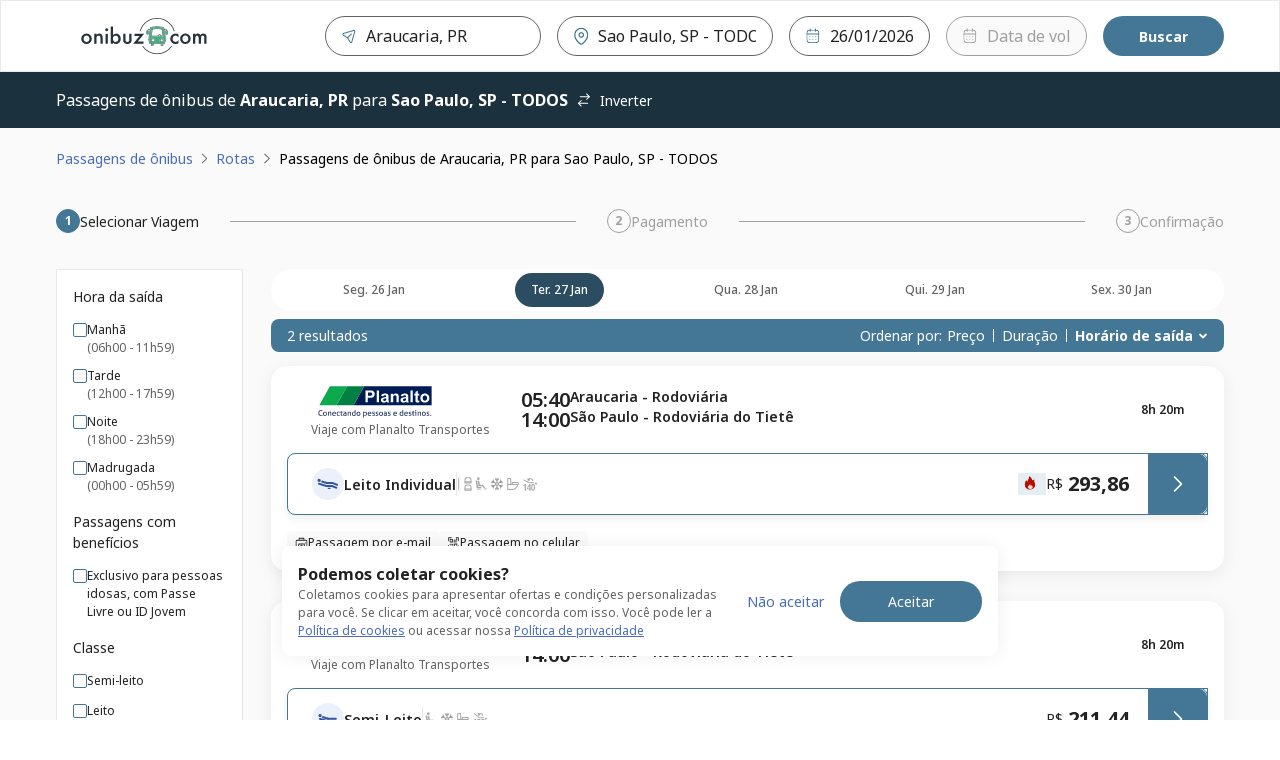

--- FILE ---
content_type: text/html; charset=utf-8
request_url: https://passagens.onibuz.com/onibus/araucaria-pr/sao-paulo-sp-todos?departureDate=2024-05-21
body_size: 72650
content:
<!DOCTYPE html><html lang="pt-BR"><head><meta charSet="utf-8" data-next-head=""/><meta name="viewport" content="minimum-scale=1, initial-scale=1, width=device-width, shrink-to-fit=no, viewport-fit=cover" data-next-head=""/><script id="script-head-1" src="https://accounts.google.com/gsi/client" type="text/javascript" defer="" async=""></script><title data-testid="head-title" data-next-head="">Ônibus de Araucária, PR para São Paulo, SP | Onibuz</title><meta name="robots" content="noindex, nofollow" data-next-head=""/><meta property="og:description" content="Compre online sua passagem de ônibus de {{ search.origin.cityName }} ({{ search.origin.terminalName }}) para {{ search.destination.cityName }} ({{ search.destination.terminalName }}) na Onibuz ✓Compare preços e horários ✓Rápido, fácil e seguro" data-next-head=""/><meta property="og:image" content="https://static.clickbus.com/live/WL/social-wl.jpg" data-next-head=""/><meta property="og:site_name" content="Onibuz" data-next-head=""/><meta property="og:title" content="Ônibus de Araucaria, PR para Sao Paulo, SP - TODOS | Onibuz" data-next-head=""/><meta property="og:type" content="website" data-next-head=""/><meta property="og:url" content="https://www.clickbus.com.br/onibus/araucaria-pr/sao-paulo-sp-todos" data-next-head=""/><meta name="description" content="Compre online sua passagem de ônibus de {{ search.origin.cityName }} ({{ search.origin.terminalName }}) para {{ search.destination.cityName }} ({{ search.destination.terminalName }}) na Onibuz ✓Compare preços e horários ✓Rápido, fácil e seguro" data-next-head=""/><meta name="twitter:card" content="summary" data-next-head=""/><meta name="twitter:image" content="https://static.clickbus.com/live/WL/social-wl.jpg" data-next-head=""/><meta name="twitter:title" content="Ônibus de Araucaria, PR para Sao Paulo, SP - TODOS | Onibuz" data-next-head=""/><meta name="twitter:url" content="https://www.clickbus.com.br/onibus/araucaria-pr/sao-paulo-sp-todos" data-next-head=""/><meta name="twitter:description" content="Compre online sua passagem de ônibus de Araucaria, PR para Sao Paulo, SP - TODOS na Onibuz! 🚌 Compare preços e horários. Fácil, rápido e seguro." data-next-head=""/><link href="https://www.clickbus.com.br/onibus/araucaria-pr/sao-paulo-sp-todos" rel="canonical" data-next-head=""/><link href="https://static.clickbus.com/live/whitelabel/onibuz/favicon-32x32.png" rel="icon" type="image/x-icon" data-next-head=""/><link rel="preload" href="https://static.clickbus.com/live/travel-company-logos/planalto.svg" as="image" data-next-head=""/><link rel="preload" href="/_next/static/media/1755441e3a2fa970-s.p.woff2" as="font" type="font/woff2" crossorigin="anonymous" data-next-font="size-adjust"/><link rel="preload" href="/_next/static/css/db68e9e28e318f8c.css" as="style"/><script id="script-head-0" type="text/javascript"> (function(h,o,u,n,d) { h=h[d]=h[d]||{q:[],onReady:function(c){h.q.push(c)}}; d=o.createElement(u);d.defer=1;d.src=n; n=o.getElementsByTagName(u)[0];n.parentNode.insertBefore(d,n); })(window,document,'script','https://www.datadoghq-browser-agent.com/datadog-logs-v4.js','DD_LOGS'); DD_LOGS.onReady(function() { const regex = /(bot|google|facebook|bing|whatsapp|skype|curl|wget|python|crawler|headless)/i; const sampleRate = !navigator.userAgent || regex.test(navigator.userAgent) ? 0 : 50; if (sampleRate) { DD_LOGS.init({ site: 'datadoghq.com', clientToken: 'pub36a3f3f0f59090f513be5ab56b48c748', env: 'live', service: 'clickbus-frontend-responsive', version: '0.202.10-live', forwardErrorsToLogs: true, sessionSampleRate: sampleRate, beforeSend: (log) => { const {error, message} = log; const isUnleashError = (typeof message === 'string' && message.includes('Unleash')); const isBotError = (typeof message === 'string' && message.includes('Object Not Found Matching')); const isUncaughtError = (typeof message === 'string' && message.includes('Uncaught')); if (error && (error.origin === 'network' || isUnleashError || isBotError || isUncaughtError)) { return false; } } }); const cookies = document.cookie.split('; '); const sessionId = cookies.filter(cookieText => cookieText.includes('x-customer-session-id')).map(text => text.replace('x-customer-session-id=', '')).join(''); DD_LOGS.addLoggerGlobalContext('x-customer-session-id', sessionId); } }) </script><script id="vwoCode" type="text/javascript" strategy="beforeInteractive">window._vwo_code || (function() { var account_id=1122732, version=2.1, settings_tolerance=2000, hide_element='body', hide_element_style = 'opacity:0 !important;filter:alpha(opacity=0) !important;background:none !important;transition:none !important;', /* DO NOT EDIT BELOW THIS LINE */ f=false,w=window,d=document,v=d.querySelector('#vwoCode'),cK='_vwo_'+account_id+'_settings',cc={};try{var c=JSON.parse(localStorage.getItem('_vwo_'+account_id+'_config'));cc=c&&typeof c==='object'?c:{}}catch(e){}var stT=cc.stT==='session'?w.sessionStorage:w.localStorage;code={nonce:v&&v.nonce,use_existing_jquery:function(){return typeof use_existing_jquery!=='undefined'?use_existing_jquery:undefined},library_tolerance:function(){return typeof library_tolerance!=='undefined'?library_tolerance:undefined},settings_tolerance:function(){return cc.sT||settings_tolerance},hide_element_style:function(){return'{'+(cc.hES||hide_element_style)+'}'},hide_element:function(){if(performance.getEntriesByName('first-contentful-paint')[0]){return''}return typeof cc.hE==='string'?cc.hE:hide_element},getVersion:function(){return version},finish:function(e){if(!f){f=true;var t=d.getElementById('_vis_opt_path_hides');if(t)t.parentNode.removeChild(t);if(e)(new Image).src='https://dev.visualwebsiteoptimizer.com/ee.gif?a='+account_id+e}},finished:function(){return f},addScript:function(e){var t=d.createElement('script');t.type='text/javascript';if(e.src){t.src=e.src}else{t.text=e.text}v&&t.setAttribute('nonce',v.nonce);d.getElementsByTagName('head')[0].appendChild(t)},load:function(e,t){var n=this.getSettings(),i=d.createElement('script'),r=this;t=t||{};if(n){i.textContent=n;d.getElementsByTagName('head')[0].appendChild(i);if(!w.VWO||VWO.caE){stT.removeItem(cK);r.load(e)}}else{var o=new XMLHttpRequest;o.open('GET',e,true);o.withCredentials=!t.dSC;o.responseType=t.responseType||'text';o.onload=function(){if(t.onloadCb){return t.onloadCb(o,e)}if(o.status===200||o.status===304){w._vwo_code.addScript({text:o.responseText})}else{w._vwo_code.finish('&e=loading_failure:'+e)}};o.onerror=function(){if(t.onerrorCb){return t.onerrorCb(e)}w._vwo_code.finish('&e=loading_failure:'+e)};o.send()}},getSettings:function(){try{var e=stT.getItem(cK);if(!e){return}e=JSON.parse(e);if(Date.now()>e.e){stT.removeItem(cK);return}return e.s}catch(e){return}},init:function(){if(d.URL.indexOf('__vwo_disable__')>-1)return;var e=this.settings_tolerance();w._vwo_settings_timer=setTimeout(function(){w._vwo_code.finish();stT.removeItem(cK)},e);var t;if(this.hide_element()!=='body'){t=d.createElement('style');var n=this.hide_element(),i=n?n+this.hide_element_style():'',r=d.getElementsByTagName('head')[0];t.setAttribute('id','_vis_opt_path_hides');v&&t.setAttribute('nonce',v.nonce);t.setAttribute('type','text/css');if(t.styleSheet)t.styleSheet.cssText=i;else t.appendChild(d.createTextNode(i));r.appendChild(t)}else{t=d.getElementsByTagName('head')[0];var i=d.createElement('div');i.style.cssText='z-index: 2147483647 !important;position: fixed !important;left: 0 !important;top: 0 !important;width: 100% !important;height: 100% !important;background: white !important;';i.setAttribute('id','_vis_opt_path_hides');i.classList.add('_vis_hide_layer');t.parentNode.insertBefore(i,t.nextSibling)}var o=window._vis_opt_url||d.URL,s='https://dev.visualwebsiteoptimizer.com/j.php?a='+account_id+'&u='+encodeURIComponent(o)+'&vn='+version;if(w.location.search.indexOf('_vwo_xhr')!==-1){this.addScript({src:s})}else{this.load(s+'&x=true')}}};w._vwo_code=code;code.init();})();(function(){var i=window;function t(){if(i._vwo_code){var e=t.hidingStyle=document.getElementById('_vis_opt_path_hides')||t.hidingStyle;if(!i._vwo_code.finished()&&!_vwo_code.libExecuted&&(!i.VWO||!VWO.dNR)){if(!document.getElementById('_vis_opt_path_hides')){document.getElementsByTagName('head')[0].appendChild(e)}requestAnimationFrame(t)}}}t()})();</script><script id="script-cms-0" type="application/ld+json" data-testid="head-script" data-next-head="">{ "@context": "https://schema.org/", "@type": "Product", "name": "Ônibus de Araucaria, PR para Sao Paulo, SP - TODOS", "offers": { "@type": "AggregateOffer", "url": "https://www.clickbus.com.br/onibus/araucaria-pr/sao-paulo-sp-todos", "priceCurrency": "BRL", "lowPrice": "211.44", "highPrice": "293.86", "offerCount": "2" }, "brand": "Onibuz", "description": "Viagem de ônibus partindo de Araucaria, PR com destino à Sao Paulo, SP - TODOS" }</script><style>
      html {
        line-height: 1.5;
        -webkit-text-size-adjust: 100%;
        font-family: Rubik, sans-serif, system-ui;
        -webkit-font-smoothing: antialiased;
        text-rendering: optimizeLegibility;
        -moz-osx-font-smoothing: grayscale;
        touch-action: manipulation;
        font-size: 16px;
      }
      body {
        position: relative;
        min-height: 100%;
        font-feature-settings: 'kern';
        color: rgba(0, 0, 0, 0.8);
        &:has(* > .spinner-load) {
          overflow: hidden !important;
        }
      }
      *,
      *::before,
      *::after {
        border-width: 0;
        border-style: solid;
        box-sizing: border-box;
      }
      a {
        opacity: 1;
      }
      a:hover {
        opacity: 0.85;
        transition: 'ease all 400ms';
      }
      main {
        display: block;
      }
      a {
        background-color: transparent;
        color: inherit;
        text-decoration: inherit;
        cursor: pointer;
      }
      abbr[title] {
        border-bottom: none;
        text-decoration: underline;
        -webkit-text-decoration: underline dotted;
        text-decoration: underline dotted;
      }
      b,
      strong {
        font-weight: bold;
      }
      small {
        font-size: 80%;
      }
      sub,
      sup {
        font-size: 75%;
        line-height: 0;
        position: relative;
        vertical-align: baseline;
      }
      sub {
        bottom: -0.25em;
      }
      sup {
        top: -0.5em;
      }
      img {
        border-style: none;
      }
      button,
      input,
      optgroup,
      select,
      textarea {
        font-family: inherit;
        font-size: 100%;
        line-height: 1.15;
        margin: 0;
      }
      button,
      input {
        overflow: visible;
      }
      button,
      select {
        text-transform: none;
      }
      button::-moz-focus-inner,
      [type='button']::-moz-focus-inner,
      [type='reset']::-moz-focus-inner,
      [type='submit']::-moz-focus-inner {
        border-style: none;
        padding: 0;
      }
      fieldset {
        padding: 0.35rem 0.75rem 0.625rem;
      }
      legend {
        box-sizing: border-box;
        color: inherit;
        display: table;
        max-width: 100%;
        padding: 0;
        white-space: normal;
      }
      progress {
        vertical-align: baseline;
      }
      textarea {
        overflow: auto;
      }
      [type='checkbox'],
      [type='radio'] {
        box-sizing: border-box;
        padding: 0;
      }
      [type='number']::-webkit-inner-spin-button,
      [type='number']::-webkit-outer-spin-button {
        -webkit-appearance: none !important;
      }
      input[type='number'] {
        -moz-appearance: textfield;
      }
      [type='search'] {
        -webkit-appearance: textfield;
        outline-offset: -2px;
      }
      [type='search']::-webkit-search-decoration {
        -webkit-appearance: none !important;
      }
      ::-webkit-file-upload-button {
        -webkit-appearance: button;
        font: inherit;
      }
      details {
        display: block;
      }
      summary {
        display: list-item;
      }
      template {
        display: none;
      }
      [hidden] {
        display: none !important;
      }
      body,
      blockquote,
      dl,
      dd,
      h1,
      h2,
      h3,
      h4,
      h5,
      h6,
      hr,
      figure,
      p,
      pre {
        margin: 0;
      }
      button {
        background: transparent;
        padding: 0;
      }
      fieldset {
        margin: 0;
        padding: 0;
      }
      ol,
      ul {
        margin: 0;
        padding: 0;
        list-style: none;
      }
      textarea {
        resize: vertical;
      }
      button,
      [role='button'] {
        cursor: pointer;
      }
      button::-moz-focus-inner {
        border: 0 !important;
      }
      table {
        border-collapse: collapse;
      }
      h1,
      h2,
      h3,
      h4,
      h5,
      h6 {
        font-size: inherit;
        font-weight: inherit;
      }
      button,
      input,
      optgroup,
      select,
      textarea {
        padding: 0;
        line-height: inherit;
        color: inherit;
      }
      button:disabled,
      input:disabled,
      optgroup:disabled,
      select:disabled,
      textarea:disabled {
        cursor: not-allowed;
      }
      [data-js-focus-visible] :focus:not([data-focus-visible-added]) {
        outline: none;
        box-shadow: none;
      }
      :focus-visible {
        outline: 2px solid #5e9ed6;
      }
      @supports (selector(:has(.body-with-overflow-hidden))) {
        body:has(.body-with-overflow-hidden) {
          overflow: hidden;
        }
      }
    </style><style id="stitches">--sxs{--sxs:0 t-jeTEaQ t-dRmGxL t-fRHpzY t-eVItra t-ctHJMX t-eHvTaX t-hOaBsV t-jHXtSm t-eywvFc t-ktWGJr t-jZNaWL t-bFzxYx t-eYDqed t-iXRoGS t-ngzMV t-bEESEF t-egpjih t-bLTFt t-dKRbii t-bHHpcT t-dGBtoh t-hLyVpf t-ilswIL t-dRCagV t-kcZpR t-dHhwIp t-eCGfBk t-umFmA t-hngliq t-XTOFp t-gylgEp t-fQwkdw t-PBcWa t-lgqrrH t-ketVAd t-guRBAD t-rRaIp t-ixmzkp t-iopyco t-grPNFf t-kCytko t-drRRLL t-cqJPMB t-RNtiN t-ijVhDw t-cwrMvn t-bvleTK t-gHagEW t-esOoAO t-cDtrXs t-kcrOPu t-etmTdw t-ieAhbp t-eVIEiY t-ihASuJ t-gvNiaU t-fYPdel t-hInwQb t-fxjhPb t-knIbhC t-dcSDyT t-eeTJAS t-cHTLgR t-fNhDpa t-gBvZIi t-kZhDPa t-bxezvs t-ctrAgq t-gssMLk t-jsWbZj t-gcGGYX t-eOsadC t-ciYhqw t-cVLExh t-iYbZzR}@media{:root,.t-jeTEaQ{--colors-current:currentColor;--colors-disabledText:rgba(0, 0, 0, 0.6);--colors-disabledBackground:#EBEBEB;--colors-disabledBorder:rgba(0, 0, 0, 0.16);--colors-disabledInputBackground:#f4f4f4;--colors-platinum:#E3E3E3;--colors-dark:rgba(0, 0, 0, 0.7);--colors-priceLowfare:#FF5A4B;--colors-primary100:#F8F0FF;--colors-primary200:#E1C1FF;--colors-primary400:#B464FF;--colors-primary500:#A528FF;--colors-primary600:#8629CC;--colors-primary800:#431466;--colors-secondary100:#FFFAE6;--colors-secondary200:#FEE999;--colors-secondary500:#FFC800;--colors-secondary600:#A37F00;--colors-secondary800:#695300;--colors-tertiaryDarkest:#2C0032;--colors-tertiaryDark:#4B0055;--colors-tertiaryMedium:#6E007D;--colors-tertiaryLight:#C599CB;--colors-tertiaryLightest:#F1E6F2;--colors-whiteAlpha:rgba(255, 255, 255, 0.6);--colors-neutralBlack100:#9F9F9F;--colors-neutralBlack200:#767676;--colors-neutralBlack300:#636363;--colors-neutralBlack400:#525252;--colors-neutralBlack500:#222222;--colors-neutralBlack600:#000000;--colors-neutralWhite100:#FFFFFF;--colors-neutralWhite200:#FAFAFA;--colors-neutralWhite300:#F5F5F5;--colors-neutralWhite400:#E9E9E9;--colors-neutralWhite500:#D0D0D0;--colors-neutralWhite600:#C4C4C4;--colors-neutralSkeleton:linear-gradient(92deg, #F4F4F4 0%, #F4F4F4 49%, #FFFF 50%, #F4F4F4 75%, #F4F4F4 100%);--colors-success100:#D1EDD1;--colors-success200:#92D191;--colors-success500:#55B254;--colors-success600:#397239;--colors-success800:#2B522B;--colors-error100:#FFDDDF;--colors-error200:#FFBEB7;--colors-error500:#E31600;--colors-error600:#BA1300;--colors-error800:#66251E;--colors-warning100:#FdF1DC;--colors-warning200:#F5D3A3;--colors-warning500:#F2920D;--colors-warning700:#A85B00;--colors-warning800:#633B03;--colors-info800:#152852;--colors-info600:#22448B;--colors-info500:#4B6DB6;--colors-info200:#AEC1EB;--colors-info100:#EBF0FA;--fontSizes-xxxxs:0.625rem;--fontSizes-xxxs:0.75rem;--fontSizes-xxs:0.875rem;--fontSizes-xs:1rem;--fontSizes-sm:1.25rem;--fontSizes-md:1.5rem;--fontSizes-lg:2rem;--fontSizes-xl:2.5rem;--fontSizes-xxl:3rem;--fontSizes-xxxl:3.5rem;--fontSizes-xxxxl:4.5rem;--fontSizes-xxxxxl:7rem;--sizes-xxs:0.5rem;--sizes-xs:0.875rem;--sizes-sm:1rem;--sizes-md:1.5rem;--sizes-lg:2rem;--sizes-xl:3rem;--sizes-xxl:3.5rem;--sizes-1px:0.063rem;--sizes-2px:0.125rem;--sizes-4px:0.25rem;--sizes-6px:0.375rem;--sizes-8px:0.5rem;--sizes-10px:0.625rem;--sizes-12px:0.75rem;--sizes-14px:0.875rem;--sizes-16px:1rem;--sizes-18px:1.125rem;--sizes-20px:1.25rem;--sizes-22px:1.375rem;--sizes-24px:1.5rem;--sizes-26px:1.625rem;--sizes-28px:1.75rem;--sizes-30px:1.875rem;--sizes-32px:2rem;--sizes-40px:2.5rem;--sizes-42px:2.625rem;--sizes-48px:3rem;--sizes-56px:3.5rem;--sizes-64px:4rem;--sizes-80px:5rem;--sizes-96px:6rem;--sizes-120px:7.5rem;--sizes-160px:10rem;--sizes-200px:12.5rem;--shadows-level1:0 4px 8px rgba(42,43,45,0.08);--shadows-level2:0 8px 24px rgba(42,43,45,0.08);--shadows-level3:0 16px 32px rgba(42,43,45,0.08);--shadows-level4:0 16px 46px rgba(42,43,45,0.08);--shadows-card:0px 4px 16px 0px rgba(42, 43, 45, 0.08);--radii-xxs:2px;--radii-xs:4px;--radii-sm:8px;--radii-md:16px;--radii-lg:20px;--radii-pill:999px;--radii-circular:50%;--fontWeights-thin:100;--fontWeights-light:300;--fontWeights-book:400;--fontWeights-medium:500;--fontWeights-semibold:600;--fontWeights-bold:700;--fontWeights-black:900;--borderWidths-hairline:1px;--borderWidths-thin:2px;--borderWidths-thick:4px;--borderWidths-heavy:8px;--opacities-semiTransparents:0.16;--opacities-light:0.24;--opacities-medium:0.32;--opacities-intense:0.64;--space-0:0;--space-1:0.25rem;--space-2:0.5rem;--space-3:1rem;--space-4:1.5rem;--space-5:2rem;--space-6:2.5rem;--space-7:3rem;--space-8:4rem;--space-9:5rem;--space-10:7.5rem;--space-11:10rem;--space-12:12.5rem;--space-px:1px;--space-1px:0.063rem;--space-2px:0.125rem;--space-4px:0.25rem;--space-6px:0.375rem;--space-8px:0.5rem;--space-10px:0.625rem;--space-12px:0.75rem;--space-14px:0.875rem;--space-16px:1rem;--space-18px:1.125rem;--space-20px:1.25rem;--space-22px:1.375rem;--space-24px:1.5rem;--space-26px:1.625rem;--space-28px:1.75rem;--space-30px:1.875rem;--space-32px:2rem;--space-40px:2.5rem;--space-42px:2.625rem;--space-48px:3rem;--space-56px:3.5rem;--space-64px:4rem;--space-80px:5rem;--space-96px:6rem;--space-120px:7.5rem;--space-160px:10rem;--space-200px:12.5rem;--lineHeights-auto:normal;--lineHeights-baseline:100%;--lineHeights-tight:130%;--lineHeights-medium:140%;--lineHeights-large:150%;--lineHeights-xlarge:175%;--lineHeights-xxlarge:210%;--fonts-NotoSans:Noto Sans}.t-dRmGxL{--colors-primary100:#FFF7D0;--colors-primary200:#FFF7D0;--colors-primary400:#FFE478;--colors-primary500:#FFCC29;--colors-primary600:#BF9C19;--colors-primary800:#806A0D;--colors-secondary100:#D7D6D7;--colors-secondary200:#878586;--colors-secondary500:#373435;--colors-secondary600:#292728;--colors-secondary800:#1C1A1B;--colors-tertiaryDarkest:#806A0D;--colors-tertiaryDark:#BF9C19;--colors-tertiaryMedium:#FFCC29;--colors-tertiaryLight:#FFE478;--colors-tertiaryLightest:#FFF7D0}.t-fRHpzY{--colors-primary100:#feffff;--colors-primary200:#feffff;--colors-primary400:#fad5da;--colors-primary500:#e71d36;--colors-primary600:#a51123;--colors-primary800:#770c19;--colors-secondary100:#f5ccd3;--colors-secondary200:#eda1ae;--colors-secondary500:#a51e36;--colors-secondary600:#641220;--colors-secondary800:#390a12;--colors-tertiaryDarkest:#770c19;--colors-tertiaryDark:#a51123;--colors-tertiaryMedium:#e71d36;--colors-tertiaryLight:#fad5da;--colors-tertiaryLightest:#feffff}.t-eVItra{--colors-primary100:#b5d1f2;--colors-primary200:#b5d1f2;--colors-primary400:#8ab6ea;--colors-primary500:#194f90;--colors-primary600:#0d2b4e;--colors-primary800:#061323;--colors-secondary100:#b3f0ff;--colors-secondary200:#80e6ff;--colors-secondary500:#0091b3;--colors-secondary600:#005366;--colors-secondary800:#002933;--colors-tertiaryDarkest:#061323;--colors-tertiaryDark:#0d2b4e;--colors-tertiaryMedium:#194f90;--colors-tertiaryLight:#8ab6ea;--colors-tertiaryLightest:#b5d1f2}.t-ctHJMX{--colors-primary100:#ffffff;--colors-primary200:#ffffff;--colors-primary400:#fdece2;--colors-primary500:#f36f21;--colors-primary600:#bd4c0a;--colors-primary800:#8c3907;--colors-secondary100:#ffffff;--colors-secondary200:#fdece2;--colors-secondary500:#f36f21;--colors-secondary600:#bd4c0a;--colors-secondary800:#8c3907;--colors-tertiaryDarkest:#8c3907;--colors-tertiaryDark:#bd4c0a;--colors-tertiaryMedium:#f36f21;--colors-tertiaryLight:#fdece2;--colors-tertiaryLightest:#ffffff}.t-eHvTaX{--colors-primary100:#F9C8CE;--colors-primary200:#EF6B7B;--colors-primary400:#EC465A;--colors-primary500:#E71D36;--colors-primary600:#8B1116;--colors-primary800:#8B1116;--colors-secondary100:#CB152B;--colors-secondary200:#F3909C;--colors-secondary500:#EF6B7B;--colors-secondary600:#CB152B;--colors-secondary800:#8B1116;--colors-tertiaryDarkest:#8B1116;--colors-tertiaryDark:#8B1116;--colors-tertiaryMedium:#E71D36;--colors-tertiaryLight:#EC465A;--colors-tertiaryLightest:#EF6B7B}.t-hOaBsV{--colors-primary100:#f5a8a9;--colors-primary200:#f5a8a9;--colors-primary400:#f1797b;--colors-primary500:#900f11;--colors-primary600:#4a0708;--colors-primary800:#1c0203;--colors-secondary100:#f5ccd3;--colors-secondary200:#eda1ae;--colors-secondary500:#a51e36;--colors-secondary600:#641220;--colors-secondary800:#390a12;--colors-tertiaryDarkest:#1c0203;--colors-tertiaryDark:#4a0708;--colors-tertiaryMedium:#900f11;--colors-tertiaryLight:#f1797b;--colors-tertiaryLightest:#f5a8a9}.t-jHXtSm{--colors-primary100:#c5d0d7;--colors-primary200:#c5d0d7;--colors-primary400:#a7b8c2;--colors-primary500:#41535d;--colors-primary600:#212a2f;--colors-primary800:#0c1011;--colors-secondary100:#aabfe7;--colors-secondary200:#82a1dc;--colors-secondary500:#203d73;--colors-secondary600:#0f1d37;--colors-secondary800:#04080f;--colors-tertiaryDarkest:#0c1011;--colors-tertiaryDark:#212a2f;--colors-tertiaryMedium:#41535d;--colors-tertiaryLight:#a7b8c2;--colors-tertiaryLightest:#c5d0d7}.t-eywvFc{--colors-primary100:#FEFFFF;--colors-primary200:#FDEFE8;--colors-primary400:#ED702D;--colors-primary500:#ED702D;--colors-primary600:#BD4C10;--colors-primary800:#8E390C;--colors-secondary100:#ffffff;--colors-secondary200:#FFFFFF;--colors-secondary500:#FEE5CC;--colors-secondary600:#FF8000;--colors-secondary800:#B25900;--colors-tertiaryDarkest:#8E390C;--colors-tertiaryDark:#BD4C10;--colors-tertiaryMedium:#ED702D;--colors-tertiaryLight:#ED702D;--colors-tertiaryLightest:#FDEFE8}.t-ktWGJr{--colors-primary100:#FFEAE9;--colors-primary200:#FFEAE9;--colors-primary400:#FFACA7;--colors-primary500:#e02b20;--colors-primary600:#9C0C03;--colors-primary800:#580500;--colors-secondary100:#F1F7FF;--colors-secondary200:#B4D5FF;--colors-secondary500:#28558E;--colors-secondary600:#11325B;--colors-secondary800:#0C294C;--colors-tertiaryDarkest:#580500;--colors-tertiaryDark:#9C0C03;--colors-tertiaryMedium:#e02b20;--colors-tertiaryLight:#FFACA7;--colors-tertiaryLightest:#FFEAE9}.t-jZNaWL{--colors-primary100:#d5daeb;--colors-primary200:#d5daeb;--colors-primary400:#b2bbdb;--colors-primary500:#3e4d84;--colors-primary600:#252e4f;--colors-primary800:#151a2d;--colors-secondary100:#f0f1f4;--colors-secondary200:#d2d5df;--colors-secondary500:#606886;--colors-secondary600:#404559;--colors-secondary800:#2a2e3b;--colors-tertiaryDarkest:#151a2d;--colors-tertiaryDark:#252e4f;--colors-tertiaryMedium:#3e4d84;--colors-tertiaryLight:#b2bbdb;--colors-tertiaryLightest:#d5daeb}.t-bFzxYx{--colors-primary100:#A6C6F2;--colors-primary200:#82AFED;--colors-primary400:#5E98E8;--colors-primary500:#3980E3;--colors-primary600:#1F6BD6;--colors-primary800:#2C63B0;--colors-secondary100:#82AFED;--colors-secondary200:#5E98E8;--colors-secondary500:#3980E3;--colors-secondary600:#1F6BD6;--colors-secondary800:#2C63B0;--colors-tertiaryDarkest:#2C63B0;--colors-tertiaryDark:#1F6BD6;--colors-tertiaryMedium:#3980E3;--colors-tertiaryLight:#5E98E8;--colors-tertiaryLightest:#82AFED}.t-eYDqed{--colors-primary100:#feffff;--colors-primary200:#feffff;--colors-primary400:#feffff;--colors-primary500:#f05c5c;--colors-primary600:#e91515;--colors-primary800:#bb1111;--colors-secondary100:#feffff;--colors-secondary200:#feffff;--colors-secondary500:#f05c5c;--colors-secondary600:#e91515;--colors-secondary800:#bb1111;--colors-tertiaryDarkest:#bb1111;--colors-tertiaryDark:#e91515;--colors-tertiaryMedium:#f05c5c;--colors-tertiaryLight:#feffff;--colors-tertiaryLightest:#feffff}.t-iXRoGS{--colors-primary100:#ffffff;--colors-primary200:#ffffff;--colors-primary400:#ffffff;--colors-primary500:#6babd8;--colors-primary600:#3387c3;--colors-primary800:#286b9a;--colors-secondary100:#f8f9fb;--colors-secondary200:#d5dfeb;--colors-secondary500:#4d77a8;--colors-secondary600:#345173;--colors-secondary800:#243950;--colors-tertiaryDarkest:#286b9a;--colors-tertiaryDark:#3387c3;--colors-tertiaryMedium:#6babd8;--colors-tertiaryLight:#ffffff;--colors-tertiaryLightest:#ffffff}.t-ngzMV{--colors-primary100:#f4c2cc;--colors-primary200:#f4c2cc;--colors-primary400:#ec97a7;--colors-primary500:#9c1c34;--colors-primary600:#5b101e;--colors-primary800:#2f080f;--colors-secondary100:#9f9f97;--colors-secondary200:#86867d;--colors-secondary500:#1d1d1b;--colors-secondary600:#000000;--colors-secondary800:#000000;--colors-tertiaryDarkest:#2f080f;--colors-tertiaryDark:#5b101e;--colors-tertiaryMedium:#9c1c34;--colors-tertiaryLight:#ec97a7;--colors-tertiaryLightest:#f4c2cc}.t-bEESEF{--colors-primary100:#CED8E3;--colors-primary200:#CED8E3;--colors-primary400:#6F8AA8;--colors-primary500:#133C6A;--colors-primary600:#0C2D52;--colors-primary800:#071E38;--colors-secondary100:#E4E4E4;--colors-secondary200:#AFAFAF;--colors-secondary500:#7A7A7A;--colors-secondary600:#5C5C5C;--colors-secondary800:#3D3D3D;--colors-tertiaryDarkest:#071E38;--colors-tertiaryDark:#0C2D52;--colors-tertiaryMedium:#133C6A;--colors-tertiaryLight:#6F8AA8;--colors-tertiaryLightest:#CED8E3}.t-egpjih{--colors-primary100:#F6EBFF;--colors-primary200:#F6EBFF;--colors-primary400:#DCADFF;--colors-primary500:#A528FF;--colors-primary600:#8629CC;--colors-primary800:#431466;--colors-secondary100:#FFFAE6;--colors-secondary200:#FEE999;--colors-secondary500:#FFC800;--colors-secondary600:#A37F00;--colors-secondary800:#695300;--colors-tertiaryDarkest:#431466;--colors-tertiaryDark:#8629CC;--colors-tertiaryMedium:#A528FF;--colors-tertiaryLight:#DCADFF;--colors-tertiaryLightest:#F6EBFF}.t-bLTFt{--colors-primary100:#CECDCE;--colors-primary200:#CECDCE;--colors-primary400:#6A686B;--colors-primary500:#070308;--colors-primary600:#050206;--colors-primary800:#040104;--colors-secondary100:#F9E6D6;--colors-secondary200:#F9E6D6;--colors-secondary500:#EAB387;--colors-secondary600:#D4813F;--colors-secondary800:#A3602B;--colors-tertiaryDarkest:#040104;--colors-tertiaryDark:#050206;--colors-tertiaryMedium:#070308;--colors-tertiaryLight:#6A686B;--colors-tertiaryLightest:#CECDCE}.t-dKRbii{--colors-primary100:#ffffff;--colors-primary200:#ffffff;--colors-primary400:#fdece2;--colors-primary500:#f36f21;--colors-primary600:#bd4c0a;--colors-primary800:#8c3907;--colors-secondary100:#ffffff;--colors-secondary200:#fceed6;--colors-secondary500:#efa118;--colors-secondary600:#ae730c;--colors-secondary800:#7e5308;--colors-tertiaryDarkest:#8c3907;--colors-tertiaryDark:#bd4c0a;--colors-tertiaryMedium:#f36f21;--colors-tertiaryLight:#fdece2;--colors-tertiaryLightest:#ffffff}.t-bHHpcT{--colors-primary100:#79e8bc;--colors-primary200:#79e8bc;--colors-primary400:#4de1a7;--colors-primary500:#0e5539;--colors-primary600:#03130c;--colors-primary800:#000000;--colors-secondary100:#79e8bc;--colors-secondary200:#4de1a7;--colors-secondary500:#0e5539;--colors-secondary600:#03130c;--colors-secondary800:#000000;--colors-tertiaryDarkest:#000000;--colors-tertiaryDark:#03130c;--colors-tertiaryMedium:#0e5539;--colors-tertiaryLight:#4de1a7;--colors-tertiaryLightest:#79e8bc}.t-dGBtoh{--colors-primary100:#d5daeb;--colors-primary200:#d5daeb;--colors-primary400:#b2bbdb;--colors-primary500:#3e4d84;--colors-primary600:#252e4f;--colors-primary800:#252e4f;--colors-secondary100:#fefefe;--colors-secondary200:#f5d5d4;--colors-secondary500:#ce3330;--colors-secondary600:#8f2321;--colors-secondary800:#661917;--colors-tertiaryDarkest:#252e4f;--colors-tertiaryDark:#252e4f;--colors-tertiaryMedium:#3e4d84;--colors-tertiaryLight:#b2bbdb;--colors-tertiaryLightest:#d5daeb}.t-hLyVpf{--colors-primary100:#CCD5EF;--colors-primary200:#6683CB;--colors-primary400:#0033A0;--colors-primary500:#0033A0;--colors-primary600:#00257C;--colors-primary800:#001856;--colors-secondary100:#DCADFF;--colors-secondary200:#F6EBFF;--colors-secondary500:#CCB8E8;--colors-secondary600:#A528FF;--colors-secondary800:#8629CC;--colors-tertiaryDarkest:#001856;--colors-tertiaryDark:#00257C;--colors-tertiaryMedium:#0033A0;--colors-tertiaryLight:#0033A0;--colors-tertiaryLightest:#6683CB}.t-ilswIL{--colors-primary100:#ffffff;--colors-primary200:#ffffff;--colors-primary400:#e8f3e7;--colors-primary500:#62b35c;--colors-primary600:#42843d;--colors-primary800:#31612d;--colors-secondary100:#ffffff;--colors-secondary200:#e8f3e7;--colors-secondary500:#62b35c;--colors-secondary600:#42843d;--colors-secondary800:#31612d;--colors-tertiaryDarkest:#31612d;--colors-tertiaryDark:#42843d;--colors-tertiaryMedium:#62b35c;--colors-tertiaryLight:#e8f3e7;--colors-tertiaryLightest:#ffffff}.t-dRCagV{--colors-primary100:#C7D0FF;--colors-primary200:#919fef;--colors-primary400:#919fef;--colors-primary500:#101f72;--colors-primary600:#101f72;--colors-primary800:#101f72;--colors-secondary100:#98fdc5;--colors-secondary200:#98fdc5;--colors-secondary500:#66fca9;--colors-secondary600:#029544;--colors-secondary800:#004921;--colors-tertiaryDarkest:#101f72;--colors-tertiaryDark:#101f72;--colors-tertiaryMedium:#101f72;--colors-tertiaryLight:#919fef;--colors-tertiaryLightest:#919fef}.t-kcZpR{--colors-primary100:#adbbef;--colors-primary200:#adbbef;--colors-primary400:#8397e6;--colors-primary500:#1a3084;--colors-primary600:#0d1844;--colors-primary800:#050919;--colors-secondary100:#ffffff;--colors-secondary200:#f6fbf8;--colors-secondary500:#5dc988;--colors-secondary600:#36a361;--colors-secondary800:#297c4a;--colors-tertiaryDarkest:#050919;--colors-tertiaryDark:#0d1844;--colors-tertiaryMedium:#1a3084;--colors-tertiaryLight:#8397e6;--colors-tertiaryLightest:#adbbef}.t-dHhwIp{--colors-primary100:#f99daa;--colors-primary200:#f99daa;--colors-primary400:#f66d81;--colors-primary500:#90081c;--colors-primary600:#47030d;--colors-primary800:#170104;--colors-secondary100:#f5ccd3;--colors-secondary200:#eda1ae;--colors-secondary500:#a51e36;--colors-secondary600:#641220;--colors-secondary800:#390a12;--colors-tertiaryDarkest:#170104;--colors-tertiaryDark:#47030d;--colors-tertiaryMedium:#90081c;--colors-tertiaryLight:#f66d81;--colors-tertiaryLightest:#f99daa}.t-eCGfBk{--colors-primary100:#fefefe;--colors-primary200:#fefefe;--colors-primary400:#f5d5d4;--colors-primary500:#ce3330;--colors-primary600:#8f2321;--colors-primary800:#661917;--colors-secondary100:#f5ccd3;--colors-secondary200:#eda1ae;--colors-secondary500:#a51e36;--colors-secondary600:#641220;--colors-secondary800:#390a12;--colors-tertiaryDarkest:#661917;--colors-tertiaryDark:#8f2321;--colors-tertiaryMedium:#ce3330;--colors-tertiaryLight:#f5d5d4;--colors-tertiaryLightest:#fefefe}.t-umFmA{--colors-primary100:#febeb8;--colors-primary200:#febeb8;--colors-primary400:#fe8f85;--colors-primary500:#b71001;--colors-primary600:#6a0900;--colors-primary800:#380400;--colors-secondary100:#ffffff;--colors-secondary200:#e4f6fd;--colors-secondary500:#25b7f1;--colors-secondary600:#0c8abd;--colors-secondary800:#09678d;--colors-tertiaryDarkest:#380400;--colors-tertiaryDark:#6a0900;--colors-tertiaryMedium:#b71001;--colors-tertiaryLight:#fe8f85;--colors-tertiaryLightest:#febeb8}.t-hngliq{--colors-primary100:#a2e4ff;--colors-primary200:#a2e4ff;--colors-primary400:#6fd6ff;--colors-primary500:#0074a2;--colors-primary600:#003d55;--colors-primary800:#001822;--colors-secondary100:#cff0fe;--colors-secondary200:#9ce1ff;--colors-secondary500:#0091cf;--colors-secondary600:#005b82;--colors-secondary800:#00374f;--colors-tertiaryDarkest:#001822;--colors-tertiaryDark:#003d55;--colors-tertiaryMedium:#0074a2;--colors-tertiaryLight:#6fd6ff;--colors-tertiaryLightest:#a2e4ff}.t-XTOFp{--colors-primary100:#D4DBD6;--colors-primary200:#D4DBD6;--colors-primary400:#7E9384;--colors-primary500:#2A4933;--colors-primary600:#1F3826;--colors-primary800:#142619;--colors-secondary100:#FEFCCC;--colors-secondary200:#F7F167;--colors-secondary500:#E6DD0D;--colors-secondary600:#B2AB04;--colors-secondary800:#7B7600;--colors-tertiaryDarkest:#142619;--colors-tertiaryDark:#1F3826;--colors-tertiaryMedium:#2A4933;--colors-tertiaryLight:#7E9384;--colors-tertiaryLightest:#D4DBD6}.t-gylgEp{--colors-primary100:#d7f4e2;--colors-primary200:#49be85;--colors-primary400:#136544;--colors-primary500:#136544;--colors-primary600:#104430;--colors-primary800:#08261b;--colors-secondary100:#8de9c4;--colors-secondary200:#62e1ae;--colors-secondary500:#136544;--colors-secondary600:#062418;--colors-secondary800:#000000;--colors-tertiaryDarkest:#08261b;--colors-tertiaryDark:#104430;--colors-tertiaryMedium:#136544;--colors-tertiaryLight:#136544;--colors-tertiaryLightest:#49be85}.t-fQwkdw{--colors-primary100:#e2f4fe;--colors-primary200:#e2f4fe;--colors-primary400:#afe1fe;--colors-primary500:#0290e0;--colors-primary600:#015f94;--colors-primary800:#003e61;--colors-secondary100:#60c0ff;--colors-secondary200:#2dabff;--colors-secondary500:#0290e0;--colors-secondary600:#000b13;--colors-secondary800:#000000;--colors-tertiaryDarkest:#003e61;--colors-tertiaryDark:#015f94;--colors-tertiaryMedium:#0290e0;--colors-tertiaryLight:#afe1fe;--colors-tertiaryLightest:#e2f4fe}.t-PBcWa{--colors-primary100:#E5F4FF;--colors-primary200:#E5F4FF;--colors-primary400:#B6DEFF;--colors-primary500:#0077DB;--colors-primary600:#005499;--colors-primary800:#003866;--colors-secondary100:#FFDEC7;--colors-secondary200:#FFB886;--colors-secondary500:#FF6900;--colors-secondary600:#B24A00;--colors-secondary800:#662A00;--colors-tertiaryDarkest:#003866;--colors-tertiaryDark:#005499;--colors-tertiaryMedium:#0077DB;--colors-tertiaryLight:#B6DEFF;--colors-tertiaryLightest:#E5F4FF}.t-lgqrrH{--colors-primary100:#FBCCD9;--colors-primary200:#FBCCD9;--colors-primary400:#DF9322;--colors-primary500:#d6a901;--colors-primary600:#D6A901;--colors-primary800:#6B552E;--colors-secondary100:#D7D4D6;--colors-secondary200:#514844;--colors-secondary500:#362F27;--colors-secondary600:#302C22;--colors-secondary800:#181C13;--colors-tertiaryDarkest:#6B552E;--colors-tertiaryDark:#D6A901;--colors-tertiaryMedium:#d6a901;--colors-tertiaryLight:#DF9322;--colors-tertiaryLightest:#FBCCD9}.t-ketVAd{--colors-primary100:#9daec6;--colors-primary200:#7d93b3;--colors-primary400:#253040;--colors-primary500:#253040;--colors-primary600:#080b0f;--colors-primary800:#000000;--colors-secondary100:#f7d7ce;--colors-secondary200:#fbe9e4;--colors-secondary500:#f4c5b8;--colors-secondary600:#c4401d;--colors-secondary800:#812a13;--colors-tertiaryDarkest:#000000;--colors-tertiaryDark:#080b0f;--colors-tertiaryMedium:#253040;--colors-tertiaryLight:#253040;--colors-tertiaryLightest:#7d93b3}.t-guRBAD{--colors-primary100:#ffffff;--colors-primary200:#fdfaf0;--colors-primary400:#eebd34;--colors-primary500:#eebd34;--colors-primary600:#c59510;--colors-primary800:#95710c;--colors-secondary100:#e7a0a2;--colors-secondary200:#ecb5b6;--colors-secondary500:#e28c8d;--colors-secondary600:#832022;--colors-secondary800:#451012;--colors-tertiaryDarkest:#95710c;--colors-tertiaryDark:#c59510;--colors-tertiaryMedium:#eebd34;--colors-tertiaryLight:#eebd34;--colors-tertiaryLightest:#fdfaf0}.t-rRaIp{--colors-primary100:#c2bdeb;--colors-primary200:#c2bdeb;--colors-primary400:#9e97df;--colors-primary500:#312882;--colors-primary600:#1a1647;--colors-primary800:#0c0a20;--colors-secondary100:#c1d4ed;--colors-secondary200:#99b9e2;--colors-secondary500:#275289;--colors-secondary600:#162e4d;--colors-secondary800:#0a1625;--colors-tertiaryDarkest:#0c0a20;--colors-tertiaryDark:#1a1647;--colors-tertiaryMedium:#312882;--colors-tertiaryLight:#9e97df;--colors-tertiaryLightest:#c2bdeb}.t-ixmzkp{--colors-primary100:#fffefb;--colors-primary200:#fffefb;--colors-primary400:#fff7c7;--colors-primary500:#fbd700;--colors-primary600:#ae9500;--colors-primary800:#7b6900;--colors-secondary100:#ffffff;--colors-secondary200:#fedccc;--colors-secondary500:#ff5300;--colors-secondary600:#b23a00;--colors-secondary800:#7f2900;--colors-tertiaryDarkest:#7b6900;--colors-tertiaryDark:#ae9500;--colors-tertiaryMedium:#fbd700;--colors-tertiaryLight:#fff7c7;--colors-tertiaryLightest:#fffefb}.t-iopyco{--colors-primary100:#CCF4EB;--colors-primary200:#CCF4EB;--colors-primary400:#6BD2BC;--colors-primary500:#1BA285;--colors-primary600:#147A64;--colors-primary800:#0E705B;--colors-secondary100:#FCFCFA;--colors-secondary200:#F6F7F1;--colors-secondary500:#EFF0E8;--colors-secondary600:#B3B4AE;--colors-secondary800:#787874;--colors-tertiaryDarkest:#0E705B;--colors-tertiaryDark:#147A64;--colors-tertiaryMedium:#1BA285;--colors-tertiaryLight:#6BD2BC;--colors-tertiaryLightest:#CCF4EB}.t-grPNFf{--colors-primary100:#e5eef3;--colors-primary200:#e5eef3;--colors-primary400:#c2d7e3;--colors-primary500:#447796;--colors-primary600:#2c4d61;--colors-primary800:#1c313e;--colors-secondary100:#f2fbf9;--colors-secondary200:#caf0e6;--colors-secondary500:#35ba96;--colors-secondary600:#247e65;--colors-secondary800:#185645;--colors-tertiaryDarkest:#1c313e;--colors-tertiaryDark:#2c4d61;--colors-tertiaryMedium:#447796;--colors-tertiaryLight:#c2d7e3;--colors-tertiaryLightest:#e5eef3}.t-kCytko{--colors-primary100:#CCCCDA;--colors-primary200:#CCCCDA;--colors-primary400:#66668E;--colors-primary500:#000040;--colors-primary600:#000032;--colors-primary800:#000022;--colors-secondary100:#FFD2D4;--colors-secondary200:#FA7E82;--colors-secondary500:#ED3237;--colors-secondary600:#B72125;--colors-secondary800:#7D1315;--colors-tertiaryDarkest:#000022;--colors-tertiaryDark:#000032;--colors-tertiaryMedium:#000040;--colors-tertiaryLight:#66668E;--colors-tertiaryLightest:#CCCCDA}.t-drRRLL{--colors-primary100:#E4E5F2;--colors-primary200:#E4E5F2;--colors-primary400:#adb1d7;--colors-primary500:#696fb5;--colors-primary600:#4A5096;--colors-primary800:#3d427c;--colors-secondary100:#d5dfeb;--colors-secondary200:#8fabcb;--colors-secondary500:#4d77a8;--colors-secondary600:#2c4562;--colors-secondary800:#0c131c;--colors-tertiaryDarkest:#3d427c;--colors-tertiaryDark:#4A5096;--colors-tertiaryMedium:#696fb5;--colors-tertiaryLight:#adb1d7;--colors-tertiaryLightest:#E4E5F2}.t-cqJPMB{--colors-primary100:#fbecee;--colors-primary200:#fbecee;--colors-primary400:#f2c2c8;--colors-primary500:#c0293b;--colors-primary600:#801b27;--colors-primary800:#56121a;--colors-secondary100:#fbecee;--colors-secondary200:#f2c2c8;--colors-secondary500:#c0293b;--colors-secondary600:#801b27;--colors-secondary800:#56121a;--colors-tertiaryDarkest:#56121a;--colors-tertiaryDark:#801b27;--colors-tertiaryMedium:#c0293b;--colors-tertiaryLight:#f2c2c8;--colors-tertiaryLightest:#fbecee}.t-RNtiN{--colors-primary100:#ADDAFF;--colors-primary200:#ADDAFF;--colors-primary400:#33A3FF;--colors-primary500:#0070CE;--colors-primary600:#005AA3;--colors-primary800:#00437A;--colors-secondary100:#F1FF85;--colors-secondary200:#ECFF5C;--colors-secondary500:#BED600;--colors-secondary600:#A2B800;--colors-secondary800:#90A300;--colors-tertiaryDarkest:#00437A;--colors-tertiaryDark:#005AA3;--colors-tertiaryMedium:#0070CE;--colors-tertiaryLight:#33A3FF;--colors-tertiaryLightest:#ADDAFF}.t-ijVhDw{--colors-primary100:#c6cbeb;--colors-primary200:#c6cbeb;--colors-primary400:#a1a8dd;--colors-primary500:#2f3984;--colors-primary600:#1a204b;--colors-primary800:#0d1025;--colors-secondary100:#fff4c8;--colors-secondary200:#ffeb96;--colors-secondary500:#c9a300;--colors-secondary600:#7c6400;--colors-secondary800:#493b00;--colors-tertiaryDarkest:#0d1025;--colors-tertiaryDark:#1a204b;--colors-tertiaryMedium:#2f3984;--colors-tertiaryLight:#a1a8dd;--colors-tertiaryLightest:#c6cbeb}.t-cwrMvn{--colors-primary100:#fcf3f2;--colors-primary200:#fcf3f2;--colors-primary400:#f2cac9;--colors-primary500:#c1322f;--colors-primary600:#832220;--colors-primary800:#5a1716;--colors-secondary100:#f5ccd3;--colors-secondary200:#eda1ae;--colors-secondary500:#a51e36;--colors-secondary600:#641220;--colors-secondary800:#390a12;--colors-tertiaryDarkest:#5a1716;--colors-tertiaryDark:#832220;--colors-tertiaryMedium:#c1322f;--colors-tertiaryLight:#f2cac9;--colors-tertiaryLightest:#fcf3f2}.t-bvleTK{--colors-primary100:#c6d3f1;--colors-primary200:#9cb3e8;--colors-primary400:#234596;--colors-primary500:#234596;--colors-primary600:#142857;--colors-primary800:#0a152e;--colors-secondary100:#d6d6d6;--colors-secondary200:#d6d6d6;--colors-secondary500:#bdbdbd;--colors-secondary600:#575757;--colors-secondary800:#303030;--colors-tertiaryDarkest:#0a152e;--colors-tertiaryDark:#142857;--colors-tertiaryMedium:#234596;--colors-tertiaryLight:#234596;--colors-tertiaryLightest:#9cb3e8}.t-gHagEW{--colors-primary100:#FFF2EB;--colors-primary200:#FFF2EB;--colors-primary400:#FFB792;--colors-primary500:#FA7A38;--colors-primary600:#C7571D;--colors-primary800:#612100;--colors-secondary100:#E8EDFF;--colors-secondary200:#3A4C92;--colors-secondary500:#12416D;--colors-secondary600:#111C48;--colors-secondary800:#0A1339;--colors-tertiaryDarkest:#612100;--colors-tertiaryDark:#C7571D;--colors-tertiaryMedium:#FA7A38;--colors-tertiaryLight:#FFB792;--colors-tertiaryLightest:#FFF2EB}.t-esOoAO{--colors-primary100:#DAE8FF;--colors-primary200:#DAE8FF;--colors-primary400:#5E8DD6;--colors-primary500:#2C5697;--colors-primary600:#213F6E;--colors-primary800:#182E50;--colors-secondary100:#EEF1BF;--colors-secondary200:#EBF18D;--colors-secondary500:#CEDC00;--colors-secondary600:#97A100;--colors-secondary800:#6F7702;--colors-tertiaryDarkest:#182E50;--colors-tertiaryDark:#213F6E;--colors-tertiaryMedium:#2C5697;--colors-tertiaryLight:#5E8DD6;--colors-tertiaryLightest:#DAE8FF}.t-cDtrXs{--colors-primary100:#ffefd5;--colors-primary200:#ffefd5;--colors-primary400:#ffdca2;--colors-primary500:#d58500;--colors-primary600:#885500;--colors-primary800:#553500;--colors-secondary100:#fefeff;--colors-secondary200:#fefeff;--colors-secondary500:#eec79e;--colors-secondary600:#e2a15c;--colors-secondary800:#da8831;--colors-tertiaryDarkest:#553500;--colors-tertiaryDark:#885500;--colors-tertiaryMedium:#d58500;--colors-tertiaryLight:#ffdca2;--colors-tertiaryLightest:#ffefd5}.t-kcrOPu{--colors-primary100:#c3e9ff;--colors-primary200:#90d6fe;--colors-primary400:#007cc3;--colors-primary500:#007cc3;--colors-primary600:#004b76;--colors-primary800:#002a43;--colors-secondary100:#dceef0;--colors-secondary200:#eef7f8;--colors-secondary500:#cbe6e8;--colors-secondary600:#459aa3;--colors-secondary800:#2e676d;--colors-tertiaryDarkest:#002a43;--colors-tertiaryDark:#004b76;--colors-tertiaryMedium:#007cc3;--colors-tertiaryLight:#007cc3;--colors-tertiaryLightest:#90d6fe}.t-etmTdw{--colors-primary100:#97e1fe;--colors-primary200:#97e1fe;--colors-primary400:#65d2fd;--colors-primary500:#016c96;--colors-primary600:#00354a;--colors-primary800:#001017;--colors-secondary100:#97e1fe;--colors-secondary200:#65d2fd;--colors-secondary500:#016c96;--colors-secondary600:#00354a;--colors-secondary800:#001017;--colors-tertiaryDarkest:#001017;--colors-tertiaryDark:#00354a;--colors-tertiaryMedium:#016c96;--colors-tertiaryLight:#65d2fd;--colors-tertiaryLightest:#97e1fe}.t-ieAhbp{--colors-primary100:#FFF2EB;--colors-primary200:#FFF2EB;--colors-primary400:#FFAEB0;--colors-primary500:#ED3237;--colors-primary600:#A91115;--colors-primary800:#650003;--colors-secondary100:#EEEEEE;--colors-secondary200:#3A4C92;--colors-secondary500:#12416D;--colors-secondary600:#222222;--colors-secondary800:#000000;--colors-tertiaryDarkest:#650003;--colors-tertiaryDark:#A91115;--colors-tertiaryMedium:#ED3237;--colors-tertiaryLight:#FFAEB0;--colors-tertiaryLightest:#FFF2EB}.t-eVIEiY{--colors-primary100:#c6cddb;--colors-primary200:#c6cddb;--colors-primary400:#a7b2c7;--colors-primary500:#3f4c64;--colors-primary600:#212835;--colors-primary800:#0d1015;--colors-secondary100:#c2bfbf;--colors-secondary200:#a9a5a5;--colors-secondary500:#434040;--colors-secondary600:#1b1a1a;--colors-secondary800:#010101;--colors-tertiaryDarkest:#0d1015;--colors-tertiaryDark:#212835;--colors-tertiaryMedium:#3f4c64;--colors-tertiaryLight:#a7b2c7;--colors-tertiaryLightest:#c6cddb}.t-ihASuJ{--colors-primary100:#fcedee;--colors-primary200:#fcedee;--colors-primary400:#f5c1c4;--colors-primary500:#ca2128;--colors-primary600:#88161a;--colors-primary800:#5c0f12;--colors-secondary100:#fcedee;--colors-secondary200:#f5c1c4;--colors-secondary500:#ca2128;--colors-secondary600:#88161a;--colors-secondary800:#5c0f12;--colors-tertiaryDarkest:#5c0f12;--colors-tertiaryDark:#88161a;--colors-tertiaryMedium:#ca2128;--colors-tertiaryLight:#f5c1c4;--colors-tertiaryLightest:#fcedee}.t-gvNiaU{--colors-primary100:#f0f6f3;--colors-primary200:#f0f6f3;--colors-primary400:#d1e2d8;--colors-primary500:#598f70;--colors-primary600:#3b5f4b;--colors-primary800:#284032;--colors-secondary100:#ffffff;--colors-secondary200:#fbeee8;--colors-secondary500:#de6a3a;--colors-secondary600:#ae471d;--colors-secondary800:#823515;--colors-tertiaryDarkest:#284032;--colors-tertiaryDark:#3b5f4b;--colors-tertiaryMedium:#598f70;--colors-tertiaryLight:#d1e2d8;--colors-tertiaryLightest:#f0f6f3}.t-fYPdel{--colors-primary100:#f2fbf9;--colors-primary200:#9FD49B;--colors-primary400:#caf0e6;--colors-primary500:#197610;--colors-primary600:#247e65;--colors-primary800:#0F4A0A;--colors-secondary100:#e5eef3;--colors-secondary200:#c2d7e3;--colors-secondary500:#447796;--colors-secondary600:#2c4d61;--colors-secondary800:#1c313e;--colors-tertiaryDarkest:#0F4A0A;--colors-tertiaryDark:#247e65;--colors-tertiaryMedium:#197610;--colors-tertiaryLight:#caf0e6;--colors-tertiaryLightest:#9FD49B}.t-hInwQb{--colors-primary100:#feffff;--colors-primary200:#fde9e1;--colors-primary400:#f15e22;--colors-primary500:#f15e22;--colors-primary600:#ba3e0b;--colors-primary800:#8a2e08;--colors-secondary100:#fdf2f3;--colors-secondary200:#ffffff;--colors-secondary500:#fbdbdc;--colors-secondary600:#eb2027;--colors-secondary800:#ae0f15;--colors-tertiaryDarkest:#8a2e08;--colors-tertiaryDark:#ba3e0b;--colors-tertiaryMedium:#f15e22;--colors-tertiaryLight:#f15e22;--colors-tertiaryLightest:#fde9e1}.t-fxjhPb{--colors-primary100:#ECD4E1;--colors-primary200:#ECD4E1;--colors-primary400:#C380A3;--colors-primary500:#963166;--colors-primary600:#73224D;--colors-primary800:#4F1533;--colors-secondary100:#DED1D7;--colors-secondary200:#997588;--colors-secondary500:#C380A3;--colors-secondary600:#3F142A;--colors-secondary800:#2B0C1C;--colors-tertiaryDarkest:#4F1533;--colors-tertiaryDark:#73224D;--colors-tertiaryMedium:#963166;--colors-tertiaryLight:#C380A3;--colors-tertiaryLightest:#ECD4E1}.t-knIbhC{--colors-primary100:#7ad8ff;--colors-primary200:#7ad8ff;--colors-primary400:#47cafe;--colors-primary500:#00577a;--colors-primary600:#00202d;--colors-primary800:#000000;--colors-secondary100:#7ad8ff;--colors-secondary200:#47cafe;--colors-secondary500:#00577a;--colors-secondary600:#00202d;--colors-secondary800:#000000;--colors-tertiaryDarkest:#000000;--colors-tertiaryDark:#00202d;--colors-tertiaryMedium:#00577a;--colors-tertiaryLight:#47cafe;--colors-tertiaryLightest:#7ad8ff}.t-dcSDyT{--colors-primary100:#FACCD2;--colors-primary200:#FACCD2;--colors-primary400:#EA6C7E;--colors-primary500:#D3132E;--colors-primary600:#A3091F;--colors-primary800:#700312;--colors-secondary100:#CCD2DF;--colors-secondary200:#66789C;--colors-secondary500:#031F56;--colors-secondary600:#001743;--colors-secondary800:#000F2E;--colors-tertiaryDarkest:#700312;--colors-tertiaryDark:#A3091F;--colors-tertiaryMedium:#D3132E;--colors-tertiaryLight:#EA6C7E;--colors-tertiaryLightest:#FACCD2}.t-eeTJAS{--colors-primary100:#67dfe9;--colors-primary200:#67dfe9;--colors-primary400:#3ad6e3;--colors-primary500:#0a4348;--colors-primary600:#000404;--colors-primary800:#000000;--colors-secondary100:#6dfafd;--colors-secondary200:#3af9fd;--colors-secondary500:#01696b;--colors-secondary600:#001e1f;--colors-secondary800:#000000;--colors-tertiaryDarkest:#000000;--colors-tertiaryDark:#000404;--colors-tertiaryMedium:#0a4348;--colors-tertiaryLight:#3ad6e3;--colors-tertiaryLightest:#67dfe9}.t-cHTLgR{--colors-primary100:#fdf3f4;--colors-primary200:#fdf3f4;--colors-primary400:#f5c8cc;--colors-primary500:#cf2333;--colors-primary600:#8d1722;--colors-primary800:#611018;--colors-secondary100:#ecb5b6;--colors-secondary200:#e28c8d;--colors-secondary500:#832022;--colors-secondary600:#451012;--colors-secondary800:#1c0607;--colors-tertiaryDarkest:#611018;--colors-tertiaryDark:#8d1722;--colors-tertiaryMedium:#cf2333;--colors-tertiaryLight:#f5c8cc;--colors-tertiaryLightest:#fdf3f4}.t-fNhDpa{--colors-primary100:#DCCECD;--colors-primary200:#DCCECD;--colors-primary400:#936D6C;--colors-primary500:#480e0d;--colors-primary600:#380908;--colors-primary800:#260504;--colors-secondary100:#F8EDD3;--colors-secondary200:#E6C77F;--colors-secondary500:#CD9E32;--colors-secondary600:#9E7821;--colors-secondary800:#6C5114;--colors-tertiaryDarkest:#260504;--colors-tertiaryDark:#380908;--colors-tertiaryMedium:#480e0d;--colors-tertiaryLight:#936D6C;--colors-tertiaryLightest:#DCCECD}.t-gBvZIi{--colors-primary100:#FFFAD2;--colors-primary200:#FFFAD2;--colors-primary400:#FEEB7E;--colors-primary500:#F4D732;--colors-primary600:#BCA520;--colors-primary800:#807012;--colors-secondary100:#CCDBD2;--colors-secondary200:#68927A;--colors-secondary500:#074621;--colors-secondary600:#043619;--colors-secondary800:#012510;--colors-tertiaryDarkest:#807012;--colors-tertiaryDark:#BCA520;--colors-tertiaryMedium:#F4D732;--colors-tertiaryLight:#FEEB7E;--colors-tertiaryLightest:#FFFAD2}.t-kZhDPa{--colors-primary100:#EEECCC;--colors-primary200:#EEECCC;--colors-primary400:#66BA44;--colors-primary500:#009c0A;--colors-primary600:#008B25;--colors-primary800:#00544C;--colors-secondary100:#CCDFDB;--colors-secondary200:#23386E;--colors-secondary500:#030B56;--colors-secondary600:#0A014D;--colors-secondary800:#22002E;--colors-tertiaryDarkest:#00544C;--colors-tertiaryDark:#008B25;--colors-tertiaryMedium:#009c0A;--colors-tertiaryLight:#66BA44;--colors-tertiaryLightest:#EEECCC}.t-bxezvs{--colors-primary100:#feffff;--colors-primary200:#feffff;--colors-primary400:#fdeded;--colors-primary500:#ed3237;--colors-primary600:#c11015;--colors-primary800:#920c10;--colors-secondary100:#ffffff;--colors-secondary200:#fbdbdc;--colors-secondary500:#eb2027;--colors-secondary600:#ae0f15;--colors-secondary800:#800b0f;--colors-tertiaryDarkest:#920c10;--colors-tertiaryDark:#c11015;--colors-tertiaryMedium:#ed3237;--colors-tertiaryLight:#fdeded;--colors-tertiaryLightest:#feffff}.t-ctrAgq{--colors-primary100:#81cfff;--colors-primary200:#81cfff;--colors-primary400:#4ebbfe;--colors-primary500:#005081;--colors-primary600:#002034;--colors-primary800:#000001;--colors-secondary100:#e5eef3;--colors-secondary200:#c2d7e3;--colors-secondary500:#447796;--colors-secondary600:#2c4d61;--colors-secondary800:#1c313e;--colors-tertiaryDarkest:#000001;--colors-tertiaryDark:#002034;--colors-tertiaryMedium:#005081;--colors-tertiaryLight:#4ebbfe;--colors-tertiaryLightest:#81cfff}.t-gssMLk{--colors-primary100:#feffff;--colors-primary200:#feffff;--colors-primary400:#f9e5da;--colors-primary500:#dc682c;--colors-primary600:#a0481a;--colors-primary800:#753413;--colors-secondary100:#f9f3e7;--colors-secondary200:#efdebe;--colors-secondary500:#b6852c;--colors-secondary600:#78571d;--colors-secondary800:#4f3913;--colors-tertiaryDarkest:#753413;--colors-tertiaryDark:#a0481a;--colors-tertiaryMedium:#dc682c;--colors-tertiaryLight:#f9e5da;--colors-tertiaryLightest:#feffff}.t-jsWbZj{--colors-primary100:#c5d0d7;--colors-primary200:#c5d0d7;--colors-primary400:#a7b8c2;--colors-primary500:#41535d;--colors-primary600:#212a2f;--colors-primary800:#0c1011;--colors-secondary100:#ffffff;--colors-secondary200:#e4f6fd;--colors-secondary500:#25b7f1;--colors-secondary600:#0c8abd;--colors-secondary800:#09678d;--colors-tertiaryDarkest:#0c1011;--colors-tertiaryDark:#212a2f;--colors-tertiaryMedium:#41535d;--colors-tertiaryLight:#a7b8c2;--colors-tertiaryLightest:#c5d0d7}.t-gcGGYX{--colors-primary100:#A3DEDE;--colors-primary200:#A3DEDE;--colors-primary400:#A3DEDE;--colors-primary500:#068484;--colors-primary600:#007576;--colors-primary800:#004242;--colors-secondary100:#A49DD8;--colors-secondary200:#A49DD8;--colors-secondary500:#A49DD8;--colors-secondary600:#38326C;--colors-secondary800:#2D2853;--colors-tertiaryDarkest:#004242;--colors-tertiaryDark:#007576;--colors-tertiaryMedium:#068484;--colors-tertiaryLight:#A3DEDE;--colors-tertiaryLightest:#A3DEDE}.t-eOsadC{--colors-primary100:#ffffff;--colors-primary200:#ffffff;--colors-primary400:#feeace;--colors-primary500:#ff9302;--colors-primary600:#b46700;--colors-primary800:#814a00;--colors-secondary100:#ffffff;--colors-secondary200:#feeace;--colors-secondary500:#ff9302;--colors-secondary600:#b46700;--colors-secondary800:#814a00;--colors-tertiaryDarkest:#814a00;--colors-tertiaryDark:#b46700;--colors-tertiaryMedium:#ff9302;--colors-tertiaryLight:#feeace;--colors-tertiaryLightest:#ffffff}.t-ciYhqw{--colors-primary100:#8eadfe;--colors-primary200:#8eadfe;--colors-primary400:#5b88ff;--colors-primary500:#00278e;--colors-primary600:#001141;--colors-primary800:#00030e;--colors-secondary100:#8eadfe;--colors-secondary200:#5b88ff;--colors-secondary500:#00278e;--colors-secondary600:#001141;--colors-secondary800:#00030e;--colors-tertiaryDarkest:#00030e;--colors-tertiaryDark:#001141;--colors-tertiaryMedium:#00278e;--colors-tertiaryLight:#5b88ff;--colors-tertiaryLightest:#8eadfe}.t-cVLExh{--colors-primary100:#eef8e7;--colors-primary200:#eef8e7;--colors-primary400:#d3eebe;--colors-primary500:#68b32e;--colors-primary600:#44761e;--colors-primary800:#2d4d13;--colors-secondary100:#eef8e7;--colors-secondary200:#d3eebe;--colors-secondary500:#68b32e;--colors-secondary600:#44761e;--colors-secondary800:#2d4d13;--colors-tertiaryDarkest:#2d4d13;--colors-tertiaryDark:#44761e;--colors-tertiaryMedium:#68b32e;--colors-tertiaryLight:#d3eebe;--colors-tertiaryLightest:#eef8e7}.t-iYbZzR{--colors-primary100:#b3d9fb;--colors-primary200:#b3d9fb;--colors-primary400:#82c1f9;--colors-primary500:#085da8;--colors-primary600:#04345e;--colors-primary800:#02192e;--colors-secondary100:#c1d4ed;--colors-secondary200:#99b9e2;--colors-secondary500:#275289;--colors-secondary600:#162e4d;--colors-secondary800:#0a1625;--colors-tertiaryDarkest:#02192e;--colors-tertiaryDark:#04345e;--colors-tertiaryMedium:#085da8;--colors-tertiaryLight:#82c1f9;--colors-tertiaryLightest:#b3d9fb}}--sxs{--sxs:2 c-kWbVGt c-iDsPM c-iuxOHc c-czjhgJ c-edWVYc c-hiQOku c-YDLVO c-jnLOfR c-QZPaA c-gBXpbB c-iOlDli c-eNYdQA c-kBokYa c-UfjXM c-joCBWH c-bILIor c-fdHapE c-egPkV c-cZmHrB c-cYSbhi c-cqIsB c-eMKnxn c-jFQZQC c-gCkXId c-fUPcLO c-ciBWJM c-hheafS c-buEboz c-fvieQI c-eCqmyq c-hgSYeq c-dDDhwO c-kBVEMa c-bZNrxE c-cmDcVr c-kBYYkb c-faxVHT c-hDPWSd c-KgShu c-kSoCSu c-iTKOFX c-kvrsln c-cmpvrW c-dDFeCc c-jxFfXs c-cpXZBE c-bRxcDN c-cOZpWv c-jyhuHF c-ijnHtq c-kxxnve c-jBaxPB c-bAXdLp c-iuJBkx c-eUmaRz c-blKGoE c-inKupP c-ipVTir c-ggNPwM c-bqbYqa c-jbnIaz c-gJZFhm c-cHTbWr c-cGkvIC c-kReXjW c-gxkbfu c-fElnbX c-bSbGbM c-fVrMPe c-PJLV c-fBhSEW c-kLIpdt c-kXyFlk c-iaxQYr c-fwCSKc c-iZuqMD c-kJCpuS c-lhlmKM c-fwAsAK c-hJBaBf c-dnXtVf c-ivcEXj c-kiyleL c-OMJED c-sOhbm c-dlGwDw c-hLnqUR c-fKPRYY c-RaTVX c-cvAGUj c-kOqMSW c-hsirqU c-hUqbVo c-kEKYDh c-fTqiFM c-gbHplt c-lcmDLU c-jPmkTV c-hZNyjm c-dtCxlD c-eWMAio c-fKzkek c-fGHEql c-lgPhKw c-jVyeib c-bdwoXE c-UouFM c-ccjgxk c-cSTbZG c-hXYNMv c-idsLnO c-girArD c-ihEhNM c-jdqezo c-hVGdie c-imirUg c-cnVEeO c-bnRzWi c-gyHPEb c-foAdIf c-dbQErc c-jxIBrM c-nILSo c-lUUWY c-ilYRfC c-gjdJOs c-deDbDS c-dJBJwf c-cpOdju c-beyUoe c-dhzjXW c-dcAAWF c-igkvyo c-jxdTCW c-ljjvdD c-hWHpmn c-fpPbGM c-cLjotz c-jbQgPf c-cFaYiI c-cVwIvc c-fixGjY c-daMSXU c-cLveyt c-ciccUN c-iiXcgm c-cMkioz c-ilzGpo c-eIkMVE c-hLlZbD c-dYocXe c-dnFzPT c-bOOPUr c-lcLdqM c-hyUjLA c-kfDbHf c-bsxJSh c-iDCmzO c-boodhb c-jMFORT c-ldpqBk c-dfwfae c-hNiDsd c-fyyWZF c-jpYJQm c-lDDDo c-cRDbpR c-dCfayI c-bICGYT c-hLFciO c-gaLRdJ c-kemWEP c-ehBKMB c-fIVFJJ c-ijbTBu c-gQIgHp c-bSMcqW c-gHCMBZ c-hkgSWm c-hfqIyq c-iokyLs c-dHLxge c-gDHDjl c-fJIKDI c-dTTqmp c-csLCIa c-eOtpEP c-lesNUp c-daZSuh c-gjOolx c-doHlrx c-fZJnGb c-iWhFgv c-eOfRZm c-ighPRY c-eaFwZD c-lcUHUV c-fVXsks c-kfianQ c-oheVQ c-clRyaO c-jsCbyi c-gmhAVA c-ekSBDH c-jgIGlr c-hvRmiy c-UazGY c-cNbpXM c-bjqltw c-ixJYCU c-hRMzMi c-jzAGRZ c-bHJuaF c-lcFKxt c-kyPJgO c-kCwPKc c-kxuVWO c-cnOEkL c-cLvIIM c-dwgIXP c-ckcUOT c-OcDJX c-ezlWWv c-ciKXky c-iCoAiQ c-dVSjTC c-iFyfnp c-dNobnj c-bzPYYz c-OdpBG c-hUQqsi c-ghFlZh c-jsfdYg c-jVMQbs c-glaKHT c-iuviUw c-ljvTRZ c-bSgObB c-kdBHwt c-cJeJEn c-byfZbI c-jLnyMW c-cbSIYU c-bIrVJp c-iMCEAZ c-iJKdso c-fAFVdB c-eVMWzP c-rScp c-jiJfMS c-dfSACt c-WWJOz c-cpYHHF c-idaOyl c-hmdfbC c-cAvnDe c-kgRXGT c-lczFLu c-bQbIlG c-efCgbj c-htUNHB c-fHvCMO c-fptrbS c-etBgVW c-biqYNr c-iQmGFU c-fgAGyq c-kXcEpG c-jWayTF c-gvUWOx c-dwMYJg c-jIudTd c-dnDUIg c-fkggLb c-fZYWfb c-bcmPgq c-eBgtjZ c-jdiaEg c-eHKyBk c-egmGti c-fxUscG c-jokJiV c-iLjWAv c-eNoPwS c-eJSbna c-Aznhx c-hsjGGw c-broOAa c-cecBmC c-bMXcCi c-iFuZKC c-hbsmTJ c-kudrjc c-kGQjZU c-ixesNm c-cbBJhd c-dYqnmo c-iPCGiM c-kMCmzc c-bqsCQQ c-jnNpij c-gkkwkG c-cmTZQG c-jTudHI c-dXCmXe c-iJagIO c-cgyMlP c-jDHhnI c-eOnJZq c-hfVteU c-jtSZfR c-iFNDUN c-gxPcQt c-gPSV c-ehcNeX c-gBuEVa c-hweJQm c-blQFdS c-fgbwnD c-cwEAEj c-dmhnBb c-blnhvJ c-kYrdgU c-cwDviU c-faFdsW c-nfmGg c-fYQDEr c-imxjKa c-etIFsJ c-kUCBee c-cjOqiZ c-gcOTBk c-fLDAOv c-bGsFhg c-kVQdMP c-bTRMXP c-fEttfm c-cIZfgn c-djPWdu c-HRxrB c-jZgLue c-kWxvVE c-hmJnTQ c-dXUsAA c-fCyNrs c-khQJSF c-iaMNko c-gGwxry c-imdzu c-dlrHTe c-jNbuAb c-hNadJu c-dpoiYt c-UglRl c-iqKmYR PJLV c-byaqTe c-kPzkuU c-bLOSmR c-yapGa c-WbKei c-cZwFxg c-dkAgOg c-itSxwz c-evuTWP c-hOzpxy c-bQOHbq c-lidoLZ c-bvVtxQ c-hMDMle c-cselyd c-bomheq c-fBiXDN c-hmBQFa c-gxXOTk c-iltOyT c-CEJsw c-gvKJYg c-dynUKU c-eoZsaD c-hgAANa c-jNMwCa c-ksoRtv c-edRmSq c-eNPlwU c-kYegPT c-gBXdSZ c-gZaIXU c-XOQqs c-fmxAVI c-EVgEf c-IgLjd c-ljHBdW c-kqxrLS c-fOKirK c-hZmqwl c-laoPTH c-kZbARu c-heKRKv c-VTJqD c-hIwnWN c-sNOkw c-OJLrY c-jdjcLO c-iBUOwj c-ksNLKt c-dUoDSq c-cOWdCn c-gZRxtI c-brRDIr c-gfldBl c-kWjhRx c-jFDWln c-fAsKZq c-gOaocr c-cyuZhT c-jJVMIz c-ccFUlP c-jnNeGR c-dwoJTa c-foeOKS c-hNKpTg c-gwPOPp c-fOLhSZ c-jpyenD c-leqfrL c-kIpLlW c-iQRfTD c-jjocYz c-hFrHip c-kixSNi c-mogTw c-inchwu c-cwIqAn c-gDHunn c-dVAkOL c-jftcDu c-itHGqT c-gfjVUL c-fIVEpU c-gITRVR c-hNOPvF c-dpLVUZ c-fdGHpk c-egfafd c-cCBgDn c-kRUxEc c-Sblsl c-gyyDRd c-hpcbSU c-kSrgXj c-dqccKS c-bsbddm c-hFsDtk c-bsHwql c-bvAViE c-dQHRsI c-ghOatL c-iZtEku c-bvkpPi c-jpVvOO c-fkljlP c-igFefW c-lddogx c-jvyTyO c-cQWLex c-jGQhgM c-fNTKJg c-bPNjhd c-hboVNi c-bLzop c-dtdung c-gBdZfn c-fQgzbD c-VzuYx c-hwTBZb c-eIJjuv c-bkACdv c-fFEFDk c-eIinLw c-kbClqs c-eXwlnT c-kkLRSS c-bXuphp c-jEAqnV c-lofVRr c-iRTFIw c-iOQPlz c-dicEeQ c-gDzLcL c-blNCBY c-iUaZEo c-dxqdXz c-eXZFjw c-jupWVm c-bISJKA c-khwAwV c-fuMOwh c-leBasA c-gGLyMd c-bbBooc c-fKhFWP c-BCips c-gVbdVu c-ZmYMI c-eXfqkw c-cLcBXl c-kKzsED c-kEhOZO c-hjpcJM c-bBojYP c-iRvYXu c-gTEwEJ c-eCKFGA c-eCtAau c-hEbwhm c-iaqaVV c-jNEwGd c-bMbFIr c-hwdtBh c-jWEfmX c-LPEmG c-jQpRRJ c-dZZxoP c-bCaVVL c-iTjliW c-UJkHq c-cmEXAE c-jrSGVb c-bfoKja c-cqEjlW c-gYzZvn c-cjbIGm c-iPHnEX c-lmnEJt c-crXcvq c-jeLMfH c-cnNcai c-jUPdNA c-cLQFgd c-jImBRv c-hOSAEG c-gfxOFj c-bPNCLJ c-ejGfKC c-gILFiH c-dVBpJI c-dQGJuo c-iItqfH c-czLwFI c-eLDlcq c-bhweSl c-jZHRHc c-dtuekz c-gDucK c-hhQkrd c-cYyNUk c-gmBOSF c-fhQUHD c-eqwBie c-bcDiRw c-ccgyxQ c-krDVFM c-datJEQ c-ejLhMq c-hFWgvR}@media{.c-kWbVGt{display:flex;align-items:center;z-index:102}.c-iDsPM{top:0;left:0;z-index:-1;opacity:0;width:100%;height:100%;display:block;position:fixed;transition:ease all 400ms;background-color:rgba(26, 26, 26, 0.5)}.c-iuxOHc{position:relative;display:flex;gap:var(--space-4);color:var(--colors-neutralWhite100);border:var(--colors-borderWidths) var(--colors-hairline) solid var(--colors-neutralBlack100);border-radius:var(--radii-pill);padding:var(--space-16px);-webkit-backdrop-filter:blur(8px);backdrop-filter:blur(8px);justify-content:center;background-color:rgba(255, 255, 255, 0.60);align-items:center;order:3}@media (max-width: 48rem){.c-iuxOHc{padding:var(--space-12px) var(--space-16px);border:none;-webkit-backdrop-filter:none;backdrop-filter:none;background-color:transparent}}.c-czjhgJ{text-align:left;width:100%}.c-czjhgJ > a{padding-left:var(--space-16px);padding-right:var(--space-16px);padding-top:var(--space-14px);padding-bottom:var(--space-14px);display:flex;align-items:center;color:var(--colors-neutralBlack500);font-size:var(--fontSizes-xxs);font-weight:var(--fontWeights-medium);border-bottom:1px solid var(--colors-neutralWhite400)}.c-czjhgJ > a:last-child{border-bottom:0}.c-czjhgJ svg{width:1.25rem;height:1.25rem;color:var(--colors-primary500)}.c-edWVYc{width:100%;display:flex;flex-direction:row;align-items:center;justify-content:space-between}.c-hiQOku{display:flex;flex-direction:column;gap:var(--space-6px)}.c-YDLVO{font-size:var(--fontSizes-xxs);color:var(--colors-neutralBlack500);font-weight:var(--fontWeights-medium);line-height:122.5%;white-space:nowrap}.c-jnLOfR{padding:var(--space-56px) 0 var(--space-32px);background-color:var(--colors-neutralWhite100)}@media (max-width: 48rem){.c-jnLOfR{padding:var(--space-56px) 0 72px}}.c-gBXpbB{width:auto;height:auto;display:block;border-radius:var(--radii-sm);background-color:var(--colors-neutralWhite100)}@media (max-width: 48rem){.c-gBXpbB{max-width:100vw}}.c-iOlDli{display:flex;justify-content:space-between;align-items:center}@media (max-width: 48rem){.c-iOlDli{flex-direction:column;gap:var(--space-8px)}}.c-eNYdQA{display:flex;flex-direction:column;gap:var(--space-8px)}.c-kBokYa{font-size:var(--fontSizes-xxxs);color:var(--colors-neutralBlack300)}.c-kBokYa a{color:var(--colors-info500);text-decoration:underline}.c-UfjXM{display:flex;gap:var(--space-2px)}.c-joCBWH{flex-direction:row;align-items:center;justify-content:center;border-radius:var(--radii-pill);font-size:var(--fontSizes-xxs)}.c-joCBWH[disabled]{pointer-events:none}.c-QZPaA{position:fixed;left:50%;bottom:var(--space-64px);transform:translate(-50%, 110vh);z-index:184;padding:var(--space-16px);width:95%}@media (min-width: 64rem){.c-QZPaA{width:716px}}.c-QZPaA.slide-up{animation:k-fLCnbQ 1s forwards}.c-bILIor{width:1200px;max-width:100%;margin:0 auto;padding:0 var(--space-16px)}@media (max-width: 48rem){.c-bILIor{width:100%}}.c-fdHapE{display:flex;gap:var(--space-32px);margin-bottom:var(--space-32px);flex-direction:row}@media (max-width: 48rem){.c-fdHapE{flex-direction:column;margin-bottom:0;gap:0}}.c-egPkV{width:110px;height:64px}@media (max-width: 48rem){.c-egPkV{width:141px;height:32px;margin-bottom:var(--space-24px)}}.c-cZmHrB{flex:1}.c-cYSbhi{display:flex;justify-content:space-between;align-items:center;font-size:var(--fontSizes-xxxs);color:var(--colors-neutralBlack100);margin-bottom:var(--space-8px);width:100%;transition:ease-in-out all 350ms}.c-cYSbhi svg{transform:rotate(0deg);transition:ease-in-out all 350ms}@media (max-width: 48rem){.c-cYSbhi{font-size:var(--fontSizes-xs);color:var(--colors-neutralBlack500);font-weight:var(--fontWeights-medium);width:100%;margin-bottom:0}}.c-cqIsB{display:flex;flex-direction:column;gap:var(--space-8px);height:auto;max-height:auto;padding-bottom:0;transition:ease-in-out all 350ms;overflow:visible}@media (max-width: 48rem){.c-cqIsB{gap:0}}.c-eMKnxn{font-size:var(--fontSizes-xxxs);color:var(--colors-neutralBlack500)}@media (max-width: 48rem){.c-eMKnxn{font-size:var(--fontSizes-xs);margin-bottom:var(--space-16px)}}.c-jFQZQC{display:inline-block;margin-top:var(--space-8px);padding:var(--space-6px) 16px;font-size:var(--fontSizes-xxxs);border-radius:var(--radii-pill);border:var(--borderWidths-hairline) solid var(--colors-neutralBlack500);color:var(--colors-neutralBlack500);background-color:var(--colors-neutralWhite100);width:154px}.c-jFQZQC:hover{color:var(--colors-neutralWhite100);background-color:var(--colors-neutralBlack500)}.c-gCkXId{width:100%;background-color:var(--colors-neutralWhite400);height:var(--sizes-2px)}.c-fUPcLO{display:flex;justify-content:flex-start;flex-direction:column;flex-wrap:wrap;gap:0;padding:0}@media (min-width: 64rem){.c-fUPcLO{flex-direction:row;justify-content:space-between;gap:var(--space-8px);padding:var(--space-32px) 0}}.c-ciBWJM{display:flex;gap:var(--space-8px);justify-content:center;align-items:center;padding:var(--space-24px) 0;flex-wrap:wrap;border-bottom:var(--borderWidths-hairline) solid var(--colors-neutralWhite400)}@media (min-width: 64rem){.c-ciBWJM{border-bottom:none;padding:0}}.c-hheafS{font-size:var(--fontSizes-xxs);color:var(--colors-neutralBlack500)}.c-buEboz{display:grid;margin-top:var(--space-16px);grid-template-columns:auto 1fr auto}@media (max-width: 48rem){.c-buEboz{grid-template-columns:repeat(2, 1fr);gap:var(--space-4px)}}.c-fvieQI{font-size:var(--fontSizes-xxs);position:static;width:200%;margin-right:var(--space-24px)}.c-eCqmyq{display:flex;align-items:center;gap:var(--space-16px);margin-top:0}@media (max-width: 48rem){.c-eCqmyq{margin-top:var(--space-8px);grid-column:span 3;grid-row:span 2;justify-content:space-between;gap:0}}.c-hgSYeq{font-size:var(--fontSizes-xxxs)}.c-dDDhwO{font-size:var(--fontSizes-xs);text-align:right}@media (max-width: 48rem){.c-dDDhwO{grid-column:2;grid-row:1/3;font-size:var(--fontSizes-xxs)}}.c-kBVEMa{border:1px solid var(--colors-neutralWhite400);border-radius:8px;margin-top:14px}.c-kBVEMa ul{position:relative}.c-kBVEMa ul li{border-bottom:1px solid var(--colors-neutralWhite400)}.c-kBVEMa ul li:last-child{border-bottom:none}.c-kBVEMa ul li svg{color:var(--colors-primary500)}.c-bZNrxE{display:flex;flex-direction:row}.c-cmDcVr{position:relative;font-size:10px;border-radius:20px;padding:4px 8px;gap:8px;font-weight:600;color:var(--colors-secondary800);background-color:var(--colors-secondary500);margin-left:8px}.c-kBYYkb{display:none}.c-faxVHT{position:relative;width:161px;height:40px}@media (max-width: 48rem){.c-faxVHT{width:114px}}.c-hDPWSd{display:flex;aspect-ratio:1 / 1;position:relative;border-radius:50%;background-color:transparent;align-content:center;align-items:center;justify-content:center}.c-KgShu{display:inline-flex;aspect-ratio:1 / 1;position:absolute;border-radius:50%;background-color:transparent;z-index:3}.c-kSoCSu{display:inline-flex;border-radius:50%;aspect-ratio:1 / 1;position:absolute;z-index:4}.c-iTKOFX{flex-direction:column}.c-kvrsln{font-size:14px;padding-left:var(--space-16px);padding-bottom:var(--space-6px);color:var(--colors-neutralBlack300)}.c-cmpvrW{position:relative}.c-dDFeCc{position:absolute;top:0;bottom:0;display:flex;align-items:center;justify-content:center;padding-left:var(--space-16px)}.c-dDFeCc svg{width:var(--sizes-16px);fill:var(--colors-primary500)}.c-jxFfXs{border:1px solid var(--colors-neutralBlack300);border-radius:var(--radii-lg);padding:var(--space-8px) var(--space-16px) var(--space-8px) var(--space-40px);font-size:var(--fontSizes-xs);background-color:transparent;color:var(--colors-neutralBlack500)}.c-jxFfXs::placeholder{color:var(--colors-neutralBlack300)}.c-jxFfXs:hover{border-color:var(--colors-neutralBlack300);background-color:var(--colors-primary100);transition:ease all 300ms}.c-jxFfXs:focus{border-color:var(--colors-primary500);background-color:var(--colors-primary100)}.c-jxFfXs:focus-visible{outline:none}.c-jxFfXs:disabled{border-color:var(--colors-neutralBlack100);background-color:var(--colors-neutralWhite200);color:var(--colors-neutralBlack300)}.c-jxFfXs:disabled::placeholder{color:var(--colors-neutralBlack300)}.c-jxFfXs::-webkit-calendar-picker-indicator{height:16px;width:16px;background:transparent}.c-jxFfXs[type="date"]{overflow:hidden;-webkit-appearance:none;appearance:none;white-space:nowrap}.c-jxFfXs[type="date"]::-webkit-calendar-picker-indicator{background:transparent}.c-cpXZBE{width:100%;display:flex;align-items:center;padding-top:var(--space-80px);padding-bottom:var(--space-80px)}@media (max-width: 48rem){.c-cpXZBE{padding-top:var(--space-32px);padding-bottom:var(--space-32px);padding-left:var(--space-24px);padding-right:var(--space-24px);flex-direction:column}}.c-bRxcDN{width:60%;position:relative;order:1}@media (max-width: 48rem){.c-bRxcDN{order:2;width:100%;margin-top:var(--space-24px)}}.c-cOZpWv{z-index:1;display:flex;align-items:center;height:20px;background:var(--colors-primary500);color:var(--colors-neutralWhite100);font-size:var(--fontSizes-xxxs);font-weight:var(--fontWeights-book);line-height:var(--lineHeights-tight);padding:.2rem .8rem;border-radius:1rem;position:absolute;left:var(--space-16px);top:var(--space-16px)}.c-jyhuHF{position:relative;width:100%;height:416px;object-fit:cover}.c-jyhuHF img{border-radius:8px;loading:lazy}@media (max-width: 48rem){.c-jyhuHF{height:200px}}.c-ijnHtq{width:40%;font-size:var(--fontSizes-xxs);padding-left:var(--space-48px);order:2}@media (max-width: 48rem){.c-ijnHtq{order:1;padding-left:0;width:100%}}.c-kxxnve{color:var(--colors-neutralBlack500);font-size:var(--fontSizes-sm);font-weight:var(--fontWeights-bold);line-height:var(--lineHeights-28px)}.c-jBaxPB{font-size:var(--fontSizes-xxs);font-weight:var(--fontWeights-book);line-height:var(--lineHeights-20px);text-align:left;color:var(--colors-neutralBlack300);padding-top:var(--space-16px);padding-bottom:var(--space-16px)}.c-bAXdLp{color:var(--colors-neutralBlack500);font-size:var(--fontSizes-xs);font-weight:var(--fontWeights-bold);line-height:var(--lineHeights-medium);margin-bottom:var(--space-2)}.c-iuJBkx{display:flex;justify-content:flex-start}@media (max-width: 48rem){.c-iuJBkx{justify-content:space-between}}.c-eUmaRz{display:inline-flex;flex-direction:column;align-items:center;padding-right:var(--space-48px);color:var(--colors-dark)}@media (max-width: 48rem){.c-eUmaRz{padding-right:0}}.c-blKGoE{width:64px;height:64px}.c-inKupP{margin-top:var(--space-2);font-weight:var(--fontWeights-medium);text-align:center;font-size:var(--fontSizes-xxxs)}.c-inKupP >span{display:block;font-weight:var(--fontWeights-thin)}.c-ipVTir{width:100%;display:flex;flex-direction:column;gap:var(--space-4)}@media (max-width: 48rem){.c-ipVTir{padding:var(--space-2)}}.c-ggNPwM{background-color:var(--colors-neutralWhite200)}.c-bqbYqa{position:relative;unselectable:on;width:100%}@media (max-width: 48rem){.c-bqbYqa{width:90%}}.c-jbnIaz{color:var(--colors-primary500)}.c-gJZFhm{font-size:var(--fontSizes-lg);font-weight:var(--fontWeights-bold);line-height:var(--lineHeights-large);color:var(--colors-primary600)}@media (max-width: 48rem){.c-gJZFhm{line-height:var(--lineHeights-tight)}}.c-cHTbWr{color:var(--colors-primary600);font-size:var(--fontSizes-xs);font-weight:var(--fontWeights-medium);line-height:var(--lineHeights-tight);margin-bottom:var(--space-24px)}.c-cGkvIC{border-top-left-radius:.4rem;border-top-right-radius:.4rem;overflow:hidden}.c-kReXjW{border-bottom:solid 0.5px var(--colors-neutralWhite400)}.c-kReXjW:last-child{border-bottom:none}.c-gxkbfu{transition:ease all 500ms;background-color:var(--colors-neutralWhite200);cursor:pointer}.c-fElnbX{width:100%;display:flex;align-items:center;justify-content:space-between;padding:0.75rem}.c-bSbGbM{display:flex;flex:1;flex-direction:column;align-items:flex-start;color:var(--colors-primary800)}.c-bSbGbM small{font-weight:var(--fontWeights-book);font-size:var(--fontSizes-xxs);line-height:var(--lineHeights-medium)}.c-bSbGbM p{font-weight:var(--fontWeights-bold);font-size:var(--fontSizes-sm)}.c-fVrMPe{width:20%;display:flex;align-items:center;justify-content:space-between;min-width:160px}@media (max-width: 48rem){.c-fVrMPe{width:auto;min-width:auto;flex-direction:column}}.c-fBhSEW{display:flex;flex-direction:column;align-items:end;justify-self:end;line-height:1.5rem}.c-kLIpdt{font-size:0.7rem;color:var(--colors-neutralBlack500);align-self:flex-start;line-height:150%}.c-kXyFlk{display:flex;flex-direction:row;font-size:1.75rem;color:var(--colors-neutralBlack500);font-weight:var(--fontWeights-bold)}.c-kXyFlk span{font-size:var(--fontSizes-xxxs);align-self:flex-start;line-height:var(--lineHeights-12px);margin-right:0.25rem;font-weight:var(--fontWeights-medium)}.c-kXyFlk p{font-size:0.7rem;align-self:flex-end;line-height:100%;font-weight:var(--fontWeights-bold)}.c-iaxQYr{display:flex;flex-direction:column;justify-content:center;align-items:center;margin-left:0.25rem;color:var(--colors-primary500);transition:ease all 500ms;transform:rotate(0deg)}.c-fwCSKc{height:auto;max-height:0;font-size:var(--fontSizes-xxs);transition:ease all 400ms;overflow:hidden;display:flex;flex-direction:column;width:100%;background-color:var(--colors-neutralWhite200)}@media (max-width: 48rem){.c-fwCSKc{font-size:var(--fontSizes-xs)}}.c-iZuqMD{width:100%;display:flex;align-items:center;justify-content:space-between;padding:0.5rem 4rem;flex-direction:row;background-color:var(--colors-neutralWhite200);color:var(--colors-neutralBlack300);font-weight:var(--fontWeights-book);font-size:var(--fontSizes-xxs)}@media (max-width: 48rem){.c-iZuqMD{flex-direction:column;align-items:flex-start;padding:0.5rem 0.75rem}}.c-kJCpuS{display:flex;align-items:center;flex-direction:row}.c-lhlmKM{background-color:var(--colors-neutralWhite100);border-bottom:solid 0.5px var(--colors-neutralWhite400)}.c-lhlmKM:last-child{border-bottom:none}.c-fwAsAK{display:flex;flex-direction:column;align-items:center}@media (max-width: 48rem){.c-fwAsAK{border-bottom:solid 0.5px var(--colors-neutralWhite400)}}.c-fwAsAK:last-child > div{border-bottom:none}.c-hJBaBf{width:90%;margin:0 var(--space-64px);display:flex;justify-content:space-between;align-items:center;border-bottom:solid 0.5px var(--colors-neutralWhite400);padding:var(--space-8px) 0}@media (max-width: 48rem){.c-hJBaBf{border-bottom:unset;margin:0 var(--space-12px);width:100%;padding:var(--space-16px)}}.c-dnXtVf{display:flex;flex-direction:row;align-items:center;justify-content:center}@media (max-width: 48rem){.c-dnXtVf{align-items:flex-start;flex-direction:column}}.c-ivcEXj{display:flex;align-items:center;color:var(--colors-neutralBlack500)}@media (max-width: 48rem){.c-ivcEXj{flex-direction:column;align-items:flex-start}}.c-kiyleL{display:flex;justify-content:center;margin-right:1.5rem}@media (max-width: 48rem){.c-kiyleL{margin-right:unset}}.c-OMJED{display:flex;justify-content:center;margin-left:1.5rem}@media (max-width: 48rem){.c-OMJED{margin-left:unset}}.c-sOhbm{display:flex;flex-direction:row;justify-content:space-between;align-items:center;width:40%}@media (max-width: 48rem){.c-sOhbm{flex-direction:column;gap:var(--space-12px)}}.c-dlGwDw{padding:0 var(--space-24px);color:var(--colors-neutralBlack500)}.c-hLnqUR{display:flex;height:100%;background-color:var(--colors-secondary500);border-radius:var(--radii-xs);padding:var(--space-10px) var(--space-16px)}.c-hLnqUR:hover{opacity:0.8}@media (max-width: 48rem){.c-hLnqUR{width:100%;height:100%;display:flex;justify-content:center;background-color:var(--colors-secondary500);padding:var(--space-4px);margin-bottom:var(--space-16px)}}.c-fKPRYY{background-color:#F9F9F9;padding:var(--space-80px) 0}@media (max-width: 48rem){.c-fKPRYY{padding:var(--space-24px)}}.c-RaTVX{display:flex;flex-direction:column;gap:var(--space-16px)}.c-cvAGUj{width:36px;height:2px;border:2px solid var(--colors-secondary500);border-radius:4px}.c-kOqMSW{font-weight:var(--fontWeights-bold);font-size:var(--fontSizes-lg);line-height:var(--lineHeights-large);color:var(--colors-primary600)}@media (max-width: 48rem){.c-kOqMSW{font-size:var(--fontSizes-md)}}.c-hsirqU{display:flex;flex-direction:row;justify-content:space-between;gap:var(--space-16px)}@media (max-width: 48rem){.c-hsirqU{flex-direction:column-reverse}}.c-hUqbVo{display:flex;flex-direction:column;justify-content:space-between;gap:var(--space-40px)}@media (max-width: 48rem){.c-hUqbVo{gap:var(--space-8px)}}.c-kEKYDh{width:446px;flex:1;justify-content:start;padding-top:var(--space-9);display:flex;flex-direction:column;gap:var(--space-16px)}@media (max-width: 48rem){.c-kEKYDh{width:100%;max-height:-moz-fit-content;max-height:fit-content;padding-top:0}}.c-fTqiFM{font-weight:var(--fontWeights-bold);font-size:var(--fontSizes-xs);line-height:var(--lineHeights-medium);color:var(--colors-neutralBlack500)}.c-gbHplt{font-weight:var(--fontWeights-book);font-size:var(--fontSizes-xxs);line-height:tight;color:var(--colors-neutralBlack300)}.c-lcmDLU{display:flex;align-items:end;gap:var(--space-24px)}@media (max-width: 48rem){.c-lcmDLU{align-items:center;justify-content:center}}.c-jPmkTV{position:relative;width:662px;height:373px}.c-jPmkTV img{border-radius:8px;loading:lazy}@media (max-width: 48rem){.c-jPmkTV img{width:100%;height:100%}}@media (max-width: 48rem){.c-jPmkTV{width:100%;height:200px}}.c-hZNyjm{width:100%;display:flex;flex-direction:column;gap:var(--space-24px);padding:80px 0}@media (max-width: 48rem){.c-hZNyjm{gap:0;padding:var(--space-24px)}}.c-dtCxlD{display:flex;flex-direction:column;gap:16px}.c-eWMAio{display:flex;align-items:center;justify-content:center;flex-direction:column;width:100%}.c-fKzkek{width:65%;display:flex;align-items:center;justify-content:center;flex-direction:column}@media (max-width: 48rem){.c-fKzkek{width:100%}}.c-fGHEql{width:100%}.c-lgPhKw{display:flex;flex-direction:column;margin:var(--space-2) 0;background-color:var(--colors-neutralWhite100);border-radius:var(--radii-sm);box-shadow:var(--shadows-level1);cursor:pointer}.c-lgPhKw.disabled{background-color:var(--colors-neutralWhite200)}.c-jVyeib{display:flex;align-items:center;height:-moz-fit-content;height:fit-content;padding:var(--space-3)}.c-jVyeib svg{margin-right:0.625rem}.c-bdwoXE{flex:1;display:flex;align-items:center}.c-UouFM{display:flex;flex-direction:column;width:100%;background-color:var(--colors-neutralWhite100);color:var(--colors-neutralBlack500);font-size:var(--fontSizes-xs);margin-right:var(--space-3);line-height:14px}.c-UouFM.small{font-size:var(--fontSizes-xxs)}.c-UouFM span+span{font-size:var(--fontSizes-xxxxs);color:var(--colors-neutralBlack300)}.c-UouFM.disabled{color:var(--colors-neutralBlack300);background-color:var(--colors-neutralWhite200)}.c-UouFM.disabled span+span{color:var(--colors-neutralBlack300)}.c-ccjgxk{display:flex;flex-direction:row;align-items:center}.c-ccjgxk span.badge{margin-left:var(--space-8px);padding:var(--space-4px) var(--space-8px);color:var(--colors-primary600);background-color:var(--colors-primary100);border-radius:var(--radii-xs);font-size:var(--fontSizes-xxxs);font-weight:var(--fontWeights-book);line-height:10px}.c-cSTbZG{width:1rem;height:1rem;transform:rotate(0);transition:ease all 500ms}.c-cSTbZG.arrow-open{transform:rotate(180deg)}.c-hXYNMv{max-height:0rem;height:auto;overflow:hidden;transition:margin 500ms, max-height 1000ms;border-top-color:transparent;margin:0 var(--space-3) 0 var(--space-3);padding:0 var(--space-2)}.c-hXYNMv.open{margin:0 var(--space-3) var(--space-3) var(--space-3);max-height:100rem;overflow:hidden}.c-idsLnO{width:100%;display:flex;flex-direction:column;gap:var(--space-4);padding:var(--space-9) 0}.c-idsLnO button{margin-left:auto;margin-right:auto}@media (max-width: 48rem){.c-idsLnO{padding:var(--space-4)}}.c-girArD{display:flex;flex-direction:column;gap:var(--space-3)}.c-ihEhNM{display:flex;flex-wrap:wrap;align-items:center;gap:var(--space-4)}@media (max-width: 48rem){.c-ihEhNM{justify-content:center;grid-template-columns:1fr;gap:var(--space-3)}}.c-jdqezo{background-color:var(--colors-neutralWhite100);cursor:pointer;height:159px;width:269px;border-radius:8px;padding:var(--space-3)}.c-jdqezo:hover{background:var(--colors-platinum)}@media (max-width: 48rem){.c-jdqezo{max-height:122px}}.c-jdqezo.company-card-item-hide{display:none}.c-hVGdie{z-index:0;position:relative;display:flex;justify-content:center;align-items:center;object-fit:contain;height:100%}.c-imirUg{width:100%;display:flex;flex-direction:column;gap:var(--space-4);padding:5rem 0}@media (max-width: 48rem){.c-imirUg{padding:var(--space-4)}}.c-imirUg button{margin-right:auto;margin-left:auto}.c-cnVEeO{display:flex;flex-wrap:wrap;align-items:center;gap:var(--space-4)}@media (max-width: 48rem){.c-cnVEeO{grid-template-columns:1fr;gap:var(--space-3)}}.c-bnRzWi{width:373px;height:134px;background-color:var(--colors-neutralWhite100);padding:var(--space-4);font-size:var(--fontSizes-xxs);display:flex;flex-direction:column;justify-content:center;box-shadow:0 2px 4px rgba(0, 0, 0, 0.1), inset 0 1px 0 #F5F5F5;border-radius:.5rem}@media (max-width: 48rem){.c-bnRzWi{width:100%;font-size:var(--fontSizes-xxxs)}}.c-bnRzWi.bus-stations-content-item-hide{display:none}.c-gyHPEb{margin-bottom:var(--space-12px);font-weight:var(--fontWeights-bold);font-size:var(--fontSizes-xs);line-height:var(--lineHeights-tight);color:var(--colors-neutralBlack500)}@media (max-width: 48rem){.c-gyHPEb{margin-bottom:var(--space-10px)}}.c-foAdIf{font-weight:var(--fontWeights-book);font-size:var(--fontSizes-xxs);line-height:var(--lineHeights-tight);color:var(--colors-neutralBlack500)}.c-dbQErc{display:flex;margin:0 auto;color:var(--colors-neutralWhite100);background-color:var(--colors-primary500);border-radius:var(--radii-sm);padding-top:var(--space-32px);padding-bottom:var(--space-32px);padding-left:var(--space-96px)}@media (max-width: 48rem){.c-dbQErc{width:90%;padding-left:0;flex-direction:column;padding-left:var(--space-24px);padding-right:var(--space-24px)}}.c-jxIBrM{font-size:var(--fontSizes-lg);font-weight:var(--fontWeights-bold);width:33%;padding-right:var(--space-32px)}@media (max-width: 48rem){.c-jxIBrM{width:100%;padding-right:0}}.c-nILSo{display:flex;font-size:var(--fontSizes-sm);width:67%;padding-right:var(--space-96px);border-bottom:2px solid var(--colors-neutralWhite100);align-items:center}@media (max-width: 48rem){.c-nILSo{flex-direction:column;width:100%;padding-right:0;border:none}}@media (max-width: 48rem){.c-lUUWY{margin-top:var(--space-20px);margin-bottom:var(--space-20px)}}.c-ilYRfC{white-space:nowrap;background:var(--colors-neutralBlack600);color:var(--colors-neutralWhite100);padding-left:var(--space-40px);padding-right:var(--space-40px);padding-top:var(--space-16px);padding-bottom:var(--space-16px);border-radius:var(--radii-pill);font-size:var(--fontSizes-xs);margin-left:var(--space-32px)}@media (max-width: 48rem){.c-ilYRfC{width:100%;padding-left:0;padding-right:0;margin-left:0;text-align:center}}.c-gjdJOs{text-align:center}.c-deDbDS{display:flex;gap:var(--space-8px)}.c-dJBJwf{width:24px;height:24px}@media (max-width: 48rem){.c-dJBJwf{width:40px;height:40px}}.c-cpOdju{display:block;width:132px;height:22px;position:relative}.c-beyUoe{display:flex;width:100%;justify-content:space-between;margin-bottom:var(--space-8px);border-radius:var(--radii-pill);background-color:var(--colors-neutralWhite100);padding:var(--space-4px) var(--space-56px)}.c-dhzjXW{display:flex}.c-dcAAWF{width:100%;display:flex;align-items:center;justify-content:center;flex-direction:column;background-color:var(--colors-neutralWhite100);text-transform:capitalize}.c-igkvyo{color:var(--colors-neutralBlack300);height:inherit;display:flex;justify-content:center;align-items:center;font-size:var(--fontSizes-xxxs);border-radius:var(--radii-pill);padding:var(--space-8px) var(--space-16px);font-weight:var(--fontWeights-medium)}.c-igkvyo:hover{color:var(--colors-neutralBlack500);opacity:1}.c-jxdTCW{display:flex;flex-direction:column;align-items:center}.c-ljjvdD{display:flex;flex-direction:column;align-items:center}@media (max-width: 48rem){.c-ljjvdD{padding-left:var(--space-8px);padding-right:var(--space-8px)}}.c-hWHpmn{display:flex;flex-direction:column;padding:var(--space-5) 0;background-color:var(--colors-neutralWhite100);border-bottom:1px solid var(--colors-neutralWhite200);justify-content:center;align-items:center;box-shadow:var(--shadows-card);border-radius:var(--radii-md);width:100%}@media (max-width: 48rem){.c-hWHpmn{border:none;padding:24px;flex-direction:column;margin-top:var(--space-16px)}}@media (max-width: 48rem){.c-hWHpmn svg{margin-bottom:8px}}.c-fpPbGM{display:grid;grid-template-areas:'icon title' 'icon description';grid-template-columns:auto 390px;gap:0 var(--space-16px);place-content:center}@media (max-width: 48rem){.c-fpPbGM:has(span){display:flex;flex-direction:column;align-items:center}}.c-fpPbGM h3{font-size:var(--fontSizes-sm);color:var(--colors-neutralBlack500);margin-bottom:var(--space-1);font-weight:var(--fontWeights-bold);grid-area:title;align-self:end;line-height:1}.c-fpPbGM:not(:has(span)) h3{grid-row:1 / 3;align-self:center;line-height:1}.c-fpPbGM span{color:var(--colors-neutralBlack300);font-size:var(--fontSizes-xxs);grid-area:description;line-height:1;align-self:start}@media (max-width: 48rem){.c-fpPbGM{text-align:left;gap:0 var(--space-16px);grid-template-columns:90px 1fr}}.c-cLjotz{display:flex;flex-direction:column;width:100%;margin-top:0;margin-bottom:var(--space-8)}.c-cLjotz h3{line-height:1.5rem}body:not(:has(.terminals-container)) .c-cLjotz{margin-top:var(--space-8)}.c-jbQgPf{display:flex;align-items:center;justify-content:center;margin:0 0 var(--space-32px);text-align:center;color:var(--colors-neutralBlack600);font-size:var(--fontSizes-sm)}.c-jbQgPf b{font-weight:var(--fontWeights-bold)}.c-jbQgPf svg{fill:var(--colors-primary500)}@media (max-width: 48rem){.c-jbQgPf{font-size:var(--fontSizes-xs);margin:var(--space-24px) var(--space-16px);padding-top:var(--space-24px);align-items:flex-start;text-align:left}}.c-cFaYiI{display:flex;flex-direction:column;width:100%}.c-cVwIvc{display:flex;flex-direction:row;background-color:var(--colors-neutralWhite100);align-items:center;padding:var(--space-12px) var(--space-16px);border-bottom:1px solid var(--colors-neutralWhite200)}.c-cVwIvc span{font-size:var(--fontSizes-xxs);flex-grow:1;color:var(--colors-neutralBlack600);padding-left:var(--space-3);font-weight:var(--fontWeights-bold)}.c-fixGjY{display:flex;flex-direction:column}.c-daMSXU{margin:0 0 var(--space-30px) 0}@media (max-width: 48rem){.c-daMSXU{margin:0}}.c-cLveyt{position:relative;padding:var(--space-16px);border:none;font-weight:400;border-radius:var(--radii-md);box-shadow:var(--shadows-card);background:var(--colors-neutralWhite100);cursor:default;font-size:var(--fontSizes-xxs);color:var(--colors-neutralBlack500)}@media (max-width: 48rem){.c-cLveyt{border-radius:0;padding:var(--space-24px) var(--space-16px);margin-bottom:var(--space-16px)}}@media (min-width: 64rem){.search-item-main .c-cLveyt:hover{border:none}}.c-ciccUN{position:relative;display:flex;flex-direction:row;justify-content:space-between;align-items:center;gap:var(--space-24px)}@media (max-width: 48rem){.c-ciccUN{flex-direction:column;justify-content:inherit;align-items:inherit;margin-bottom:var(--space-16px)}}.c-iiXcgm{display:flex;padding-left:var(--space-24px)}@media (max-width: 48rem){.c-iiXcgm{display:flex;flex-direction:row;align-items:center;justify-content:space-between;margin-bottom:var(--space-0);padding-left:var(--space-0)}}@media (max-width: 48rem){.c-iiXcgm span{flex:1;font-size:var(--fontSizes-xxxs);font-weight:var(--fontWeights-book);color:var(--colors-neutralBlack400)}}.c-cMkioz{font-size:var(--fontSizes-xxs);font-weight:normal;text-transform:capitalize;text-align:end;display:block}.c-ilzGpo{display:flex;flex-direction:column;font-weight:var(--fontWeights-bold);font-size:var(--fontSizes-xs);color:var(--colors-neutralBlackDarkest);justify-content:space-between;row-gap:var(--space-12px)}.c-ilzGpo time{display:flex;flex-direction:row;position:relative;font-size:var(--fontSizes-sm);font-weight:600;color:var(--colors-neutralBlack500);line-height:1}.c-ilzGpo time >div{color:var(--colors-info500);font-size:var(--fontSizes-md);position:absolute;top:0;right:-1rem}.c-ilzGpo time .text{font-size:var(--fontSizes-xxxs);font-weight:var(--fontWeights-semibold);color:var(--colors-neutralBlack500);display:inline-flex;align-items:center;line-height:1}.c-ilzGpo time .duration-container{padding-bottom:var(--space-4px);display:none;align-items:center;justify-content:center;gap:var(--space-4)}@media (max-width: 48rem){.c-ilzGpo time .duration-container{display:flex;row-gap:unset;line-height:1}}@media (max-width: 48rem){.c-ilzGpo time .duration-container .divider{font-size:var(--fontSizes-xxxs);font-weight:var(--fontWeights-semibold)}}@media (max-width: 48rem){.c-ilzGpo time .duration-container .text{font-weight:var(--fontWeights-semibold)}}.c-ilzGpo .divider{color:var(--colors-neutralBlack500)}@media (max-width: 48rem){.c-ilzGpo{flex-direction:row;justify-content:space-between;align-items:center;cursor:pointer}}@media (max-width: 48rem){.c-ilzGpo svg{fill:var(--colors-tertiaryMedium);width:var(--sizes-24px);height:var(--sizes-24px);margin:0 1rem}}@media (max-width: 48rem){.c-ilzGpo .duration-container{display:flex;align-items:center;justify-content:center;gap:4px;height:16px}}@media (max-width: 48rem){.c-ilzGpo .text{font-size:var(--fontSizes-xxxs);font-weight:var(--fontWeights-semibold);color:var(--colors-neutralBlack500)}}@media (min-width: 64rem){.c-ilzGpo .duration-container{display:none}}.c-eIkMVE{display:flex;justify-content:center;align-items:center;white-space:nowrap;font-size:var(--fontSizes-xxs);font-weight:var(--fontWeights-medium);line-height:var(--lineHeights-medium);color:#222222}.c-eIkMVE .duration{color:var(--colors-neutralBlack500);font-weight:var(--fontWeights-semibold);font-size:var(--fontSizes-xxxs);line-height:1}@media (max-width: 48rem){.c-eIkMVE{font-size:var(--fontSizes-xxxs);white-space:nowrap;flex-grow:1}}@media (max-width: 48rem){.c-eIkMVE .duration{font-size:var(--fontSizes-xxxs);font-weight:var(--fontWeights-bold);border-bottom:1px solid var(--colors-gray300);line-height:var(--lineHeights-baseline)}}.c-hLlZbD{display:flex;flex-direction:column;flex-grow:1;color:var(--colors-neutralBlack300);justify-content:center;font-size:var(--fontSizes-xxs);font-weight:var(--fontWeights-medium);row-gap:var(--space-12px)}.c-hLlZbD p{min-height:24px}.c-hLlZbD .station-departure-name{font-weight:var(--fontWeights-semibold);font-size:var(--fontSizes-xxs);width:100%;word-break:break-word;white-space:normal;color:var(--colors-neutralBlack500);line-height:var(--lineHeights-baseline);align-content:center;min-height:var(--sizes-20px)}.c-hLlZbD .station-arrival-name{font-weight:var(--fontWeights-semibold);font-size:var(--fontSizes-xxs);width:100%;word-break:break-word;white-space:normal;color:var(--colors-neutralBlack500);line-height:var(--lineHeights-baseline);align-content:center;min-height:var(--sizes-20px)}@media (max-width: 48rem){.c-hLlZbD{flex-direction:row;justify-content:space-between;align-items:space-between;padding:0;gap:24px;margin-top:-8px}}@media (max-width: 48rem){.c-hLlZbD > div{width:50%}}@media (max-width: 48rem){.c-hLlZbD p{width:100%}}@media (max-width: 48rem){.c-hLlZbD .station-departure{text-align:start;font-weight:var(--fontWeights-semibold);width:100%;word-break:break-word;white-space:normal;color:var(--colors-neutralBlack500);line-height:var(--lineHeights-medium);min-height:auto}}@media (max-width: 48rem){.c-hLlZbD .station-departure-name{text-align:start;font-weight:var(--fontWeights-book);font-size:var(--fontSizes-xxxs);width:100%;word-break:break-word;white-space:normal;color:var(--colors-neutralBlack400);line-height:var(--lineHeights-large);align-content:center;min-height:auto}}@media (max-width: 48rem){.c-hLlZbD .station-arrival{text-align:end;font-weight:var(--fontWeights-semibold);width:100%;color:var(--colors-neutralBlack500);word-break:break-word;white-space:normal;line-height:var(--lineHeights-medium);min-height:auto}}@media (max-width: 48rem){.c-hLlZbD .station-arrival-name{text-align:end;font-weight:var(--fontWeights-book);font-size:var(--fontSizes-xxxs);width:100%;color:var(--colors-neutralBlack400);word-break:break-word;white-space:normal;line-height:var(--lineHeights-large);align-content:center;min-height:auto}}.c-dYocXe{display:flex;flex-direction:column;justify-content:center;padding:var(--space-14px) 78px var(--space-14px) var(--space-24px);background-color:var(--colors-neutralWhite100);border:var(--borderWidths-hairline) solid var(--colors-primary500);border-radius:var(--radii-sm);margin-bottom:var(--space-16px);margin-top:var(--space-16px);min-height:60px;position:relative;box-shadow:var(--shadows-level1);transition:all 0.3s ease}.c-dYocXe:hover{outline:var(--borderWidths-hairline) solid var(--colors-primary500);cursor:pointer}.c-dYocXe:hover button{background-color:var(--colors-primary500);outline:var(--borderWidths-hairline) solid var(--colors-primary500)}.c-dYocXe:hover [data-testid="select-result-item"] svg{width:38px;height:38px}@media (max-width: 48rem){.c-dYocXe{gap:var(--space-0);padding:var(--space-0);margin-bottom:var(--space-0)}}.c-dnFzPT{display:flex;align-items:center;justify-content:space-between;width:100%;position:relative}@media (max-width: 48rem){.c-dnFzPT{padding:var(--space-16px) 0 var(--space-16px) var(--space-16px)}}.c-bOOPUr{display:flex;align-items:center;gap:var(--space-16px);flex:1}.c-lcLdqM{display:flex;align-items:center;gap:var(--space-8px)}.c-hyUjLA{font-size:var(--fontSizes-xxs);display:flex;flex-direction:column;color:neutralDark}.c-hyUjLA span{text-transform:capitalize;font-weight:var(--fontWeights-medium);color:neutralDark}.c-kfDbHf span{font-weight:var(--fontWeights-semibold)}.c-bsxJSh{display:flex;align-items:flex-start;gap:var(--space-8px)}.c-iDCmzO{display:flex;align-items:center;gap:var(--space-16px);flex:0 0 auto}@media (max-width: 48rem){.c-iDCmzO{margin-right:36px}}.c-iDCmzO img{margin-right:var(--space-16px)}.c-boodhb{display:flex;flex-direction:column;align-items:flex-end}@media (max-width: 48rem){.c-boodhb{margin-bottom:-3px}}.c-jMFORT{font-size:var(--fontSizes-sm);font-weight:var(--fontWeights-bold);color:var(--colors-neutralBlack500);line-height:1;display:flex;align-items:center}.c-jMFORT:has(~ .installments-label){margin-bottom:var(--space-4px)}.c-jMFORT.is-club-lowfare{color:var(--colors-tertiaryMedium)}.c-ldpqBk{font-size:var(--fontSizes-xxs);font-weight:var(--fontWeights-book);line-height:1}.c-dfwfae{width:var(--sizes-24px);height:100%;border-radius:0 var(--radii-sm) var(--radii-sm) 0;background-color:var(--colors-primary500);border:1px solid var(--colors-primary500);display:flex;align-items:center;justify-content:center;color:var(--colors-neutralWhite100);cursor:pointer;position:absolute;right:var(--space-0);top:var(--space-0);outline:1px solid var(--colors-primary500);transition:all 0.3s}@media (max-width: 48rem){.c-dfwfae{border-radius:0 var(--radii-md) var(--radii-md) 0}}@media (min-width: 64rem){.c-dfwfae{width:58px}}.c-dfwfae svg{transition:all 0.3s ease-in-out}.c-hNiDsd{display:flex;align-items:center;background-color:var(--colors-primary100);padding:var(--space-4px)}@media (max-width: 48rem){.c-hNiDsd{justify-content:center;border-radius:0 0 var(--radii-md) var(--radii-md)}}.c-fyyWZF{margin-top:-2px}.c-jpYJQm{display:block;align-items:center;font-size:var(--fontSizes-xxxs);margin-left:var(--space-4px);font-weight:var(--fontWeights-book);line-height:1;color:#000}.c-jpYJQm svg{margin-right:var(--space-1)}@media (min-width: 64rem){.c-jpYJQm span br{display:none}}@media (max-width: 48rem){.c-jpYJQm{width:auto}}@media (max-width: 48rem){.c-jpYJQm span br{display:none}}@media (max-width: 48rem){.c-jpYJQm span{margin:0;padding-left:var(--space-4px);text-align:center}}.c-lDDDo{display:flex;flex-direction:row;justify-content:space-between}@media (max-width: 48rem){.c-lDDDo > .trip-item-tags{margin-top:var(--space-24px)}}.c-cRDbpR{display:flex;flex-direction:row;align-items:start;justify-content:flex-start;overflow:hidden;flex-wrap:wrap;gap:var(--space-8px) var(--space-16px)}@media (max-width: 48rem){.c-cRDbpR{width:100%;margin-bottom:var(--space-0)}}.c-dCfayI{display:flex;align-items:center;justify-content:center;gap:var(--space-4px);padding:var(--space-4px) var(--space-8px);font-size:var(--fontSizes-xxxs);border-radius:var(--radii-xs);line-height:var(--lineHeights-medium)}@media (max-width: 37.5rem){.c-dCfayI{width:calc(50% - 8px)}}@media (max-width: 23.5rem){.c-dCfayI{width:auto}}.c-bICGYT{justify-content:center}.c-hLFciO{display:flex;align-items:center;justify-content:center}.c-hLFciO:before{animation:1s linear infinite k-fehnNV;animation-play-state:inherit;border:solid 5px transparent;border-bottom-color:var(--colors-primary500);border-right-color:var(--colors-primary500);border-left-color:var(--colors-primary500);border-radius:50%;content:"";aspect-ratio:1 / 1;will-change:transform}.c-gaLRdJ{text-align:center;padding-top:var(--space-80px)}@media (max-width: 48rem){.c-gaLRdJ{background:var(--colors-neutralWhite200).200;padding-top:0;margin-left:var(--space-16px);margin-right:var(--space-16px)}}.c-kemWEP{display:flex;align-items:center;justify-content:center;margin:0 0 var(--space-12px);text-align:center;color:var(--colors-neutralBlack600);font-size:var(--fontSizes-sm)}.c-kemWEP b{font-weight:var(--fontWeights-bold)}.c-kemWEP svg{fill:var(--colors-primary500)}@media (max-width: 48rem){.c-kemWEP{font-size:var(--fontSizes-xs);margin:var(--space-24px) var(--space-16px);padding-top:1.5rem;align-items:flex-start;text-align:left}}.c-ehBKMB{width:100%;display:flex;flex-direction:row;flex-wrap:wrap;align-items:center;justify-content:center}.c-fIVFJJ{padding:1.5rem}@media (max-width: 48rem){.c-fIVFJJ{margin:0 0 0.5rem;padding:1rem}}.c-ijbTBu{padding:var(--space-24px) 0;margin-bottom:var(--space-80px)}@media (max-width: 48rem){.c-ijbTBu{margin:0 0 0 var(--space-16px)}}.c-gQIgHp{display:flex;align-items:center;justify-content:center;margin:0 0 var(--space-32px);text-align:center;color:var(--colors-neutralBlack600);font-size:var(--fontSizes-sm)}.c-gQIgHp b{font-weight:var(--fontWeights-bold)}.c-gQIgHp svg{fill:var(--colors-primary500)}@media (max-width: 48rem){.c-gQIgHp{font-size:var(--fontSizes-xs);margin:1.5rem 1rem;padding-top:var(--space-24px);align-items:flex-start;text-align:left}}.c-bSMcqW{position:relative;width:100%}.c-gHCMBZ{overflow:hidden;width:100%;padding-bottom:var(--space-22px)}.c-hkgSWm{flex-shrink:0;padding:0}.c-hfqIyq{background-color:var(--colors-neutralWhite100);padding:var(--space-20px);text-align:center;border:1px solid var(--colors-neutralWhite200);font-size:var(--fontSizes-xxs);min-height:100%;display:flex;flex-direction:column;justify-content:center;border-radius:var(--radii-lg);box-shadow:var(--shadows-card);width:calc(33.33% - 16px);margin:var(--space-8px)}@media (max-width: 48rem){.c-hfqIyq{margin:0 var(--space-16px) 0 0;width:auto;font-size:var(--fontSizes-xxxs)}}.c-iokyLs{margin-bottom:var(--space-8px);font-weight:var(--fontWeights-bold);color:var(--colors-neutralBlack300)}.c-dHLxge{width:100%;margin-top:1.25rem;margin-bottom:2.25rem}.c-gDHDjl{display:flex;justify-content:space-between;position:relative;width:100%;align-items:center}.c-fJIKDI{display:flex;align-items:start;gap:var(--space-8px);position:relative}.c-dTTqmp{display:flex;justify-content:center;align-items:center;width:var(--sizes-24px);height:var(--sizes-24px);color:var(--colors-neutralBlack100);font-size:var(--fontSizes-xxxs);font-weight:var(--fontWeights-bold);border-radius:var(--radii-pill);border:var(--borderWidths-hairline) solid var(--colors-neutralBlack100);background-color:transparent}.c-csLCIa{font-size:var(--fontSizes-xxs);max-width:calc(100% - var(--sizes-32px));color:var(--colors-neutralBlack100);white-space:nowrap}.c-eOtpEP{display:inline-block;height:1px;max-width:calc(31% - var(--sizes-56px));width:100%;position:relative;background-color:var(--colors-neutralBlack100)}@media (min-width: 64rem){.c-eOtpEP{max-width:calc(31% - var(--sizes-16px))}}@media (max-width: 48rem){.c-eOtpEP{max-width:calc(28% - var(--sizes-16px))}}.c-lesNUp{display:flex;flex-direction:column;border:1px solid var(--colors-neutralWhite400);background-color:var(--colors-neutralWhite100);width:100%;margin-bottom:auto;padding:var(--space-16px)}@media (max-width: 48rem){.c-lesNUp{background-color:var(--colors-neutralWhite200);padding:var(--space-16px) var(--space-8px) 0 var(--space-8px);border:none}}.c-daZSuh{display:flex;flex-direction:column;margin-bottom:var(--space-16px)}@media (min-width: 64rem){.c-daZSuh:first-child{margin-top:0}}@media (min-width: 64rem){.c-daZSuh:last-child{margin-bottom:0}}@media (max-width: 48rem){.c-daZSuh{background-color:var(--colors-neutralWhite100);padding:var(--space-16px);border-radius:var(--radii-sm);margin-bottom:var(--space-12px)}}.c-gjOolx{font-size:var(--fontSizes-xxs);color:var(--colors-neutralBlack500)}@media (min-width: 64rem){.c-gjOolx{padding-bottom:var(--space-4px)}}@media (max-width: 48rem){.c-gjOolx{border-bottom:1px solid var(--colors-neutralWhite400);font-size:var(--fontSizes-xxs)}}.c-doHlrx{display:flex;flex-direction:row;margin-top:var(--space-8px);align-items:flex-start}.c-doHlrx label{display:flex;flex-direction:column}@media (max-width: 48rem){.c-doHlrx label{flex-direction:row}}.c-doHlrx label p{font-size:var(--fontSizes-xxxs);color:var(--colors-neutralBlack500);margin-top:var(--space-2px)}@media (max-width: 48rem){.c-doHlrx label p{font-size:var(--fontSizes-xxs);margin-top:0}}.c-doHlrx label small{font-size:var(--fontSizes-xxxs);color:var(--colors-neutralBlack300)}@media (max-width: 48rem){.c-doHlrx label small{font-size:var(--fontSizes-xxs);padding-left:var(--space-1)}}.c-fZJnGb{display:flex;align-items:center;justify-content:flex-start;color:var(--colors-neutralBlack500);position:relative;gap:var(--space-8px)}@media (min-width: 64rem){.c-fZJnGb{align-items:center}}@media (min-width: 64rem){.c-fZJnGb:hover span:nth-of-type(1){background-color:var(--colors-primary200)}}.c-iWhFgv{display:flex;align-items:center;justify-content:center;border-radius:var(--radii-xxs);position:relative;border:1px solid var(--colors-primary500);width:var(--sizes-16px);height:var(--sizes-16px);background-color:transparent;z-index:1;transition:all 250ms}.c-eOfRZm{display:flex;align-items:center;justify-content:center}.c-ighPRY{display:block;position:absolute;border-radius:var(--radii-pill);z-index:0;transition:all 250ms}.c-eaFwZD{overflow:hidden;padding:var(--space-6px) var(--space-16px);background:var(--colors-primary600);border-radius:var(--radii-sm);margin-bottom:var(--space-14px)}@media (max-width: 48rem){.c-eaFwZD{background-color:var(--colors-neutralWhite200);max-height:inherit;display:flex;margin-bottom:0;padding:var(--space-8px) var(--space-28px);border-radius:0}}.c-lcUHUV{margin:0;display:flex;justify-content:space-between;font-size:var(--fontSizes-xxs)}@media (max-width: 48rem){.c-lcUHUV{max-height:inherit;width:100%}}.c-fVXsks{color:var(--colors-neutralWhite100);margin:0 0.5rem 0 0;text-transform:lowercase}.c-kfianQ{display:flex;flex-direction:row}@media (max-width: 48rem){.c-kfianQ{flex-direction:column;width:100%}}.c-oheVQ{color:var(--colors-neutralWhite100);margin-right:0.3rem;font-size:var(--fontSizes-xxs)}@media (max-width: 48rem){.c-oheVQ{color:var(--colors-neutralBlack500);font-size:var(--fontSizes-xs);margin-bottom:var(--space-12px);font-weight:var(--fontWeights-book);padding-top:var(--space-8px)}}.c-clRyaO{display:flex;flex-direction:row;justify-content:space-between}.c-jsCbyi{display:flex;flex-direction:row;color:var(--colors-neutralWhite100);position:relative;margin:0 var(--space-8px) 0 0;cursor:pointer;align-items:center}@media (min-width: 64rem){.c-jsCbyi::after{content:"";width:1px;height:65%;background-color:var(--colors-neutralWhite100);margin-left:var(--space-8px)}}@media (min-width: 64rem){.c-jsCbyi:last-child{margin-right:0}}@media (min-width: 64rem){.c-jsCbyi:last-child::after{display:none}}@media (max-width: 48rem){.c-jsCbyi{color:var(--colors-neutralBlack500);flex-direction:column;font-size:var(--fontSizes-xxs);font-weight:var(--fontWeights-book)}}@media (max-width: 48rem){.c-jsCbyi svg path{fill:var(--colors-neutralBlack500)}}.c-gmhAVA{display:flex;align-items:center;margin-left:0.3rem}.c-ekSBDH{display:flex;flex-direction:column;gap:var(--space-4px);width:210px}.c-jgIGlr{font-size:var(--fontSizes-xxxs);font-weight:var(--fontWeights-book);line-height:var(--lineHeights-tight);color:var(--colors-neutralBlack300);display:block;flex-direction:row;white-space:nowrap}.c-jgIGlr b{text-transform:capitalize;font-weight:var(--fontWeights-book)}.c-hvRmiy{display:flex;flex:auto;column-gap:var(--space-8px)}.c-UazGY{display:flex;align-items:center}.c-cNbpXM{display:flex;align-items:center}.c-cNbpXM >div{margin:0 var(--space-24px) 0 0}@media (max-width: 48rem){.c-cNbpXM{justify-content:space-between;align-items:center;padding-top:var(--space-16px);padding-bottom:var(--space-16px)}}@media (max-width: 48rem){.c-cNbpXM >div{margin:0;flex:1 1 0}}.c-bjqltw{display:flex;gap:var(--space-8px);flex-direction:row;justify-content:center;align-items:center}.c-ixJYCU{width:var(--borderWidths-hairline);height:var(--sizes-24px);background-color:var(--colors-neutralWhite400)}.c-hRMzMi{display:flex;flex-direction:row;align-items:center;margin-top:var(--space-16px)}.c-hRMzMi:has(> :nth-child(1)):has(> .available-seats){justify-content:flex-end}.c-hRMzMi:has(> :nth-child(1)):has(> .tags-group){justify-content:flex-start}.c-hRMzMi:has(> :nth-child(2)){justify-content:space-between !important}.c-jzAGRZ{display:flex;flex-wrap:wrap;justify-content:center}.c-bHJuaF{background-color:var(--colors-neutralWhite200);padding-bottom:var(--space-80px)}@media (max-width: 48rem){.c-bHJuaF{padding-bottom:var(--space-128px)}}.c-lcFKxt{width:100%;position:relative;height:192px;background-color:var(--colors-primary500)}@media (max-width: 48rem){.c-lcFKxt{height:87px}}.c-kyPJgO{display:flex;align-items:center;justify-content:center;padding:var(--space-16px) 0;gap:var(--space-8px)}.c-kCwPKc{background-color:var(--colors-neutralBlack100);height:40px;width:2px}.c-kxuVWO{width:152px;display:flex;align-items:center;gap:var(--space-8px)}.c-cnOEkL{background-color:var(--colors-neutralWhite100)}.c-cLvIIM{width:100%;display:flex;flex-direction:row;justify-content:initial;align-items:center;gap:var(--space-4);padding-top:var(--space-48px);padding-bottom:var(--space-48px)}@media (max-width: 48rem){.c-cLvIIM{gap:var(--space-2);padding:var(--space-4);flex-direction:column;justify-content:center;align-items:center}}.c-dwgIXP{font-weight:var(--fontWeights-bold);font-size:var(--fontSizes-md);line-height:var(--lineHeights-large);color:var(--colors-neutralBlack500)}@media (max-width: 48rem){.c-dwgIXP{font-size:var(--fontSizes-xs)}}.c-ckcUOT{width:300px}.c-ckcUOT p{font-weight:var(--fontWeights-book);font-size:var(--fontSizes-xs);line-height:var(--lineHeights-tight);color:var(--colors-neutralBlack500)}@media (max-width: 48rem){.c-ckcUOT p{text-align:center}}.c-OcDJX{width:100%;display:flex;flex-direction:column;gap:var(--space-4);padding:var(--space-32px) 0}@media (max-width: 48rem){.c-OcDJX{padding:var(--space-4)}}.c-ezlWWv{width:373px;height:124px;background-color:var(--colors-neutralWhite100);padding:var(--space-16px);gap:var(--space-8px);font-size:var(--fontSizes-xxs);display:flex;flex-direction:column;justify-content:center;box-shadow:0 2px 4px rgba(0, 0, 0, 0.1), inset 0 1px 0 #F5F5F5;border-radius:.5rem}@media (max-width: 48rem){.c-ezlWWv{width:100%;font-size:var(--fontSizes-xxxs)}}.c-ciKXky{display:flex;justify-content:space-between;align-items:center}.c-iCoAiQ{font-weight:var(--fontWeights-bold);font-size:var(--fontSizes-xxs);line-height:var(--lineHeights-large);color:var(--colors-neutralBlack500)}.c-dVSjTC{font-size:var(--fontSizes-xxxs);line-height:var(--lineHeights-medium);color:var(--colors-neutralBlack300)}.c-iFyfnp{width:100%;display:flex;flex-direction:column;justify-content:center;align-items:center;gap:var(--space-4);padding:var(--space-32px) var(--space-160px) var(--space-16px) var(--space-160px) }@media (max-width: 48rem){.c-iFyfnp{gap:var(--space-2);padding:var(--space-4);flex-direction:column;justify-content:left;align-items:flex-start}}.c-dNobnj{font-weight:var(--fontWeights-bold);font-size:var(--fontSizes-lg);line-height:var(--lineHeights-large);color:var(--colors-neutralBlack500)}@media (max-width: 48rem){.c-dNobnj{font-size:var(--fontSizes-md)}}.c-bzPYYz{font-weight:var(--fontWeights-book);font-size:var(--fontSizes-xxs);line-height:var(--lineHeights-tight);color:var(--colors-neutralBlack300);display:-webkit-box;-webkit-line-clamp:4;-webkit-box-orient:vertical;overflow:hidden}.c-OdpBG{display:flex;justify-content:center;padding-bottom:var(--space-24px)}.c-hUQqsi{width:100%;display:flex;flex-direction:column;gap:var(--space-4);padding:80px 0}@media (max-width: 48rem){.c-hUQqsi{padding:var(--space-4)}}.c-ghFlZh{position:relative;width:270px;height:320px;cursor:pointer;background-color:var(--colors-neutralWhite100);box-shadow:0 2px 4px rgba(0, 0, 0, 0.1), inset 0 1px 0 #F5F5F5;border-radius:8px}.c-ghFlZh img{height:100%;width:100%;border-radius:8px;object-fit:cover}@media (max-width: 48rem){.c-ghFlZh{width:100%;height:164px;font-size:var(--fontSizes-xxxs)}}.c-jsfdYg{position:absolute;width:100%;height:140px;border-radius:8px;margin-top:-147px;background:linear-gradient(180.18deg, rgba(0, 0, 0, 0) 29.29%, rgba(0, 0, 0, 0.8) 99.85%);padding:var(--space-16px);display:flex;justify-content:space-between;align-items:flex-end;line-height:var(--lineHeights-large)}.c-jVMQbs{margin-top:-50px}.c-jVMQbs span{font-size:var(--fontSizes-xs);font-weight:var(--fontWeights-medium);line-height:var(--lineHeights-tight);color:var(--colors-neutralWhite100)}@media (max-width: 48rem){.c-jVMQbs{margin-top:-40px}}.c-glaKHT{width:100%;display:flex;flex-direction:row;justify-content:center;gap:var(--space-4);padding:5rem 0}@media (max-width: 48rem){.c-glaKHT{padding:var(--space-4);flex-direction:column;justify-content:left}}.c-iuviUw{width:320px;display:flex;flex-direction:column;gap:var(--space-1)}.c-iuviUw h3{color:var(--colors-tertiaryMedium);font-size:var(--fontSizes-20px);font-weight:var(--fontWeights-bold);line-height:var(--lineHeights-xlarge)}.c-iuviUw p{color:var(--colors-neutralBlack500);font-size:var(--fontSizes-16px);font-weight:var(--fontWeights-book);line-height:var(--lineHeights-medium)}.c-ljvTRZ{width:100%;display:flex;justify-content:center;align-items:center;padding-top:var(--space-42px);padding-bottom:var(--space-42px);background-color:var(--colors-neutralWhite200)}@media (max-width: 48rem){.c-ljvTRZ{padding-top:var(--space-24px);padding-bottom:var(--space-24px)}}.c-bSgObB{display:flex;gap:24px;width:100%;max-width:1200px;padding-left:var(--space-16px);padding-right:var(--space-16px);align-items:flex-start}@media (max-width: 48rem){.c-bSgObB{padding-left:0;padding-right:0}}.c-kdBHwt{width:270px;display:none;border-radius:var(--radii-sm);box-shadow:var(--shadows-card);background-color:var(--colors-neutralWhite100)}@media (min-width: 64rem){.c-kdBHwt{display:block}}.c-cJeJEn{flex:1;min-width:0}.c-byfZbI{color:var(--colors-neutralBlack500);font-weight:var(--fontWeights-medium);margin-bottom:var(--space-24px)}@media (max-width: 48rem){.c-byfZbI{font-size:var(--fontSizes-sm);font-weight:var(--fontWeights-book)}}.c-jLnyMW{width:100%;display:flex;align-items:center;background-color:var(--colors-primary600);padding:var(--space-8px) var(--space-24px);border-radius:10px;margin-bottom:var(--space-24px);gap:24px}@media (max-width: 48rem){.c-jLnyMW{display:none}}.c-cbSIYU{font-size:var(--fontSizes-xxs);font-weight:var(--fontWeights-medium);color:var(--colors-neutralWhite100);line-height:var(--lineHeights-medium)}.c-bIrVJp{padding:var(--space-16px);width:100%;border-radius:var(--radii-sm);border-width:var(--borderWidths-hairline)}.c-iMCEAZ{display:flex;gap:var(--space-8px);position:relative}.c-iJKdso{width:var(--sizes-20px);height:var(--sizes-20px);margin-right:var(--space-4px)}.c-fAFVdB{font-size:var(--fontSizes-xxs);font-weight:var(--fontWeights-book);line-height:19.6px;color:var(--colors-neutralBlack500)}.c-eVMWzP{position:absolute;top:0px;right:0px;cursor:pointer}.c-eVMWzP svg{fill:var(--colors-neutralBlack100)}.c-rScp{font-size:var(--fontSizes-xxxs);color:var(--colors-neutralBlack300);padding-left:var(--space-28px);margin-left:var(--space-4px);margin-top:var(--space-4px)}@media (max-width: 48rem){.c-rScp{margin-top:var(--space-8px)}}.c-rScp a{color:var(--colors-info500);text-decoration:underline}.c-jiJfMS{width:100%;display:flex;flex-wrap:wrap;align-items:center;justify-content:center;background:var(--colors-neutralWhite100);box-shadow:var(--shadows-card);border-radius:var(--radii-sm);margin-bottom:var(--space-24px);padding:var(--space-16px) var(--space-24px);gap:24px}@media (max-width: 48rem){.c-jiJfMS{padding:var(--space-16px);gap:0}}.c-dfSACt{flex:0 128px;order:-1}@media (max-width: 48rem){.c-dfSACt{flex:1 0 50%;order:0}}.c-WWJOz{font-size:var(--fontSizes-xxxs);color:var(--colors-neutralBlack500);display:none}@media (max-width: 48rem){.c-WWJOz{display:block}}.c-cpYHHF{font-weight:var(--fontWeights-bold);color:var(--colors-neutralBlack500)}.c-idaOyl{flex:0 108px}@media (max-width: 48rem){.c-idaOyl{flex:1 0 50%;text-align:right}}.c-hmdfbC{font-size:var(--fontSizes-xxs);font-weight:var(--fontWeights-medium);color:var(--colors-neutralBlack300)}@media (max-width: 48rem){.c-hmdfbC{color:var(--colors-neutralBlack500)}}.c-cAvnDe{margin-top:var(--space-8px);margin-bottom:var(--space-8px);border-top:1px solid var(--colors-neutralWhite400);width:100%;display:none}@media (max-width: 48rem){.c-cAvnDe{display:block}}.c-kgRXGT{min-width:0;flex:2;order:-1}@media (max-width: 48rem){.c-kgRXGT{flex:1 0 70%;max-width:62%;order:0;text-overflow:ellipsis}}.c-lczFLu{font-size:var(--fontSizes-xxs);font-weight:var(--fontWeights-medium);color:var(--colors-neutralBlack300);white-space:nowrap;overflow:hidden;text-overflow:ellipsis}.c-bQbIlG{display:flex;align-items:center;flex:0 0 130px}.c-bQbIlG a{display:none}@media (max-width: 48rem){.c-bQbIlG{max-width:38%;width:100%;gap:var(--space-8px)}}@media (max-width: 48rem){.c-bQbIlG a{display:flex}}.c-efCgbj{flex:0 0 130px;font-size:var(--fontSizes-xxs);font-weight:var(--fontWeights-medium)}@media (max-width: 48rem){.c-efCgbj{flex:1 0 30%;text-align:right}}.c-htUNHB{display:flex;align-items:center;justify-content:center}.c-htUNHB svg{width:var(--sizes-24px);height:var(--sizes-24px)}.c-fHvCMO{display:flex;align-items:center;width:-moz-fit-content;width:fit-content}@media (max-width: 48rem){.c-fHvCMO{justify-content:flex-start;width:100%}}.c-fptrbS{display:flex}@media (max-width: 48rem){.c-fptrbS{display:none}}.c-etBgVW{width:100%;display:flex;align-items:baseline;justify-content:space-between}@media (max-width: 48rem){.c-etBgVW{justify-content:center}}.c-biqYNr{display:flex;align-items:center;flex-direction:row}.c-biqYNr svg{margin-right:var(--space-4px);fill:var(--colors-neutralBlack200)}@media (max-width: 48rem){.c-biqYNr{display:none}}.c-iQmGFU{font-size:var(--fontSizes-xxs);line-height:var(--lineHeights-medium);color:var(--colors-neutralBlack200)}.c-iQmGFU a{font-weight:var(--fontWeights-medium);color:var(--colors-info500)}.c-fgAGyq{display:flex;align-items:center;flex-direction:column}.c-kXcEpG{top:0;z-index:101;width:100%;height:var(--sizes-64px);display:flex;align-items:center;justify-content:center;position:sticky;background-color:var(--colors-neutralWhite100);border-bottom:var(--colors-hairline) solid var(--colors-disabledBackground)}.c-jWayTF{width:100%;max-width:1200px;display:flex;align-items:center;justify-content:space-between;padding:0 var(--space-12px)}.c-gvUWOx{width:var(--sizes-160px);height:var(--sizes-40px)}@media (max-width: 48rem){.c-gvUWOx{width:var(--sizes-96px);height:var(--sizes-24px)}}.c-dwMYJg{display:flex;flex-direction:row;align-items:center;justify-content:space-between;gap:var(--space-8)}.c-jIudTd{display:flex;align-items:center;justify-content:center;font-size:var(--fontSizes-xxs)}@media (max-width: 48rem){.c-jIudTd{font-size:var(--fontSizes-xxxs)}}.c-jIudTd svg{margin:var(--space-1) var(--space-1) var(--space-1) 0}.c-dnDUIg{width:100%;text-align:center;color:var(--colors-neutralBlack500)}.c-fkggLb{width:100%;max-width:1200px;display:flex;flex-direction:column;margin:0 auto;padding-left:var(--space-16px);padding-right:var(--space-16px)}@media (max-width: 48rem){.c-fkggLb{display:none}}.c-fZYWfb{width:100%;margin:var(--space-32px) 0;display:flex}.c-bcmPgq{width:100%;overflow-x:hidden;overflow-y:hidden;transition:height 800ms ease}.c-eBgtjZ{display:flex;align-items:flex-start;width:200%;will-change:transform;transition:transform 800ms ease}.c-jdiaEg{width:50%;flex:0 0 50%}.c-egmGti{display:flex;flex-direction:row;align-items:center;justify-content:space-between;width:100%;gap:var(--space-2px)}.c-fxUscG{display:flex;width:100%;color:var(--colors-neutralBase300);padding-left:var(--space-3);font-size:var(--fontSizes-xxxs)}.c-jokJiV{display:flex;align-items:center;gap:var(--space-2px)}.c-jokJiV span{display:flex;align-items:center;gap:var(--space-2px)}.c-eHKyBk{margin-top:var(--space-24px)}.c-iLjWAv{display:flex;padding:var(--space-5);background-color:var(--colors-neutralWhite100);border-top: 1px solid var(--colors-neutralWhite100);margin-top:var(--space-40px)}@media (max-width: 48rem){.c-iLjWAv{padding:var(--space-5) var(--space-3) var(--space-4) var(--space-3)}}.c-eNoPwS{width:100%;display:flex;align-items:center;flex-direction:column}.c-eJSbna{width:100%;max-width:1200px;display:flex;align-items:center;justify-content:space-between}@media (max-width: 48rem){.c-eJSbna{flex-direction:column-reverse;justify-content:space-between}}.c-Aznhx{color:var(--colors-neutralBlack500);font-size:var(--fontSizes-xxs)}@media (max-width: 48rem){.c-Aznhx{width:100%;display:flex;justify-content:center;margin-top:var(--space-4);padding-top:var(--space-4);border-top:1px solid #D9D9D9}}.c-hsjGGw{display:contents}@media (max-width: 48rem){.c-hsjGGw{width:100%;display:flex;justify-content:space-between}}.c-broOAa{display:flex;align-items:center;justify-content:center;flex-direction:column;font-weight:var(--fontWeights-medium);font-size:var(--fontSizes-xxs);line-height:var(--lineHeights-tight);color:var(--colors-neutralBlack500)}.c-broOAa span{margin-bottom:var(--space-1)}.c-cecBmC{display:flex;align-items:center;gap:6px}.c-bMXcCi{font-size:var(--fontSizes-xxs);flex-direction:column;text-align:left;color:var(--colors-neutralBlack300)}.c-bMXcCi span{text-transform:capitalize;color:var(--colors-neutralBlack600);text-align:center;font-weight:var(--fontWeights-semibold)}@media (max-width: 48rem){.c-bMXcCi{font-weight:500}}.c-iFuZKC{position:absolute;top:-5px;left:5px;font-size:var(--fontSizes-xxxxs);color:var(--colors-primary500);background-color:var(--colors-secondary500);border-radius:var(--radii-circular);width:var(--sizes-14px);height:var(--sizes-14px);display:flex;justify-content:center;align-items:center}.c-hbsmTJ{width:var(--sizes-4px);height:var(--sizes-4px);background-color:var(--colors-neutralBlack500);border-radius:var(--radii-circular)}.c-kudrjc{border-bottom:var(--borderWidths-hairline) solid var(--colors-neutralBlack500);cursor:pointer;width:max-content}.c-kGQjZU{display:flex;justify-content:center;align-items:center;font-size:var(--fontSizes-xxxs);font-weight:600;color:var(--colors-neutralBlack500);line-height:1}.c-ixesNm{display:flex;align-items:center;justify-content:center;background:var(--colors-neutralWhite200);padding:var(--space-3);padding-bottom:var(--space-7);min-width:28.5rem}@media (max-width: 48rem){.c-ixesNm{background-color:var(--colors-neutralWhite100);padding:var(--space-0);min-width:auto}}.c-cbBJhd{justify-content:center;align-items:center;box-shadow:var(--shadows-card);border-radius:var(--radii-sm);background-color:var(--colors-neutralWhite100);width:28.5rem;padding:var(--space-6)}.c-cbBJhd form{width:100%}@media (max-width: 48rem){.c-cbBJhd{border:none;padding-left:var(--space-3);padding-right:var(--space-3);width:90%;margin-top:var(--space-4)}}.c-iPCGiM{color:var(--colors-neutralBlack500);font-weight:var(--fontWeights-bold);font-size:var(--fontSizes-lg);margin-bottom:var(--space-3)}@media (max-width: 37.5rem){.c-iPCGiM{font-size:var(--fontSizes-md)}}.c-kMCmzc{color:var(--colors-neutralBlack300);font-size:var(--fontSizes-xxs)}.c-dYqnmo{align-self:flex-start;margin-bottom:var(--space-4);padding-bottom:var(--space-4);border-bottom:1px solid var(--colors-neutralWhite400)}.c-bqsCQQ{font-size:var(--fontSizes-xxxxs);color:var(--colors-neutralBlack500);display:flex;white-space:pre;place-content:flex-end;line-height:1;margin-bottom:unset}.c-bqsCQQ .price-starting-at{text-transform:lowercase}.c-bqsCQQ:has(~ .is-not-promotion){margin-bottom:var(--space-4px)}.c-jnNpij{font-size:var(--fontSizes-xxxs);color:var(--colors-neutralBlack500);text-decoration:line-through}.c-gkkwkG{display:flex;align-items:center;align-self:end;gap:var(--space-4px);font-size:var(--fontSizes-xxxs);color:var(--colors-tertiaryMedium)}.c-gkkwkG a{display:inline-block;text-decoration:underline}.c-cmTZQG{width:100%;display:flex;flex-direction:column;padding:var(--space-32px) 0}.c-iJagIO{display:flex;flex-direction:column;align-items:start;justify-content:flex-start}.c-cgyMlP{align-self:flex-start;margin-bottom:var(--space-4)}.c-jDHhnI{color:var(--colors-neutralBlack500);font-weight:var(--fontWeights-bold);font-size:var(--fontSizes-lg)}@media (max-width: 37.5rem){.c-jDHhnI{font-size:var(--fontSizes-md)}}.c-eOnJZq{width:100%;align-items:center}.c-eOnJZq button{width:100%;margin-top:var(--space-2)}.c-eOnJZq button:first-child{margin-bottom:var(--space-1)}.c-eOnJZq button:hover{margin-top:var(--space-2)}.c-hfVteU{display:flex;justify-content:center;align-items:center;width:100%;position:relative;font-size:var(--fontSizes-xxs)}.c-hfVteU svg{font-size:1rem;margin-right:8px}.c-hfVteU .facebook{font-size:1.4rem;bottom:-2.2px;left:-20px}.c-jtSZfR{display:flex;width:100%;align-items:center;justify-content:center;font-size:var(--fontSizes-xxxs);font-weight:var(--fontWeights-book);color:var(--colors-neutralBlack100);margin:8px 0}.c-iFNDUN{width:100%;align-items:center!important;justify-content:center}.c-iFNDUN span{color:var(--colors-neutralBlack300);font-size:1rem;text-align:center;margin:32px 0 10px 0}.c-iFNDUN a:last-child{margin:14px 0}.c-dXCmXe{width:100%;height:100%;justify-content:center;align-items:center;box-shadow:var(--shadows-card);border-radius:var(--radii-sm);background-color:var(--colors-neutralWhite100);padding:var(--space-6)}.c-dXCmXe form{width:100%}.c-dXCmXe a{color:var(--colors-info500);font-size:var(--fontSizes-xxs)}.c-dXCmXe .forgot-password{display:flex;margin-top:0.5rem}.c-dXCmXe .form-control label{font-size:var(--fontSizes-xxs)}@media (max-width: 37.5rem){.c-dXCmXe{border:none;padding:3.5rem 1rem}}.c-jTudHI{min-width:28.5rem}@media (max-width: 37.5rem){.c-jTudHI{min-width:20.5rem;width:100%}}.c-jTudHI .flash-message{margin-bottom:var(--space-3)}.c-gxPcQt{width:100%;display:flex;justify-content:center;align-items:center;flex-direction:column;background-color:var(--colors-neutralWhite200);padding-top:var(--space-24px);padding-bottom:var(--space-24px)}.c-gPSV{width:100%;display:flex;justify-content:center;align-items:center;flex-direction:column;background-color:var(--colors-neutralWhite200)}.c-ehcNeX{display:flex;gap:var(--space-40px);width:100%;max-width:1200px;padding-left:var(--space-16px);padding-right:var(--space-16px);flex-direction:column}.c-gBuEVa{display:flex;flex-direction:column;gap:var(--space-24px)}.c-hweJQm{width:100%;display:flex;align-items:baseline;justify-content:space-between}.c-blQFdS{display:flex;align-items:center;color:var(--colors-neutralBlack500);font-size:var(--fontSizes-sm);font-weight:var(--fontWeights-bold)}.c-blQFdS span{margin-right:var(--space-4px)}@media (max-width: 48rem){.c-blQFdS{flex-direction:column;align-items:flex-start;text-align:left}}.c-fgbwnD{display:inline-flex;align-items:center;font-size:var(--fontSizes-xs);color:var(--colors-info500);position:relative;margin:0 4px;width:-moz-fit-content;width:fit-content}.c-fgbwnD .copied{display:inline-flex;opacity:0;position:absolute;z-index:-1;overflow:hidden}.c-fgbwnD.animated .copying{animation:k-gLBcLP 3s ease 1}.c-fgbwnD.animated .copied{animation:k-cPbBga 3s ease 1;z-index:0}.c-fgbwnD{cursor:pointer}.c-cwEAEj{display:inline-flex;align-items:center;width:auto;margin:0 auto;color:var(--colors-info500);font-weight:var(--fontWeights-medium);font-size:var(--fontSizes-xxs)}.c-cwEAEj svg{fill:var(--colors-info500)}.c-cwEAEj.success{color:var(--colors-success500)}.c-dmhnBb{display:flex;font-size:var(--fontSizes-xs);color:var(--colors-neutralBlack300);font-weight:var(--fontWeights-medium);line-height:var(--lineHeights-medium)}.c-dmhnBb span{margin-right:var(--space-4px);font-weight:var(--fontWeights-bold)}@media (max-width: 48rem){.c-dmhnBb{flex-direction:column;text-align:right}}@media (max-width: 48rem){.c-dmhnBb span{margin-right:0}}.c-blnhvJ{width:100%;display:flex;justify-content:space-between;align-items:center;box-shadow:var(--shadows-card);background-color:var(--colors-neutralWhite100);border-radius:var(--radii-sm);padding:var(--space-16px) var(--space-32px)}@media (max-width: 48rem){.c-blnhvJ{justify-content:center;flex-direction:column;padding:var(--space-16px);gap:var(--space-16px)}}.c-kYrdgU{color:var(--colors-neutralBlack300);font-size:var(--fontSizes-xs);font-weight:var(--fontWeights-medium)}@media (max-width: 48rem){.c-kYrdgU{display:none}}.c-cwDviU{flex:0 0 24px;font-size:var(--fontSizes-sm);font-weight:var(--fontWeights-bold)}.c-faFdsW{display:flex;flex-direction:column;gap:24px}.c-nfmGg{display:flex;justify-content:space-between;align-items:flex-end;align-self:stretch}.c-fYQDEr{font-size:var(--fontSizes-sm);font-weight:var(--fontWeights-bold);color:var(--colors-neutralBlack500)}.c-imxjKa{display:flex;justify-content:flex-end;align-items:center;gap:4px;color:var(--colors-neutralBlack300);font-weight:var(--fontWeights-medium)}.c-imxjKa svg{color:var(--colors-primary500)}.c-etIFsJ{display:flex;flex-direction:column;padding:var(--space-16px) var(--space-32px);border-radius:var(--radii-sm);background:var(--colors-neutralWhite100);box-shadow:var(--shadows-card)}@media (max-width: 48rem){.c-etIFsJ{padding:var(--space-16px)}}.c-kUCBee{display:flex;flex-direction:column;gap:var(--space-16px)}.c-kUCBee:not(:last-of-type){border-bottom:1px solid var(--colors-neutralWhite400);padding-bottom:var(--space-16px);margin-bottom:var(--space-16px)}.c-cjOqiZ{display:flex;justify-content:space-between;align-self:stretch;flex-direction:column;align-items:center;gap:var(--space-24px);color:var(--colors-neutralBlack300);font-weight:var(--fontWeights-medium);padding-bottom:var(--space-16px);border-bottom:1px solid var(--colors-neutralWhite400)}.c-cjOqiZ:last-child{padding-bottom:0;border-bottom:none}@media (max-width: 48rem){.c-cjOqiZ{font-weight:var(--fontWeights-normal);flex-direction:column;align-items:stretch;gap:var(--space-16px)}}.c-gcOTBk{display:flex;align-items:center;gap:var(--space-16px);flex:0 1;width:100%;justify-content:space-between;border-bottom:1px solid var(--colors-neutralWhite400);padding-bottom:var(--space-16px)}@media (max-width: 48rem){.c-gcOTBk{display:flex}}.c-fLDAOv{display:block;font-size:var(--fontSizes-xxs);color:var(--colors-neutralBlack500)}.c-bGsFhg{display:flex;flex-direction:row;align-items:center;justify-content:space-between;width:100%;gap:var(--space-4px)}@media (max-width: 48rem){.c-bGsFhg{flex:1;gap:var(--space-24px);align-items:center;flex-direction:row}}.c-kVQdMP{font-weight:var(--fontWeights-bold);color:var(--colors-neutralBlack500)}@media (max-width: 48rem){.c-kVQdMP{flex:1}}.c-bTRMXP{display:block;font-size:var(--fontSizes-xxs)}.c-fEttfm{display:flex;gap:var(--space-4px);flex-direction:row;align-items:start;justify-content:space-between;width:100%}@media (max-width: 48rem){.c-fEttfm{gap:var(--space-16px)}}.c-cIZfgn{display:flex;flex-direction:column;align-items:start;flex:1;color:var(--colors-neutralBlack500)}@media (max-width: 48rem){.c-cIZfgn{gap:var(--space-8px)}}.c-djPWdu{word-break:break-word;font-weight:var(--fontWeights-bold)}.c-HRxrB{word-break:break-word;font-weight:var(--fontWeights-normal);font-size:var(--fontSizes-xxs);color:var(--colors-neutralBlack300)}.c-jZgLue{display:flex;align-items:center;justify-content:space-between;border-top:1px solid var(--colors-neutralWhite400);padding-top:var(--space-16px);gap:0;flex:1;width:100%}@media (max-width: 48rem){.c-kWxvVE{font-size:var(--fontSizes-xxs)}}.c-hmJnTQ{display:flex;flex-direction:column;gap:var(--space-4px)}.c-dXUsAA{display:flex;flex-direction:row;align-items:start;justify-content:flex-start;overflow:hidden;flex-wrap:wrap;gap:16px}.c-fCyNrs{font-size:var(--fontSizes-xxs);color:var(--colors-neutralBlack300)}.c-khQJSF{align-self:center;display:flex;flex-direction:column;align-items:stretch;justify-content:center;width:100%;max-width:376px;gap:var(--space-8px)}.c-khQJSF:empty{display:none}.c-iaMNko{display:flex;justify-content:space-between;align-items:center;width:376px}@media (max-width: 48rem){.c-iaMNko{width:100%}}.c-iaMNko .bottomsheet-footer{display:none}.c-gGwxry{display:flex;align-items:center;justify-content:center;width:100%}.c-imdzu{display:flex;justify-content:center;align-items:center;gap:var(--space-8px)}@media (max-width: 48rem){.c-imdzu{flex-direction:column;width:100%}}.c-dlrHTe{min-width:376px}@media (max-width: 48rem){.c-dlrHTe{min-width:auto}}.c-jNbuAb{display:flex;gap:var(--space-16px);padding:var(--space-16px);flex-direction:column;box-shadow:var(--shadows-card);background-color:var(--colors-neutralWhite100);border-radius:var(--radii-sm);cursor:pointer}.c-hNadJu{display:flex;justify-content:space-between;align-items:center}.c-hNadJu svg{color:var(--colors-neutralBlack300)}.c-dpoiYt{color:var(--colors-neutralBlack500);font-weight:var(--fontWeights-medium)}.c-UglRl{color:var(--colors-neutralBlack500);font-size:var(--fontSizes-xxs)}.c-UglRl + .c-UglRl{border-top:1px solid var(--colors-neutralWhite400);padding-top:var(--space-16px)}.c-iqKmYR{font-weight:var(--fontWeights-medium)}.c-byaqTe::before{content:" "}.c-byaqTe::after{content:", "}.c-byaqTe:last-child::after{content:""}.c-kPzkuU{font-weight:var(--fontWeights-bold);font-size:var(--fontSizes-sm);color:neutralBlack.500;margin-bottom:var(--space-24px)}.c-bLOSmR{box-shadow:var(--shadows-card);background-color:var(--colors-neutralWhite100);border-radius:var(--radii-sm);position:relative}.c-yapGa{font-weight:var(--fontWeights-medium);font-size:var(--fontSizes-xs);padding:var(--space-16px)}.c-WbKei{padding:0 var(--space-16px);transition:ease-in-out all 350ms}.c-cZwFxg{display:flex;align-items:center;justify-content:space-between;border-top:1px solid var(--colors-neutralWhite400);padding:var(--space-16px) 0;gap:var(--space-16px)}.c-cZwFxg:only-child{border-top:0}.c-dkAgOg{width:100%;display:flex;align-items:center}.c-itSxwz{width:var(--sizes-48px) !important;height:var(--sizes-16px) !important;position:relative !important}.c-evuTWP{display:flex;align-items:center;font-weight:var(--fontWeights-medium);font-size:var(--fontSizes-xs);color:var(--colors-neutralBlack500)}.c-hOzpxy{display:flex;align-items:center;margin-left:var(--space-4px);margin-top:var(--space-4px);margin-bottom:calc(var(--space-4px)*-1);color:var(--colors-info500)}.c-bQOHbq{background:var(--colors-primary500);padding:0 var(--space-16px);border-radius:0 0 var(--radii-sm) var(--radii-sm)}.c-lidoLZ{font-weight:var(--fontWeights-book);font-size:var(--fontSizes-xs);margin-right:var(--space-4px)}.c-lidoLZ p{text-align:right;font-size:var(--fontSizes-xs)}.c-lidoLZ p span{font-size:var(--fontSizes-sm)}.c-bvVtxQ{font-size:var(--fontSizes-xxxxs);color:var(--colors-neutralBlack500);line-height:1}.c-hMDMle{background-color:var(--colors-neutralWhite100);border-radius:var(--radii-sm);box-shadow:var(--shadows-card)}.c-cselyd{padding:0 var(--space-16px)}.c-bomheq{display:flex;align-items:center;justify-content:space-between;border-top:1px solid var(--colors-neutralWhite400);padding:var(--space-16px) 0;gap:var(--space-16px)}.c-fBiXDN{display:flex;flex-direction:column;align-items:flex-start;gap:var(--space-4px);font-size:var(--fontSizes-xxxs);font-weight:var(--fontWeights-book);color:var(--colors-neutralBlack300);width:210px}.c-hmBQFa{height:300px}@media (max-width: 48rem){.c-hmBQFa{height:310px}}.c-gxXOTk{background-color:var(--colors-primary500);position:sticky;width:100%;top:0;height:300px;overflow:hidden;z-index:0}@media (max-width: 48rem){.c-gxXOTk{height:210px}}.c-iltOyT{position:relative;width:100%;height:100%}.c-CEJsw{display:block}@media (max-width: 48rem){.c-CEJsw{display:none}}.c-gvKJYg{object-fit:cover;width:100%}.c-dynUKU{object-position:top}.c-eoZsaD{position:absolute;display:flex;justify-content:center;align-items:center;width:100%;padding:var(--space-0);left:0;right:0;top:72px;z-index:99;height:300px;background-color:transparent}@media (max-width: 48rem){.c-eoZsaD{top:58px;height:310px;align-items:flex-end;padding-bottom:var(--space-16px)}}.c-hgAANa{position:relative;display:flex;flex-direction:column;align-items:center;justify-content:center;gap:var(--space-16px);-webkit-backdrop-filter:blur(20px);backdrop-filter:blur(20px);background:rgba(0,0,0,.6);padding:var(--space-24px) var(--space-120px);border-radius:var(--radii-md)}@media (max-width: 48rem){.c-hgAANa{padding:var(--space-16px);max-width:352px}}.c-jNMwCa{position:sticky;width:unset}@media (max-width: 48rem){.c-jNMwCa{width:100%}}.c-ksoRtv{width:100%;background-color:var(--colors-neutralWhite100);color:var(--colors-neutralBlack500);padding:var(--space-24px);border-radius:var(--radii-sm);display:flex;align-items:center;gap:var(--space-4px);font-size:var(--fontSizes-xs);font-weight:var(--fontWeights-book);line-height:var(--lineHeights-large)}@media (max-width: 48rem){.c-ksoRtv{flex-direction:column;line-height:var(--lineHeights-tight);padding:var(--space-16px)}}.c-edRmSq{font-size:var(--fontSizes-sm);font-weight:var(--fontWeights-bold);display:flex;justify-content:flex-start;background:transparent;padding:var(--space-0);color:var(--colors-primary800);border:none;cursor:pointer}.c-eNPlwU{width:var(--sizes-24px);height:var(--sizes-24px);margin-left:var(--space-4px);transition:all 0.2s;align-self:center}.c-kYegPT{position:absolute;margin-top:var(--space-8px);right:0;display:none;transition:all 0.2s}@media (max-width: 48rem){.c-kYegPT{width:100%}}.c-gBXdSZ{width:100%;overflow:hidden;border-radius:var(--radii-sm)}.c-gZaIXU{width:300px;max-height:276px;padding-left:0;border-top-width:0;border-radius:8px;list-style:none;overflow:hidden;overflow-y:scroll}.c-gZaIXU webkitScrollbar{display:none}@media (max-width: 48rem){.c-gZaIXU{width:100%;max-height:148px}}.c-XOQqs{position:relative;padding-top:var(--space-24px);padding-left:var(--space-24px);padding-right:var(--space-24px);padding-bottom:var(--space-18px)}.c-XOQqs [data-testid="search-box-responsive"]{margin-top:0}@media (max-width: 48rem){.c-XOQqs{padding-left:0;padding-right:0}}.c-fmxAVI{display:block;padding-top:var(--space-8px);padding-bottom:var(--space-8px)}@media (max-width: 48rem){.c-fmxAVI{padding:var(--space-16px)}}.c-EVgEf{display:none;align-items:center;justify-content:center;position:absolute;background-color:var(--colors-neutralWhite100);box-shadow:var(--shadows-level3);border-radius:50%;height:44px;width:44px;z-index:1}.c-EVgEf:hover{opacity:0.85}@media (max-width: 48rem){.c-EVgEf{display:none}}.c-IgLjd{position:relative;width:100%;height:100%;min-height:440px;overflow-x:inherit}@media (max-width: 48rem){.c-IgLjd{overflow-x:clip}}.c-ljHBdW{min-height:100%;border-radius:8px;width:282px;box-shadow:0px 0px 6px 0px #2A2B2D14;unselectable:on}.c-kqxrLS{height:220px;overflow:hidden;border-top-left-radius:8px;border-top-right-radius:8px}.c-kqxrLS img{transform:scale(1);transition:transform 400ms}.c-kqxrLS img:hover{transform:scale(1.2);transition:transform 400ms}.c-fOKirK{position:absolute;display:flex;top:0;left:0;padding:var(--space-16px);padding-left:var(--space-8px)}.c-hZmqwl{padding:var(--space-16px)}.c-laoPTH{display:block;width:100%;position:relative}.c-kZbARu{display:flex;flex-direction:row}.c-kZbARu section{display:flex;flex-direction:column;width:100%;min-width:0;flex:1;color:var(--colors-neutralBlack500)}.c-heKRKv{font-size:var(--fontSizes-xxs);font-weight:var(--fontWeights-book);line-height:var(--lineHeights-tight)}.c-VTJqD{overflow:hidden;white-space:nowrap;text-overflow:ellipsis;font-weight:var(--fontWeights-bold);font-size:var(--fontSizes-sm);line-height:var(--lineHeights-large)}.c-hIwnWN{display:flex;align-items:center;justify-content:center;min-width:48px;height:20px;background-color:var(--colors-primary500);color:var(--colors-neutralWhite100);line-height:var(--lineHeights-baseline);padding:var(--space-8px);border-radius:32px;font-weight:var(--fontWeights-medium);font-size:var(--fontSizes-xxxxs);white-space:nowrap;text-align:center}.c-sNOkw{font-size:var(--fontSizes-xxs);font-weight:var(--fontWeights-book);line-height:var(--lineHeights-tight);margin-top:var(--space-3px);margin-bottom:var(--space-4px);color:var(--colors-neutralBlack500)}.c-OJLrY{width:100%;display:flex;margin-bottom:var(--space-16px)}.c-OJLrY input{height:32px}.c-jdjcLO{display:block;font-size:var(--fontSizes-xxs);font-weight:var(--fontWeights-medium);color:var(--colors-neutralBlack500);line-height:var(--lineHeights-tight)}.c-iBUOwj{display:flex;flex-direction:column;align-items:end;justify-self:end;line-height:var(--lineHeights-medium)}.c-ksNLKt{font-size:var(--fontSizes-xxxxs);color:var(--colors-neutralBlack500);align-self:flex-start;line-height:var(--lineHeights-large)}.c-dUoDSq{display:flex;flex-direction:row;font-size:var(--fontSizes-xs);color:var(--colors-neutralBlack500);font-weight:var(--fontWeights-bold)}.c-dUoDSq span{font-size:var(--fontSizes-xxxs);align-self:flex-start;line-height:var(--lineHeights-baseline);margin-right:0.25rem}.c-dUoDSq p{align-self:flex-end;line-height:var(--lineHeights-baseline)}.c-dUoDSq p small{font-size:var(--fontSizes-xxxxs);align-self:flex-end;line-height:var(--lineHeights-baseline)}.c-cOWdCn{display:flex;flex-direction:row;justify-content:center;margin-top:var(--space-20px)}.c-gZRxtI{width:var(--sizes-10px);height:var(--sizes-10px);background-color:var(--colors-primary500);border-radius:var(--radii-pill);margin:0 var(--space-8px);transition:width 0.2s ease-in-out;will-change:width}.c-kWjhRx{display:grid;width:100%;padding:var(--space-24px) var(--space-16px);row-gap:var(--space-24px)}@media (min-width: 64rem){.c-kWjhRx{padding:var(--space-0);grid-template-columns:1fr 155px 1fr;column-gap:var(--space-48px);row-gap:var(--space-0);align-items:center}}.c-fAsKZq{color:var(--colors-neutralWhite100);font-weight:var(--fontWeights-bold);line-height:var(--lineHeights-large);font-size:var(--fontSizes-sm);width:62%}@media (min-width: 64rem){.c-fAsKZq{width:300px}}.c-gOaocr{color:var(--colors-neutralWhite100);font-weight:var(--fontWeights-book);line-height:var(--lineHeights-large);font-size:var(--fontSizes-xxs)}@media (min-width: 64rem){.c-gOaocr{width:350px}}.c-jFDWln{display:flex;flex-direction:column;row-gap:var(--space-32px)}@media (min-width: 64rem){.c-jFDWln{padding-left:var(--space-48px);row-gap:var(--space-16px)}}.c-jJVMIz{width:120px;height:40px}.c-ccFUlP{width:135px;height:40px}.c-cyuZhT{display:flex;column-gap:var(--space-16px)}@media (min-width: 64rem){.c-cyuZhT{flex-direction:column;row-gap:var(--space-10px)}}.c-jnNeGR{position:absolute;top:-30px;right:var(--space-4px);width:148px;height:155px}@media (min-width: 64rem){.c-jnNeGR{top:var(--space-0);right:35px;width:240px;height:250px}}.c-gfldBl{position:relative}@media (min-width: 64rem){.c-gfldBl{height:192px;border-radius:var(--radii-lg)}}.c-brRDIr{margin-top:var(--space-40px);margin-bottom:var(--space-24px)}.c-dwoJTa{width:100%;color:var(--colors-primary600);padding-top:var(--space-16px);padding-bottom:var(--space-16px)}@media (max-width: 48rem){.c-dwoJTa{padding-left:var(--space-16px);padding-right:var(--space-16px);padding-top:var(--space-8px);padding-bottom:var(--space-8px)}}.c-dwoJTa h2{font-size:var(--fontSizes-lg);font-weight:var(--fontWeights-bold);line-height:var(--lineHeights-large)}@media (max-width: 48rem){.c-dwoJTa h2{font-size:var(--fontSizes-md);font-weight:var(--fontWeights-bold);line-height:var(--lineHeights-28px)}}.c-dwoJTa p{font-size:var(--fontSizes-xs);font-weight:var(--fontWeights-book);line-height:var(--lineHeights-tight)}@media (max-width: 48rem){.c-dwoJTa p{font-weight:var(--fontWeights-book);line-height:var(--lineHeights-large)}}.c-foeOKS{position:relative;justify-content:center;align-items:center;width:100%;min-height:385px;overflow:hidden}@media (max-width: 48rem){.c-foeOKS{width:90%;min-height:325px;overflow:initial}}.c-hNKpTg{display:flex;gap:var(--space-16px);flex-direction:row;flex-wrap:wrap;padding-top:var(--space-8px);padding-bottom:var(--space-8px)}.c-gwPOPp{width:100%;display:grid;grid-template-columns:1fr 1fr 1fr 1fr;grid-gap:var(--space-16px);margin-top:var(--space-16px);padding-bottom:var(--space-40px)}@media (max-width: 48rem){.c-gwPOPp{grid-template-columns:1fr}}.c-fOLhSZ{width:100%;display:flex;justify-content:space-between;flex-direction:column;overflow:hidden;border-radius:var(--radii-sm);position:relative}.c-jpyenD{width:100%;height:100%;display:flex;position:absolute;left:0;bottom:0;flex-direction:column;justify-content:space-between}.c-leqfrL{width:100%;height:100%;background:linear-gradient(180.18deg, rgba(0, 0, 0, 0) 29.29%, rgba(0, 0, 0, 0.8) 99.85%);padding:var(--space-16px);display:flex;justify-content:space-between;align-items:flex-end;line-height:var(--lineHeights-large)}.c-kIpLlW{width:60%}.c-iQRfTD{color:var(--colors-neutralWhite100);font-size:var(--fontSizes-xs);font-weight:var(--fontWeights-bold);line-height:var(--lineHeights-medium);display:block;overflow:hidden;white-space:nowrap;text-overflow:ellipsis}.c-jjocYz{color:var(--colors-neutralWhite100);font-size:var(--fontSizes-xxxs);font-weight:var(--fontWeights-book);line-height:var(--lineHeights-tight);white-space:nowrap}.c-hFrHip{display:flex;flex-direction:column;align-items:end;justify-self:end;line-height:var(--lineHeights-large)}.c-hFrHip span{color:var(--colors-neutralWhite100);font-size:var(--fontSizes-xxxs);font-weight:var(--fontWeights-book);line-height:var(--lineHeights-tight);align-self:flex-start}.c-hFrHip div{display:flex;flex-direction:row;color:var(--colors-neutralWhite100);font-weight:var(--fontWeights-bold);font-size:var(--fontSizes-sm);gap:var(--space-4px)}.c-hFrHip div span{font-weight:var(--fontWeights-bold);font-size:var(--fontSizes-xxxs);line-height:var(--lineHeights-tight)}.c-hFrHip div div{gap:var(--space-2px)}.c-hFrHip div div small{font-weight:var(--fontWeights-medium);font-size:var(--fontSizes-xxxs);align-self:flex-end}.c-kixSNi{width:100%;display:flex;align-items:center;justify-content:center;margin-top:var(--space-16px)}.c-mogTw{position:relative;background-color:var(--colors-neutralWhite100);border-radius:var(--radii-sm);display:flex;flex-wrap:wrap;padding:var(--space-16px);gap:var(--space-16px);align-items:center;box-shadow:var(--shadows-card)}.c-mogTw a{text-align:center;padding-top:var(--space-14px);padding-bottom:var(--space-14px);padding-left:var(--space-20px);padding-right:var(--space-20px)}@media (max-width: 48rem){.c-mogTw a{padding-top:var(--space-16px);padding-bottom:var(--space-16px);width:100%}}@media (max-width: 48rem){.c-mogTw{padding:var(--space-24px)}}.c-inchwu{display:flex;flex-direction:column;gap:var(--space-8px);margin-right:auto}@media (max-width: 48rem){.c-inchwu{gap:var(--space-16px)}}.c-cwIqAn{font-size:var(--fontSizes-xs);color:var(--colors-primary600)}.c-gDHunn{cursor:pointer;display:flex;align-items:center}@media (max-width: 48rem){.c-gDHunn{position:absolute;top:var(--space-20px);right:var(--space-16px)}}.c-dVAkOL:last-child{border-bottom:none;padding-bottom:0}.c-jftcDu{display:flex;gap:16px;margin-bottom:var(--space-16px);flex-direction:column}.c-jftcDu:last-child{margin-bottom:0;border-bottom:none;padding-bottom:0}.c-itHGqT{display:flex;align-items:center;gap:8px;font-size:var(--fontSizes-xxs);color:var(--colors-neutralBlack500)}.c-gfjVUL{width:var(--sizes-24px);height:var(--sizes-24px);border-radius:var(--radii-sm);background-color:var(--colors-secondary500);display:flex;justify-content:center;align-items:center;margin-right:2px}.c-fIVEpU{display:flex;gap:24px}@media (max-width: 48rem){.c-fIVEpU{flex-direction:column;gap:8px}}.c-gITRVR{flex:0 1 20%;display:flex;flex-direction:column;gap:4px}@media (max-width: 48rem){.c-gITRVR{flex-direction:row;align-items:center}}.c-hNOPvF{font-weight:var(--fontWeights-medium);font-size:var(--fontSizes-xxs);color:var(--colors-neutralBlack300)}@media (max-width: 48rem){.c-hNOPvF::after{content:":"}}.c-dpLVUZ{font-weight:var(--fontWeights-medium);color:var(--colors-neutralBlack500)}.c-fdGHpk{display:flex;align-items:flex-start;flex-wrap:wrap;gap:var(--space-8px)}.c-egfafd{font-weight:var(--fontWeights-bold);font-size:var(--fontSizes-sm);line-height:var(--lineHeights-large);color:var(--colors-neutralBlack500)}.c-cCBgDn{position:relative;display:flex;justify-content:space-between;flex-wrap:wrap;align-items:center;gap:var(--space-4)}@media (max-width: 48rem){.c-cCBgDn{grid-template-columns:1fr;gap:var(--space-3)}}.c-kRUxEc{position:relative;display:block;width:270px;height:207px;cursor:pointer;background-color:var(--colors-neutralWhite100);box-shadow:0 2px 4px rgba(0, 0, 0, 0.1), inset 0 1px 0 #F5F5F5;border-radius:var(--radii-sm)}.c-kRUxEc img{height:100%;width:100%;border-radius:var(--radii-sm)}@media (max-width: 48rem){.c-kRUxEc{width:364px;height:164px;font-size:var(--fontSizes-xxxs)}}.c-Sblsl{position:absolute;bottom:0;top:0;left:0;right:0;border-radius:var(--radii-sm);background:linear-gradient(180.18deg, rgba(0, 0, 0, 0) 29.29%, rgba(0, 0, 0, 0.8) 99.85%);display:flex;justify-content:space-between;align-items:flex-end;line-height:var(--lineHeights-large)}.c-gyyDRd{position:absolute;bottom:var(--space-10px);left:var(--space-16px)}.c-gyyDRd span{font-size:var(--fontSizes-xs);font-weight:var(--fontWeights-medium);line-height:var(--lineHeights-tight);color:var(--colors-neutralWhite100)}.c-hpcbSU{font-size:var(--fontSizes-xxxs);color:var(--colors-neutralBlack300)}.c-kSrgXj{display:flex;align-items:center;padding:var(--space-16px);font-size:var(--fontSizes-xs);font-weight:var(--fontWeights-bold);border-bottom:1px solid var(--colors-neutralWhite400)}.c-kSrgXj svg{margin-right:5px}.c-dqccKS{display:block;padding:var(--space-16px);font-size:var(--fontSizes-xxxs);color:var(--colors-neutralBlack300);line-height:140%}.c-dqccKS .cancel-rules{cursor:pointer;text-decoration:underline}.c-bsbddm{width:100%;display:flex;justify-content:center;align-items:center}.c-bsbddm svg{margin-right:var(--space-8px)}.c-hFsDtk{display:flex;align-items:center}@media (max-width: 48rem){.c-hFsDtk{flex-direction:column}}.c-hFsDtk{width:100%}.c-bsHwql{width:100%;display:flex;flex-direction:column;justify-content:space-between;box-shadow:var(--shadows-card);background-color:var(--colors-neutralWhite100);border-radius:var(--radii-sm);padding:var(--space-16px);margin-right:var(--space-24px);min-height:336px}.c-bsHwql > span{margin:0 var(--space-16px) var(--space-16px)}@media (max-width: 48rem){.c-bsHwql{margin-right:0;margin-bottom:var(--space-24px)}}.c-bvAViE{display:flex;flex-direction:column;align-items:center}.c-bvAViE .copied{justify-content:center;width:100%}.c-dQHRsI{width:140px;height:140px;margin-top:var(--space-8px)}@media (max-width: 48rem){.c-dQHRsI{width:172px;height:172px}}.c-ghOatL{display:flex;align-items:center;justify-content:center}.c-ghOatL svg{margin-right:var(--space-2px)}.c-ghOatL{font-size:var(--fontSizes-xxs)}.c-iZtEku{display:flex;flex-direction:column;gap:var(--space-8px);width:var(--sizes-100)%;align-self:start;margin-top:var(--space-24px)}.c-bvkpPi{width:100%;display:flex;flex-direction:column;box-shadow:var(--shadows-card);background-color:var(--colors-neutralWhite100);border-radius:var(--radii-sm);padding:var(--space-16px) 0 0}.c-bvkpPi > span{margin:0 var(--space-16px) var(--space-16px)}.c-bvkpPi{min-height:336px}.c-jpVvOO{width:100%;color:var(--colors-neutralBlack500);font-size:var(--fontSizes-xs);font-weight:var(--fontWeights-medium);padding:0 var(--space-16px) var(--space-16px);margin-bottom:var(--space-16px);border-bottom:1px solid var(--colors-neutralWhite400)}.c-fkljlP{display:flex;align-items:center;justify-content:center;background:var(--colors-neutralWhite200);padding:72px 0}@media (max-width: 48rem){.c-fkljlP{padding:0 0 24px}}.c-igFefW{width:456px}@media (max-width: 48rem){.c-igFefW{width:100%}}.c-igFefW .flash-message{margin-bottom:var(--space-3)}.c-lddogx{width:100%;box-shadow:var(--shadows-card);border-radius:var(--radii-sm);background-color:var(--colors-neutralWhite100);padding:var(--space-6)}.c-lddogx form{width:100%}.c-lddogx .form-control:first-of-type{margin-bottom:24px}.c-lddogx .form-control:last-of-type{margin-bottom:0}.c-lddogx .form-control{font-size:var(--fontSizes-xxs);color:var(--colors-neutralBlack100)}@media (max-width: 37.5rem){.c-lddogx{border:none;padding:56px 16px;box-shadow:none}}.c-jvyTyO{color:var(--colors-neutralBlack500);font-weight:var(--fontWeights-bold);font-size:var(--fontSizes-lg);line-height:var(--lineHeights-baseline);margin-bottom:var(--space-5)}@media (max-width: 37.5rem){.c-jvyTyO{font-size:var(--fontSizes-md)}}.c-cQWLex{width:100%;min-height:var(--sizes-6);display:flex;align-items:stretch;border-radius:var(--radii-sm);border:1px solid;background-color:var(--colors-neutralWhite100)}.c-jGQhgM{width:var(--sizes-6);min-height:42px;display:flex;align-items:center;justify-content:flex-start;border-radius:6px 0 0 6px;padding:var(--space-10px)}.c-fNTKJg{width:100%;display:flex;align-items:center;padding:var(--space-10px) var(--space-12px) var(--space-10px) var(--space-16px)}.c-fNTKJg svg{cursor:pointer;margin-left:var(--space-16px)}.c-bPNjhd{flex:1}.c-hboVNi{display:flex;flex-direction:row;align-items:center;font-size:var(--fontSizes-xxs);font-weight:var(--fontWeights-semibold);color:var(--colors-neutralBlack500)}.c-hboVNi img{margin-right:var(--space-8px)}@media (max-width: 48rem){.c-hboVNi{display:none}}.c-bLzop{width:100%;position:relative;height:192px;background-color:var(--colors-primary500)}@media (max-width: 48rem){.c-bLzop{display:none}}.c-dtdung{padding:16px 0;font-size:var(--fontSizes-md);font-weight:var(--fontWeights-bold);line-height:var(--lineHeights-1).5;color:var(--colors-neutralBlack500);text-align:center}@media (max-width: 48rem){.c-dtdung{font-size:var(--fontSizes-sm)}}.c-gBdZfn{display:flex;flex-direction:row;gap:1rem}@media (max-width: 48rem){.c-gBdZfn{flex-direction:column}}.c-fQgzbD{width:100%;display:flex;flex-direction:column;gap:.5rem;align-items:center}@media (max-width: 48rem){.c-fQgzbD{gap:0;padding:.5rem}}.c-VzuYx{font-weight:var(--fontWeights-bold);color:var(--colors-neutralBlack500);font-size:var(--fontSizes-md);text-align:center;margin-top:1.875rem}.c-hwTBZb{font-size:var(--fontSizes-xs);text-align:center}.c-eIJjuv{margin:32px;background-color:var(--colors-neutralWhite100);border-radius:var(--radii-sm)}@media (max-width: 48rem){.c-eIJjuv{margin:var(--space-16px)}}.c-bkACdv{padding:32px 32px 0 32px}.c-fFEFDk{display:flex;flex-direction:column;gap:var(--space-2);margin-top:var(--space-5)}.c-fFEFDk h2{font-size:var(--fontSizes-sm);font-weight:bold}.c-eIinLw{padding:0 32px 32px 32px;display:flex;flex-direction:column;align-items:center;gap:var(--space-2);margin-top:var(--space-5)}.c-kbClqs{display:flex;flex-direction:column;gap:var(--space-2);margin-top:var(--space-5)}.c-eXwlnT{display:flex;flex-direction:row;gap:3px}.c-kkLRSS{display:flex;flex-direction:row;gap:var(--space-2)}.c-bXuphp{font-size:var(--fontSizes-xxs);font-weight:var(--fontWeights-medium);color:var(--colors-neutralBlack500);margin-left:var(--space-8px)}.c-jEAqnV{display:flex;flex-wrap:wrap;justify-content:center;align-items:center;gap:var(--space-32px) var(--space-16px);padding-top:var(--space-16px);padding-bottom:var(--space-16px);text-transform:capitalize;min-width:100%}@media (min-width: 64rem){.c-jEAqnV{padding-left:var(--space-32px);padding-right:var(--space-32px)}}@media (max-width: 48rem){.c-jEAqnV{gap:var(--space-16px)}}.c-jEAqnV::before{content:"";display:block;width:100%;height:1px;background-color:var(--colors-neutralWhite400)}.c-lofVRr{display:flex;flex-direction:column;align-items:center;background:var(--colors-neutralWhite200);padding:72px 0}@media (max-width: 48rem){.c-lofVRr{padding:0 0 24px}}.c-iRTFIw{width:100%;height:100%;justify-content:center;align-items:center;box-shadow:var(--shadows-card);border-radius:var(--radii-sm);background-color:var(--colors-neutralWhite100);padding:var(--space-6)}.c-iRTFIw form{width:100%}.c-iRTFIw a{color:var(--colors-info500);font-size:var(--fontSizes-xxs)}.c-iRTFIw .forgot-password{display:flex;margin-top:8px}.c-iRTFIw .form-control{margin-bottom:24px}.c-iRTFIw .form-control-confirm{margin-bottom:6px}.c-iRTFIw .form-control label{font-size:var(--fontSizes-xxs)}@media (max-width: 37.5rem){.c-iRTFIw{border:none;padding:24px 16px}}.c-iOQPlz{flex-direction:row;max-width:376px;margin:0 0 24px 0}.c-iOQPlz .privacy-policy span:last-child{padding-top:16px;margin-left:14px}.c-iOQPlz .privacy-policy span:last-child a{display:inline-block;width:-moz-fit-content;width:fit-content}@media (max-width: 37.5rem){.c-iOQPlz{height:72px;margin:0 0 32px 0}}@media (max-width: 37.5rem){.c-iOQPlz .privacy-policy > div{position:absolute}}@media (max-width: 37.5rem){.c-iOQPlz .privacy-policy span:last-child{margin-left:32px}}.c-dicEeQ{align-items:center;justify-content:center;flex-direction:row;font-size:var(--fontSizes-xs);width:100%;color:var(--colors-neutralBlack500);margin-top:var(--space-3)}.c-gDzLcL{width:100%;display:flex;align-items:center;justify-content:center;flex-direction:column;padding:var(--space-40px);background:var(--colors-neutralWhite100);box-shadow:var(--shadows-card);border-radius:var(--radii-sm);margin-bottom:var(--space-24px)}@media (max-width: 48rem){.c-gDzLcL{padding:var(--space-40px) var(--space-20px)}}.c-blNCBY svg{width:66px;height:66px}.c-iUaZEo{font-size:var(--fontSizes-xs);font-weight:var(--fontWeights-book);line-height:var(--lineHeights-medium);color:var(--colors-neutralBlack300);margin-top:var(--space-32px)}.c-dxqdXz{width:100%;display:flex;align-items:start;gap:var(--space-24px);padding-top:var(--space-40px);padding-bottom:var(--space-40px)}@media (max-width: 48rem){.c-dxqdXz{padding-top:0;padding-bottom:0}}.c-eXZFjw{display:none}@media (min-width: 64rem){.c-eXZFjw{display:flex;min-width:270px;border-radius:var(--radii-sm);box-shadow:0 16px 48px 0 #2A2B2D14;background:var(--colors-neutralWhite100)}}.c-jupWVm{display:flex;flex-direction:column;flex-grow:1;margin-bottom:var(--space-80px)}.c-bISJKA{overflow:hidden;transition:transform .8s ease;margin-top:calc(var(--space-40px)*-1)}@media (max-width: 48rem){.c-bISJKA{margin-top:0}}.c-khwAwV{background-color:var(--colors-neutralWhite100);position:relative;padding-top:var(--space-24px);padding-bottom:var(--space-24px);box-shadow:0px 0px 5px 0px #2A2B2D14;color:var(--colors-neutralBlack500);border-radius:var(--radii-sm);flex-grow:1}@media (max-width: 48rem){.c-khwAwV{width:100%;margin-top:0;padding-top:0;padding-bottom:0}}.c-fuMOwh{display:flex;position:relative;width:100%;padding-left:var(--space-32px);padding-right:var(--space-32px);font-size:20px;font-weight:var(--fontWeights-bold);line-height:28px;margin-bottom:var(--space-14px);color:var(--colors-neutralBlack600)}@media (max-width: 48rem){.c-fuMOwh{height:70px;align-items:center;justify-content:center;background-color:var(--colors-primary600);color:var(--colors-neutralWhite100);margin-bottom:0}}.c-leBasA{display:flex;border-bottom:1.4px solid var(--colors-neutralWhite400);padding-left:var(--space-32px);padding-right:var(--space-32px)}@media (max-width: 48rem){.c-leBasA{padding-left:0;padding-right:0}}.c-gGLyMd{display:flex;align-items:center;justify-content:center;gap:var(--space-8px);width:174px;height:48px;font-size:14px;cursor:pointer;font-weight:var(--fontWeights-medium);border-bottom:3px solid var(--colors-neutralWhite100);transition:border-color 0.4s}.c-gGLyMd:hover{border-color:var(--colors-primary500)}@media (max-width: 48rem){.c-gGLyMd{width:50%}}.c-bbBooc{display:flex;padding-left:var(--space-40px);padding-right:var(--space-40px);flex-wrap:wrap;justify-content:space-between;align-items:start}@media (max-width: 48rem){.c-bbBooc{flex-direction:column;padding-left:var(--space-24px);padding-right:var(--space-24px);padding-bottom:var(--space-24px);max-width:100%}}.c-fKhFWP{position:relative;display:flex;align-items:center;justify-content:space-between;width:312px;padding-top:var(--space-28px);padding-bottom:var(--space-28px);flex-wrap:wrap}@media (max-width: 48rem){.c-fKhFWP{width:100%;padding-top:var(--space-24px);padding-bottom:var(--space-16px)}}.c-BCips{display:flex;align-items:center;gap:var(--space-4px);font-weight:var(--fontWeights-bold)}.c-gVbdVu{display:flex;flex-direction:column;padding-left:var(--space-16px);padding-right:var(--space-16px);padding-top:var(--space-8px);padding-bottom:var(--space-8px);width:100%;border-radius:var(--radii-sm);border:1px solid var(--colors-neutralWhite400);margin-top:var(--space-16px)}.c-ZmYMI{display:flex;align-items:center;justify-content:space-between;font-size:var(--fontSizes-md);font-weight:var(--fontWeights-bold)}.c-ZmYMI svg{transition:transform 0.3s ease-out;cursor:pointer}.c-eXfqkw{max-height:65px;cursor:pointer}.c-cLcBXl{display:flex;justify-content:space-between}.c-cLcBXl:first-of-type{border-top:1.4px solid var(--colors-neutralWhite400);margin-top:var(--space-8px);padding-top:var(--space-8px)}.c-kKzsED{display:flex;align-items:center;gap:var(--space-4px);font-size:var(--fontSizes-xxxs)}.c-kEhOZO{font-size:var(--fontSizes-xs);font-weight:var(--fontWeights-bold)}.c-hjpcJM{display:flex;width:100%;flex-direction:column;gap:var(--space-12px)}.c-hjpcJM button{width:256px}@media (max-width: 48rem){.c-hjpcJM button{width:100%}}.c-bBojYP{color:var(--colors-neutralBlack300)}.c-iRvYXu{display:flex;justify-content:space-between;align-items:center;padding:var(--space-3) var(--space-4);border-bottom:1px solid var(--colors-disabledBackground);font-size:var(--fontSizes-xs);font-weight:var(--fontWeights-medium)}.c-gTEwEJ{padding:var(--space-3) var(--space-4);display:flex;flex-direction:row;flex-wrap:wrap}.c-eCKFGA{color:var(--colors-primary600);margin-right:var(--space-4px)}.c-eCtAau{font-size:var(--fontSizes-xxxxs);color:var(--colors-error500);padding-top:var(--space-4px);padding-left:var(--space-16px);position:absolute;bottom:-18px}.c-hEbwhm{display:flex;justify-content:center;text-align:center;border-top:1px solid var(--colors-disabledBackground);padding:var(--space-3) var(--space-4)}@media (max-width: 48rem){.c-hEbwhm > button{width:100%}}.c-iaqaVV{width:100%;color:var(--colors-info600);font-size:var(--fontSizes-xxxs);font-weight:var(--fontWeights-medium);display:flex;align-items:center;gap:var(--space-4px)}@media (max-width: 48rem){.c-iaqaVV{gap:var(--space-8px);font-size:var(--fontSizes-xxxxs)}}.c-jNEwGd{display:flex;align-items:center;text-align:center;font-size:var(--fontSizes-sm);line-height:var(--lineHeights-medium);color:var(--colors-neutralWhite100);font-weight:var(--fontWeights-bold)}.c-bMbFIr{display:flex;align-items:center;text-align:center;font-size:var(--fontSizes-xxxs);line-height:var(--lineHeights-medium);color:var(--colors-neutralWhite100);font-weight:var(--fontWeights-semibold)}@media (max-width: 48rem){.c-bMbFIr{font-size:var(--fontSizes-xxxs)}}.c-hwdtBh{padding-top:var(--space-40px);padding-bottom:var(--space-40px);background-color:var(--colors-neutralWhite200)}@media (min-width: 64rem){.c-hwdtBh{padding-bottom:var(--space-80px)}}.c-jWEfmX{display:flex;flex-direction:row;gap:24px;padding:var(--space-16px);border:1px solid var(--colors-neutralWhite400);border-radius:var(--radii-sm)}@media (max-width: 48rem){.c-jWEfmX{flex-direction:column;gap:8px;padding:var(--space-16px) 0 0;border-bottom:none;border-left:none;border-right:none;border-top:1px solid var(--colors-neutralWhite400);border-radius:0}}.c-LPEmG{margin-top:auto;margin-bottom:auto;display:flex;align-items:center;gap:4px;color:var(--colors-success500);font-size:var(--fontSizes-xxs)}@media (max-width: 48rem){.c-LPEmG{padding-bottom:var(--space-8px)}}.c-jQpRRJ{padding:var(--space-3) var(--space-4)}.c-dZZxoP{padding:var(--space-3);display:flex;justify-content:space-between;align-items:center;border-top:1px solid var(--colors-disabledBackground)}.c-dZZxoP > button{margin:0 var(--space-1)}@media (max-width: 48rem){.c-dZZxoP{flex-direction:column-reverse}}@media (max-width: 48rem){.c-dZZxoP > button{margin:var(--space-2) 0}}.c-bCaVVL{display:flex;align-items:center;gap:var(--space-8px);border-top:1.4px solid var(--colors-neutralWhite400);padding-top:var(--space-24px);width:100%}@media (max-width: 48rem){.c-bCaVVL{margin-top:var(--space-24px);flex-wrap:wrap;justify-content:space-between}}.c-iTjliW{display:flex;align-items:center;gap:var(--space-8px);font-weight:var(--fontWeights-medium);color:var(--colors-secondary800);cursor:pointer}.c-UJkHq{font-weight:var(--fontWeights-bold);color:var(--colors-neutralBlack500);cursor:pointer}.c-cmEXAE{font-size:var(--fontSizes-xxs);padding-left:var(--space-8px)}@media (max-width: 48rem){.c-cmEXAE{width:100%}}.c-jrSGVb{display:flex;flex-direction:column;gap:var(--space-16px);flex-grow:1;padding-left:var(--space-40px);padding-right:var(--space-40px);padding-top:var(--space-40px)}.c-jrSGVb button{width:198px}@media (max-width: 48rem){.c-jrSGVb button{width:100%}}.c-bfoKja{font-weight:var(--fontWeights-bold);color:var(--colors-neutralBlack500);font-size:var(--fontSizes-sm)}@media (max-width: 48rem){.c-bfoKja{font-size:var(--fontSizes-xs)}}.c-cqEjlW{display:flex;align-items:center;gap:var(--space-16px)}@media (max-width: 48rem){.c-cqEjlW{font-size:var(--fontSizes-xxs)}}.c-gYzZvn{display:flex;align-items:center;justify-content:center;width:var(--sizes-28px);height:var(--sizes-28px);border-radius:28px}.c-cjbIGm{font-size:var(--fontSizes-xs);font-weight:var(--fontWeights-bold);color:var(--colors-neutralBlack500)}.c-iPHnEX{display:flex;justify-content:space-between}@media (max-width: 48rem){.c-iPHnEX{flex-direction:column;padding-left:var(--space-4);padding-right:var(--space-4)}}.c-lmnEJt{display:flex;justify-content:center;flex-direction:column;gap:var(--space-16px);margin-top:-24px}@media (max-width: 48rem){.c-lmnEJt{justify-content:center}}.c-crXcvq{width:596px;height:2px;border:2px solid var(--colors-tertiaryMedium);border-radius:4px}@media (max-width: 48rem){.c-crXcvq{display:none}}.c-jeLMfH{position:relative;width:100%;height:280px;display:flex;justify-content:flex-end}.c-jeLMfH img{max-width:100%;height:auto}@media (max-width: 48rem){.c-jeLMfH{justify-content:center}}.c-cnNcai{width:320px;display:flex;flex-direction:column;gap:var(--space-1)}.c-cnNcai h3{color:var(--colors-neutralBlack500);font-size:var(--fontSizes-24px);font-weight:var(--fontWeights-bold);line-height:var(--lineHeights-xxlarge)}.c-cnNcai div{color:var(--colors-neutralBlack300);font-size:var(--fontSizes-14px);font-weight:var(--fontWeights-book);line-height:var(--lineHeights-tight)}.c-jUPdNA{width:100%;box-shadow:var(--shadows-card);border-radius:var(--radii-sm);background-color:var(--colors-neutralWhite100);padding:var(--space-6)}.c-jUPdNA form{width:100%}.c-jUPdNA .form-control{font-size:var(--fontSizes-xxs);color:var(--colors-neutralBlack100)}@media (max-width: 48rem){.c-jUPdNA{padding:56px 16px;box-shadow:none;border-radius:0}}.c-cLQFgd{color:var(--colors-neutralBlack500);font-weight:var(--fontWeights-bold);font-size:var(--fontSizes-lg);line-height:var(--lineHeights-baseline);margin-bottom:var(--space-3)}@media (max-width: 48rem){.c-cLQFgd{font-size:var(--fontSizes-md)}}.c-jImBRv{color:var(--colors-neutralBlack300);font-size:var(--fontSizes-xxs);margin-bottom:var(--space-4)}.c-hOSAEG{display:flex;align-items:center;margin-top:var(--space-8px);gap:4px;color:var(--colors-neutralBlack300);font-weight:var(--fontWeights-medium)}@media (max-width: 48rem){.c-hOSAEG{flex-wrap:wrap}}.c-gfxOFj{display:flex;justify-content:space-between;align-items:flex-start;align-self:stretch;font-weight:var(--fontWeights-medium)}.c-bPNCLJ{color:var(--colors-neutralBlack500)}.c-ejGfKC{display:flex;justify-content:flex-end;align-items:center;gap:4px;color:var(--colors-neutralBlack300)}.c-ejGfKC svg{color:var(--colors-primary500)}.c-gILFiH{display:flex;margin-top:70px;width:312px}.c-gILFiH a{display:flex;align-items:center;gap:var(--space-16px);font-weight:var(--fontWeights-bold);width:100%;font-size:var(--fontSizes-xs)}@media (max-width: 48rem){.c-gILFiH{margin-top:0;width:100%}}.c-dVBpJI{display:flex;align-items:center;align-self:flex-end;gap:var(--space-4px);color:var(--colors-neutralBlack300)}.c-dVBpJI svg{color:var(--colors-primary500)}.c-dQGJuo{display:flex;justify-content:center;align-items:center;padding:0;background-color:var(--colors-neutralWhite200)}.c-iItqfH{display:flex;width:358px;padding:8px 0 0}.c-czLwFI{width:100%;display:flex;flex-direction:column;padding:var(--space-16px)}.c-eLDlcq{display:block;font-size:var(--fontSizes-20px);font-weight:var(--fontWeights-bold);color:var(--colors-neutralBlack500)}.c-bhweSl{position:relative;margin-top:24px;background-color:var(--colors-neutralWhite100)}.c-bhweSl:first-child{margin-top:0}.c-bhweSl svg{min-width:var(--sizes-24px)}.c-jZHRHc{gap:var(--space-8px);display:flex;flex-direction:row;padding:var(--space-16px);border-radius:var(--radii-sm);border:1px solid var(--colors-neutralWhite400)}.c-dtuekz{display:flex;flex-direction:row;color:var(--colors-neutralBlack500);font-size:var(--fontSizes-xxs)}.c-dtuekz p{margin:0 0 2px 2px}.c-gDucK{position:absolute;color:var(--colors-neutralWhite400);left:var(--space-24px)}.c-gDucK:before{content:"|";top:-6px;height:var(--sizes-24px);display:block;position:absolute}.c-gDucK:after{content:"|";top:3px;height:var(--sizes-24px);display:block;position:absolute}.c-hhQkrd{display:flex;align-items:center;justify-content:center;width:var(--sizes-24px);min-width:var(--sizes-24px);height:var(--sizes-24px);min-height:var(--sizes-24px);border-radius:var(--radii-circular);background-color:var(--colors-primary500)}.c-cYyNUk{width:166px;display:inline-block;color:var(--colors-neutralBlack500);font-size:var(--fontSizes-xxs);font-weight:var(--fontWeights-medium);padding:var(--space-8px) var(--space-16px);border-radius:var(--radii-pill);border:1px solid var(--colors-neutralBlack500);margin-top:var(--space-12px)}.c-gmBOSF{display:flex;justify-content:center;background:var(--colors-neutralWhite200);padding:var(--space-24px) 0}.c-fhQUHD{display:flex;flex-direction:column;width:100%;padding-left:var(--space-16px);padding-right:var(--space-16px);max-width:600px}@media (max-width: 48rem){.c-fhQUHD{max-width:100%}}.c-eqwBie{color:var(--colors-neutralBlack500);font-size:var(--fontSizes-sm);font-weight:var(--fontWeights-bold);margin-bottom:var(--space-24px)}.c-bcDiRw{width:100%;height:660px}@media (max-width: 48rem){.c-bcDiRw{height:440px}}.c-bcDiRw{position:relative}.c-ccgyxQ{height:100%;width:100%}.c-krDVFM{width:-moz-fit-content;width:fit-content;margin-top:var(--space-2);margin-bottom:var(--space-4)}.c-datJEQ{position:absolute;top:0;left:0;width:100%;height:100%;background-color:#1A1A1A80;z-index:1001}.c-ejLhMq{margin-bottom:var(--space-4)}.c-hFWgvR{display:flex;align-items:center;background:var(--colors-primary100);color:var(--colors-primary600);font-size:var(--fontSizes-xxxs);font-weight:var(--fontWeights-book);border-radius:var(--radii-xs);padding:var(--space-4px) var(--space-8px);gap:var(--space-4px)}}--sxs{--sxs:3 c-kWbVGt-bvxtgK-newNavigation-false c-kWbVGt-cxoEcw-fixed-true c-iDsPM-hWMCax-visible-false c-iuxOHc-dPzPso-fixed-true c-gBXpbB-KokCO-shadow-md c-kBokYa-bxFVEK-isTitle-true c-joCBWH-djDtlJ-fill-false c-joCBWH-iMMFcw-size-md c-joCBWH-eJlAKX-layout-tertiary c-joCBWH-gRLDUD-size-xl c-joCBWH-efmceU-layout-primary c-cZmHrB-cUJrJS-isMobile-true c-cZmHrB-hrcbOA-hasMargin-true c-cqIsB-gaBTGV-noGap-true c-cqIsB-fxrEBZ-mobile-true c-eMKnxn-jMkrPX-info-first c-gCkXId-fCIJzx-size-xs c-ciBWJM-iTKOFX-direction-column c-hheafS-hgrifu-size-sm c-kWbVGt-hlKfxQ-newNavigation-true c-joCBWH-bXClEI-size-lg c-iuxOHc-dorDux-newNavigation-true c-iTKOFX-dhzjXW-hidden-false c-kvrsln-kiGGWr-customInput-true c-jxFfXs-cVfwSE-layout-default c-jxFfXs-fGHEql-fill-true c-iTKOFX-kBYYkb-hidden-true c-jxFfXs-jqYGOE-height-md c-jxFfXs-jIzNQW-datePlaceholder-true c-jxFfXs-bPNCLJ-filled-true c-dDFeCc-iKiOsN-disabled-true c-joCBWH-fGHEql-fill-true c-ggNPwM-cnOEkL-noBackground-true c-gxkbfu-cnOEkL-noBackground-true c-PJLV-dhzjXW-islowFare-true c-kLIpdt-iNoBSu-customColor-true c-kXyFlk-iNoBSu-customColor-true c-PJLV-hZeRHJ-islowFare-false c-joCBWH-kcZbVY-layout-secondary c-bnRzWi-jupQvF-hasLandingPage-true c-dbQErc-fXBZyY-mt-8 c-hheafS-fAKXXr-size-md c-igkvyo-bkRaPv-active-true c-jVyeib-dHTPeG-hasBorder-true c-dYocXe-cbksyN-isMobile-true c-dCfayI-jACfIU-status-neutral c-bICGYT-dhzjXW-disabled-false c-hLFciO-iLqsOS-size-md c-jxFfXs-cCIBbx-layout-disabled c-joCBWH-cgCcAX-size-sm c-fJIKDI-jroWjL-direction-center c-dTTqmp-kFJazT-status-selected c-csLCIa-bPNCLJ-status-selected c-PJLV-gduFGy-layoutSlider-false c-fZJnGb-hgrifu-size-md c-iWhFgv-hxrmmb-size-md c-eOfRZm-hxrmmb-size-md c-ighPRY-iJqnLK-size-md c-jsCbyi-dfiCFE-selected-true c-bICGYT-kBYYkb-disabled-true c-cbSIYU-gbHjha-label-orderId c-cbSIYU-jfQlBc-label-places c-cbSIYU-kSOpiG-label-createdAt c-cbSIYU-fitdwq-label-status c-bIrVJp-gPXbAw-status-info c-iMCEAZ-JrrAq-centered-false c-efCgbj-eGpBdI-type-alert c-fHvCMO-iucGwP-hasSlug-true c-efCgbj-bPSnSv-type-success c-fHvCMO-kJKELF-hasSlug-false c-efCgbj-cxFJJU-type-info c-fJIKDI-gaBTGV-noGap-true c-dTTqmp-jVCGCr-status-filled c-csLCIa-bPNCLJ-status-filled c-eBgtjZ-chzuZR-active-content c-jdiaEg-hWMCax-active-false c-jdiaEg-dXRUNg-active-true c-gBXpbB-iFhhKP-shadow-sm c-jxFfXs-fLOFrj-spacedPlaceholder-true c-gCkXId-gSNrBm-size-sm c-iWhFgv-jOiqGL-checked-true c-broOAa-hjsguy-spaced-true c-broOAa-ULNBD-direction-true c-cecBmC-eEyEuL-isRightAlign-true c-cecBmC-hAbuXS-direction-true c-bjqltw-ejCoEP-hasRouteLink-true c-ixesNm-lbvmyx-paddingNone-true c-dYqnmo-epLtzm-removeBorder-true c-eaFwZD-fziaDq-isWhitelabel-true c-jTudHI-dFXbZW-hasError-false c-dDFeCc-hfINay-rightIcon-true c-dDFeCc-bftFlH-default-true c-hLFciO-fOGdYZ-size-xs c-cwDviU-xYAns-type-success c-kVQdMP-gsXdEb-right-true c-cIZfgn-fTJken-end-true c-djPWdu-gsXdEb-right-true c-HRxrB-gsXdEb-right-true c-dCfayI-fnkhVk-status-default c-dCfayI-dcTAaM-status-success c-kPzkuU-gKRIQW-noMargin-true c-jxFfXs-hRGRhb-layout-chat c-jxFfXs-cJbexY-height-lg c-dDFeCc-fjWfwf-button-true c-bLOSmR-cycqzJ-open-true c-itSxwz-jkGRIy-kind-pix c-evuTWP-fhZeDO-bold-true c-evuTWP-bMdnwy-book-true c-evuTWP-lnStSJ-white-true c-evuTWP-fAKXXr-large-true c-cNbpXM-jroWjL-isConnectionTrip-true c-cwDviU-eGpBdI-type-alert c-dCfayI-hQvBBA-status-error c-hMDMle-cycqzJ-open-true c-evuTWP-dbzzBd-noWrap-true c-bLOSmR-jfVfHj-open-false c-hmBQFa-jaGvdZ-isPromoTicket-true c-CEJsw-boVztI-isMobile-true c-eoZsaD-jaGvdZ-isPromoTicket-true c-hgAANa-kVDXYJ-isPromoTicket-true c-eNPlwU-xROYZ-isOpen-false c-jxFfXs-climlp-rightIcon-true c-EVgEf-kBYYkb-showArrowButton-false c-EVgEf-hNJuUr-isArrowRight-true c-gZRxtI-jwEWQk-large-true c-gZRxtI-gZytVP-large-false c-gfldBl-beXedK-theme-dark c-fAsKZq-lnStSJ-theme-dark c-gOaocr-lnStSJ-theme-dark c-PJLV-fHSIqV-islowFare-false c-dVAkOL-gSELtZ-hasBorder-true c-jftcDu-gSELtZ-hasBorder-true c-cLveyt-ffeJeB-isSoldOut-true c-dCfayI-cUhJfi-disabled-true c-cwDviU-jbnIaz-type-info c-kMCmzc-iqKmYR-weight-medium c-kMCmzc-hyvuql-weight-bold c-cQWLex-ntsCJ-kind-warning c-jGQhgM-gQLkWr-kind-warning c-evuTWP-bBojYP-grey-true c-dCfayI-iZGlzd-status-warning c-evuTWP-xYAns-green-true c-bISJKA-fJYVSP-show-false c-gGLyMd-fNDuUD-active-true c-eXfqkw-bolulP-showDetails-false c-dDFeCc-jzrYBf-error-true c-jxFfXs-bRvZrN-error-true c-gxXOTk-gvqrls-isDefault-true c-itSxwz-bqNrjs-kind-nupay c-gfldBl-ZkLHL-theme-light c-fAsKZq-bPNCLJ-theme-light c-gOaocr-bPNCLJ-theme-light c-joCBWH-kZjiam-layout-black c-gYzZvn-ggyNNL-layout-green c-gYzZvn-loNAeE-layout-purple c-bIrVJp-dTFaWo-status-warning c-imxjKa-zwFgw-lineThrough-true c-cQWLex-kwlAoI-kind-success c-jGQhgM-fhqpRS-kind-success c-jTudHI-gmfsje-hasError-true c-czLwFI-evLMUB-hasSideMargin-true c-jZHRHc-fNDuUD-isPurpleBorder-true c-dtuekz-hyvuql-boldTitle-true c-dCfayI-krmyg-status-info c-evuTWP-hDvbXy-narrower-true c-evuTWP-eGpBdI-error-true c-hMDMle-jfVfHj-open-false c-ZmYMI-euNmgP-showDetails-true c-eXfqkw-iPLzHS-showDetails-true}@media{.c-kWbVGt-bvxtgK-newNavigation-false{position:fixed;top:0;left:0;right:0;padding-top:0;border:none}.c-kWbVGt-cxoEcw-fixed-true{position:fixed;top:0;left:0;right:0;padding-top:0;border:var(--borderWidths-hairline) solid var(--colors-neutralWhite400);background-color:var(--colors-neutralWhite100)}.c-iDsPM-hWMCax-visible-false{pointer-events:none}.c-iuxOHc-dPzPso-fixed-true{padding:var(--space-10px) var(--space-16px);color:var(--colors-neutralBlack500)}.c-gBXpbB-KokCO-shadow-md{box-shadow:0 0 16px 0 rgba(42, 43, 45, 0.08)}.c-kBokYa-bxFVEK-isTitle-true{font-weight:var(--fontWeights-bold);color:var(--colors-neutralBlack500);font-size:var(--fontSizes-xs)}.c-joCBWH-djDtlJ-fill-false{width:max-content}.c-joCBWH-iMMFcw-size-md{padding:var(--space-10px) var(--space-16px)}.c-joCBWH-eJlAKX-layout-tertiary{background:transparent;color:var(--colors-info500)}.c-joCBWH-eJlAKX-layout-tertiary:hover{color:var(--colors-info600)}.c-joCBWH-eJlAKX-layout-tertiary:active{color:var(--colors-info800)}.c-joCBWH-eJlAKX-layout-tertiary:disabled,.c-joCBWH-eJlAKX-layout-tertiary[disabled]{color:var(--colors-neutralBlack100)}.c-joCBWH-gRLDUD-size-xl{padding:var(--space-10px) var(--space-48px)}.c-joCBWH-efmceU-layout-primary{background-color:var(--colors-primary500);color:var(--colors-neutralWhite100)}.c-joCBWH-efmceU-layout-primary:hover{background-color:var(--colors-primary600)}.c-joCBWH-efmceU-layout-primary:active{background-color:var(--colors-primary800)}.c-joCBWH-efmceU-layout-primary:disabled,.c-joCBWH-efmceU-layout-primary[disabled]{background-color:var(--colors-neutralWhite200);color:var(--colors-neutralBlack100)}.c-cZmHrB-cUJrJS-isMobile-true{border-top:var(--borderWidths-hairline) solid var(--colors-neutralWhite400);padding:var(--space-16px) 0}.c-cZmHrB-hrcbOA-hasMargin-true{margin-left:0}@media (min-width: 64rem){.c-cZmHrB-hrcbOA-hasMargin-true{margin-left:var(--space-48px)}}.c-cqIsB-gaBTGV-noGap-true{gap:0}.c-cqIsB-fxrEBZ-mobile-true{overflow:hidden}.c-eMKnxn-jMkrPX-info-first{max-width:120px;margin-bottom:0}@media (max-width: 48rem){.c-eMKnxn-jMkrPX-info-first{max-width:100%}}.c-gCkXId-fCIJzx-size-xs{height:var(--sizes-1px)}.c-ciBWJM-iTKOFX-direction-column{flex-direction:column}.c-hheafS-hgrifu-size-sm{font-size:var(--fontSizes-xxs)}.c-kWbVGt-hlKfxQ-newNavigation-true{position:fixed;top:0;left:0;right:0;padding-top:0;border:var(--borderWidths-hairline) solid var(--colors-neutralWhite400);background-color:var(--colors-neutralWhite100);min-height:73px}@media (max-width: 48rem){.c-kWbVGt-hlKfxQ-newNavigation-true{position:fixed;min-height:auto}}.c-joCBWH-bXClEI-size-lg{padding:var(--space-14px) var(--space-16px)}.c-iuxOHc-dorDux-newNavigation-true{order:2;margin-left:auto;padding:0 var(--space-16px);min-height:var(--sizes-48px)}@media (max-width: 48rem){.c-iuxOHc-dorDux-newNavigation-true{padding:0 var(--space-8px) 0}}.c-iTKOFX-dhzjXW-hidden-false{display:flex}.c-kvrsln-kiGGWr-customInput-true{padding-bottom:0;height:16px}.c-jxFfXs-cVfwSE-layout-default{background-color:transparent;border-color:var(--colors-neutralBlack300)}.c-jxFfXs-fGHEql-fill-true{width:100%}.c-iTKOFX-kBYYkb-hidden-true{display:none}.c-jxFfXs-jqYGOE-height-md{padding:var(--space-12px) var(--space-16px) var(--space-12px) var(--space-40px);max-height:var(--sizes-40px)}.c-jxFfXs-jIzNQW-datePlaceholder-true::before{content:attr(placeholder);white-space:nowrap;position:relative;display:flex;width:100%;color:var(--colors-neutralBlack300)}.c-jxFfXs-bPNCLJ-filled-true{color:var(--colors-neutralBlack500)}.c-dDFeCc-iKiOsN-disabled-true svg{fill:var(--colors-neutralBlack100)}.c-joCBWH-fGHEql-fill-true{width:100%}.c-ggNPwM-cnOEkL-noBackground-true{background-color:var(--colors-neutralWhite100)}.c-gxkbfu-cnOEkL-noBackground-true{background-color:var(--colors-neutralWhite100)}.c-PJLV-dhzjXW-islowFare-true{display:flex}.c-kLIpdt-iNoBSu-customColor-true{color:var(--colors-primary800)}.c-kXyFlk-iNoBSu-customColor-true{color:var(--colors-primary800)}.c-PJLV-hZeRHJ-islowFare-false{display:flex;align-items:center;justify-content:center;min-width:4.5rem;height:var(--sizes-20px);background-color:var(--colors-primary500);color:var(--colors-neutralWhite100);line-height:100%;padding:0.5rem;border-radius:2rem;font-weight:var(--fontWeights-medium);margin:0 0.75rem;font-size:.7rem;white-space:nowrap;text-align:center}.c-joCBWH-kcZbVY-layout-secondary{border-width:var(--borderWidths-hairline);border-color:var(--colors-primary500);background:transparent;color:var(--colors-primary500)}.c-joCBWH-kcZbVY-layout-secondary:hover{border-color:var(--colors-primary600);background-color:var(--colors-primary100);color:var(--colors-primary600)}.c-joCBWH-kcZbVY-layout-secondary:active{border-color:var(--colors-primary600);background-color:var(--colors-primary200);color:var(--colors-primary600)}.c-joCBWH-kcZbVY-layout-secondary:disabled,.c-joCBWH-kcZbVY-layout-secondary[disabled]{background:transparent;border-color:var(--colors-neutralBlack100);color:var(--colors-neutralBlack100)}.c-bnRzWi-jupQvF-hasLandingPage-true:hover{background:var(--colors-platinum)}.c-dbQErc-fXBZyY-mt-8{margin-top:var(--space-64px)}.c-hheafS-fAKXXr-size-md{font-size:var(--fontSizes-sm)}.c-igkvyo-bkRaPv-active-true{background-color:var(--colors-secondary500);color:var(--colors-neutralBlack500)}.c-jVyeib-dHTPeG-hasBorder-true{border-bottom:var(--borderWidths-hairline) solid var(--colors-neutralWhite400)}.c-dYocXe-cbksyN-isMobile-true{padding:var(--space-0);border-radius:var(--radii-md);gap:var(--space-0)}.c-dCfayI-jACfIU-status-neutral{color:var(--colors-neutralBlack500);background-color:var(--colors-neutralWhite200)}.c-bICGYT-dhzjXW-disabled-false{display:flex}.c-hLFciO-iLqsOS-size-md:before{width:var(--sizes-42px)}.c-jxFfXs-cCIBbx-layout-disabled{border-color:var(--colors-neutralBlack100);background-color:var(--colors-neutralWhite200)}.c-jxFfXs-cCIBbx-layout-disabled::placeholder{color:var(--colors-neutralBlack100)}.c-joCBWH-cgCcAX-size-sm{padding:var(--space-6px) var(--space-16px)}.c-fJIKDI-jroWjL-direction-center{align-items:center}.c-dTTqmp-kFJazT-status-selected{color:var(--colors-neutralWhite100);border-color:var(--colors-primary500);background-color:var(--colors-primary500)}.c-csLCIa-bPNCLJ-status-selected{color:var(--colors-neutralBlack500)}.c-PJLV-gduFGy-layoutSlider-false{display:block;padding:var(--space-1) 0}.c-fZJnGb-hgrifu-size-md{font-size:var(--fontSizes-xxs)}.c-iWhFgv-hxrmmb-size-md{width:var(--sizes-14px);height:var(--sizes-14px)}.c-iWhFgv-hxrmmb-size-md svg{width:var(--sizes-8px);height:var(--sizes-8px)}.c-eOfRZm-hxrmmb-size-md{width:var(--sizes-14px);height:var(--sizes-14px)}.c-eOfRZm-hxrmmb-size-md svg{width:var(--sizes-8px);height:var(--sizes-8px)}.c-ighPRY-iJqnLK-size-md{width:var(--sizes-24px);height:var(--sizes-24px);transform:translateX(-21%)}.c-jsCbyi-dfiCFE-selected-true{font-weight:var(--fontWeights-bold)}@media (max-width: 48rem){.c-jsCbyi-dfiCFE-selected-true{font-weight:var(--fontWeights-book)}}@media (max-width: 48rem){.c-jsCbyi-dfiCFE-selected-true svg path{fill:var(--colors-primary500)}}.c-bICGYT-kBYYkb-disabled-true{display:none}.c-cbSIYU-gbHjha-label-orderId{flex:0 1 128px}.c-cbSIYU-jfQlBc-label-places{flex:1 1}.c-cbSIYU-kSOpiG-label-createdAt{flex:0 1 124px}.c-cbSIYU-fitdwq-label-status{flex:0 1 384px}.c-bIrVJp-gPXbAw-status-info{border-color:var(--colors-info200);background-color:var(--colors-info100)}.c-iMCEAZ-JrrAq-centered-false{align-items:flex-start}.c-efCgbj-eGpBdI-type-alert{color:var(--colors-error600)}.c-fHvCMO-iucGwP-hasSlug-true{visibility:initial}.c-efCgbj-bPSnSv-type-success{color:var(--colors-success600)}.c-fHvCMO-kJKELF-hasSlug-false{visibility:hidden;height:var(--sizes-1px);width:192px}.c-efCgbj-cxFJJU-type-info{color:var(--colors-primary600)}.c-fJIKDI-gaBTGV-noGap-true{gap:0}.c-dTTqmp-jVCGCr-status-filled{color:var(--colors-neutralWhite100);border-color:var(--colors-success500);background-color:var(--colors-success500)}.c-csLCIa-bPNCLJ-status-filled{color:var(--colors-neutralBlack500)}.c-eBgtjZ-chzuZR-active-content{transform:translateX(-50%)}.c-jdiaEg-hWMCax-active-false{pointer-events:none}.c-jdiaEg-dXRUNg-active-true{pointer-events:auto}.c-gBXpbB-iFhhKP-shadow-sm{box-shadow:0 0 6px 0 rgba(42, 43, 45, 0.08)}.c-jxFfXs-fLOFrj-spacedPlaceholder-true::placeholder{letter-spacing:4px;content:attr(placeholder)}.c-gCkXId-gSNrBm-size-sm{height:var(--sizes-2px)}.c-iWhFgv-jOiqGL-checked-true{background-color:var(--colors-primary500)}.c-iWhFgv-jOiqGL-checked-true svg{color:white}.c-broOAa-hjsguy-spaced-true span{margin-bottom:var(--space-2)}.c-broOAa-ULNBD-direction-true{flex-direction:row;gap:100px}@media (max-width: 48rem){.c-broOAa-ULNBD-direction-true{gap:26px;flex-wrap:wrap;justify-content:space-between}}@media (max-width: 48rem){.c-broOAa-ULNBD-direction-true span{margin-bottom:0;line-height:20px}}@media (max-width: 48rem){.c-cecBmC-eEyEuL-isRightAlign-true:last-child{align-items:flex-end}}@media (max-width: 48rem){.c-cecBmC-eEyEuL-isRightAlign-true:last-child span{margin-bottom:4px}}@media (max-width: 48rem){.c-cecBmC-eEyEuL-isRightAlign-true span{text-align:right}}.c-cecBmC-hAbuXS-direction-true{gap:0;flex-direction:column-reverse}.c-bjqltw-ejCoEP-hasRouteLink-true{flex-direction:row}.c-ixesNm-lbvmyx-paddingNone-true{padding-bottom:0}.c-dYqnmo-epLtzm-removeBorder-true{border:none;margin-bottom:0;padding-bottom:0}.c-eaFwZD-fziaDq-isWhitelabel-true{background:var(--colors-primary500)}@media (max-width: 48rem){.c-eaFwZD-fziaDq-isWhitelabel-true{background:var(--colors-neutralWhite200)}}.c-dDFeCc-hfINay-rightIcon-true{right:var(--space-20px)}.c-dDFeCc-hfINay-rightIcon-true svg{width:var(--sizes-16px);fill:var(--colors-neutralBlack500)}.c-dDFeCc-bftFlH-default-true svg{fill:var(--colors-neutralBlack300)}.c-hLFciO-fOGdYZ-size-xs:before{width:var(--sizes-24px);border-width:3px}.c-jTudHI-dFXbZW-hasError-false{margin-top:0}.c-cwDviU-xYAns-type-success{color:var(--colors-success500)}.c-kVQdMP-gsXdEb-right-true{text-align:right}.c-cIZfgn-fTJken-end-true{align-items:end}.c-djPWdu-gsXdEb-right-true{text-align:right}.c-HRxrB-gsXdEb-right-true{text-align:right}.c-dCfayI-fnkhVk-status-default{color:var(--colors-primary600);background-color:var(--colors-primary100)}.c-dCfayI-dcTAaM-status-success{color:var(--colors-success600);background-color:var(--colors-success100)}.c-kPzkuU-gKRIQW-noMargin-true{margin-bottom:0}.c-jxFfXs-hRGRhb-layout-chat{background-color:var(--colors-neutralWhite100);border-color:var(--colors-neutralWhite400)}.c-jxFfXs-hRGRhb-layout-chat::placeholder{color:var(--colors-neutralBlack100)}.c-jxFfXs-cJbexY-height-lg{padding:var(--space-8px) var(--space-8px) var(--space-8px) var(--space-16px);height:var(--sizes-48px)}.c-dDFeCc-fjWfwf-button-true{right:var(--space-8px)}.c-bLOSmR-cycqzJ-open-true{border-radius:var(--radii-sm)}.c-itSxwz-jkGRIy-kind-pix{height:var(--sizes-32px) !important;width:56px !important}.c-evuTWP-fhZeDO-bold-true{font-weight:var(--fontWeights-bold) !important}.c-evuTWP-bMdnwy-book-true{font-weight:var(--fontWeights-book) !important}.c-evuTWP-lnStSJ-white-true{color:var(--colors-neutralWhite100)}.c-evuTWP-fAKXXr-large-true{font-size:var(--fontSizes-sm)}.c-cNbpXM-jroWjL-isConnectionTrip-true{align-items:center}.c-cwDviU-eGpBdI-type-alert{color:var(--colors-error600)}.c-dCfayI-hQvBBA-status-error{color:var(--colors-error600);background-color:var(--colors-error100)}.c-hMDMle-cycqzJ-open-true{border-radius:var(--radii-sm)}.c-evuTWP-dbzzBd-noWrap-true{white-space:nowrap}.c-bLOSmR-jfVfHj-open-false{border-radius:var(--radii-sm) var(--radii-sm) 0 0}@media (max-width: 48rem){.c-hmBQFa-jaGvdZ-isPromoTicket-true{height:210px}}.c-CEJsw-boVztI-isMobile-true{display:none}@media (max-width: 48rem){.c-CEJsw-boVztI-isMobile-true{display:block}}@media (max-width: 48rem){.c-eoZsaD-jaGvdZ-isPromoTicket-true{height:210px}}.c-hgAANa-kVDXYJ-isPromoTicket-true{-webkit-backdrop-filter:none;backdrop-filter:none;background:none;margin-bottom:var(--space-0);display:block}@media (max-width: 48rem){.c-hgAANa-kVDXYJ-isPromoTicket-true{display:flex;width:100%;padding:var(--space-0)}}.c-eNPlwU-xROYZ-isOpen-false{transform:rotate(0deg)}.c-jxFfXs-climlp-rightIcon-true{padding:var(--space-8px) var(--space-40px) var(--space-8px) var(--space-16px)}.c-EVgEf-kBYYkb-showArrowButton-false{display:none}.c-EVgEf-hNJuUr-isArrowRight-true{right:0}.c-gZRxtI-jwEWQk-large-true{width:var(--sizes-32px)}.c-gZRxtI-gZytVP-large-false{width:var(--sizes-10px);background-color:var(--colors-platinum)}.c-fAsKZq-lnStSJ-theme-dark{color:var(--colors-neutralWhite100)}.c-gOaocr-lnStSJ-theme-dark{color:var(--colors-neutralWhite100)}.c-gfldBl-beXedK-theme-dark{background:linear-gradient(90deg, var(--colors-primary800) 0%, var(--colors-primary600) 100%)}.c-PJLV-fHSIqV-islowFare-false{display:flex;align-items:center;justify-content:center;height:var(--sizes-20px);background-color:var(--colors-primary500);color:var(--colors-neutralWhite100);line-height:100%;padding:0.5rem;border-radius:2rem;font-weight:var(--fontWeights-medium);margin:0 0.85rem;font-size:.7rem;white-space:nowrap;text-align:center;top:var(--space-16px);right:0;position:absolute}.c-dVAkOL-gSELtZ-hasBorder-true{border-bottom:1px solid var(--colors-neutralWhite400);padding-bottom:var(--space-16px)}.c-jftcDu-gSELtZ-hasBorder-true{border-bottom:1px solid var(--colors-neutralWhite400);padding-bottom:var(--space-16px)}.c-cLveyt-ffeJeB-isSoldOut-true{cursor:default;color:var(--colors-neutralBlack300);border:1px solid var(--colors-neutralWhite200)}.c-cLveyt-ffeJeB-isSoldOut-true img{filter:grayscale(100%)}.c-cLveyt-ffeJeB-isSoldOut-true span{color:var(--colors-neutralBlack300)}.c-dCfayI-cUhJfi-disabled-true{cursor:not-allowed;color:var(--colors-neutralBlack300);background-color:var(--colors-neutralWhite200)}.c-cwDviU-jbnIaz-type-info{color:var(--colors-primary500)}.c-kMCmzc-iqKmYR-weight-medium{font-weight:var(--fontWeights-medium)}.c-kMCmzc-hyvuql-weight-bold{font-weight:var(--fontWeights-bold)}.c-cQWLex-ntsCJ-kind-warning{border-color:var(--colors-warning500)}.c-jGQhgM-gQLkWr-kind-warning{background-color:var(--colors-warning500)}.c-evuTWP-bBojYP-grey-true{color:var(--colors-neutralBlack300)}.c-dCfayI-iZGlzd-status-warning{color:var(--colors-warning700);background-color:var(--colors-warning100)}.c-evuTWP-xYAns-green-true{color:var(--colors-success500)}.c-bISJKA-fJYVSP-show-false{display:none}@media (max-width: 48rem){.c-bISJKA-fJYVSP-show-false{display:block;position:absolute;transform:translateX(-100%);z-index:1}}.c-gGLyMd-fNDuUD-active-true{border-color:var(--colors-primary500)}.c-eXfqkw-bolulP-showDetails-false{transition:max-height 0.3s ease-out;max-height:0px;opacity:0}.c-dDFeCc-jzrYBf-error-true svg{fill:var(--colors-error500)}.c-jxFfXs-bRvZrN-error-true{border-color:var(--colors-error500);color:var(--colors-neutralBlack300)}.c-jxFfXs-bRvZrN-error-true:hover{border-color:var(--colors-error500);color:var(--colors-neutralBlack300);background-color:var(--colors-neutralWhite100)}@media (max-width: 48rem){.c-gxXOTk-gvqrls-isDefault-true{height:310px}}.c-itSxwz-bqNrjs-kind-nupay{width:var(--sizes-24px) !important;height:var(--sizes-24px) !important}.c-fAsKZq-bPNCLJ-theme-light{color:var(--colors-neutralBlack500)}.c-gOaocr-bPNCLJ-theme-light{color:var(--colors-neutralBlack500)}.c-gfldBl-ZkLHL-theme-light{background:linear-gradient(180deg, var(--colors-primary100) 0%, var(--colors-neutralWhite200) 100%)}@media (min-width: 64rem){.c-gfldBl-ZkLHL-theme-light{border:var(--borderWidths-thin) solid var(--colors-primary200)}}.c-joCBWH-kZjiam-layout-black{background-color:var(--colors-neutralBlack500);color:var(--colors-neutralWhite100)}.c-joCBWH-kZjiam-layout-black:hover{background-color:var(--colors-neutralBlack100)}.c-joCBWH-kZjiam-layout-black:active{background-color:var(--colors-neutralBlack300)}.c-joCBWH-kZjiam-layout-black:disabled,.c-joCBWH-kZjiam-layout-black[disabled]{background-color:var(--colors-neutralWhite200);color:var(--colors-neutralBlack100)}.c-gYzZvn-ggyNNL-layout-green{background:var(--colors-success100)}.c-gYzZvn-loNAeE-layout-purple{background:var(--colors-primary100)}.c-bIrVJp-dTFaWo-status-warning{border-color:var(--colors-warning200);background-color:var(--colors-warning100)}.c-imxjKa-zwFgw-lineThrough-true{text-decoration:line-through}.c-cQWLex-kwlAoI-kind-success{border-color:var(--colors-success500)}.c-jGQhgM-fhqpRS-kind-success{background-color:var(--colors-success500)}.c-jTudHI-gmfsje-hasError-true{margin-top:-3.875rem}@media (max-width: 37.5rem){.c-jTudHI-gmfsje-hasError-true{margin-top:0}}.c-czLwFI-evLMUB-hasSideMargin-true{padding:var(--space-16px) 0}.c-jZHRHc-fNDuUD-isPurpleBorder-true{border-color:var(--colors-primary500)}.c-dtuekz-hyvuql-boldTitle-true{font-weight:var(--fontWeights-bold)}.c-dCfayI-krmyg-status-info{color:var(--colors-info600);background-color:var(--colors-info100)}.c-evuTWP-hDvbXy-narrower-true{max-width:160px;align-items:flex-end}.c-evuTWP-eGpBdI-error-true{color:var(--colors-error600)}.c-hMDMle-jfVfHj-open-false{border-radius:var(--radii-sm) var(--radii-sm) 0 0}.c-ZmYMI-euNmgP-showDetails-true svg{transform:rotate(-180deg)}.c-eXfqkw-iPLzHS-showDetails-true{transition:all 0.3s ease-out;max-height:65px;opacity:1}}--sxs{--sxs:5 c-kWbVGt-dXBUzr-cv c-cqIsB-iYaevE-cv c-igkvyo-cUtlCY-cv}@media{.c-kWbVGt-dXBUzr-cv{position:relative}@media (min-width: 64rem){.c-kWbVGt-dXBUzr-cv{height:72px}}.c-cqIsB-iYaevE-cv{max-height:0}.c-igkvyo-cUtlCY-cv{background-color:var(--colors-primary600);color:var(--colors-neutralWhite100)}.c-igkvyo-cUtlCY-cv:hover{color:var(--colors-neutralWhite100)}}--sxs{--sxs:6 c-kWbVGt-icEohIP-css c-iDsPM-ibCwphk-css c-iDsPM-ijIvsIj-css c-joCBWH-iPJLV-css c-gCkXId-iPJLV-css c-joCBWH-ifZrNKq-css c-hDPWSd-ifuSEfc-css c-KgShu-ibkAZOM-css c-kSoCSu-ifQrCPg-css c-hDPWSd-ibBvbWO-css c-kSoCSu-iiCNUTD-css c-iTKOFX-ihlttwg-css c-iTKOFX-iPJLV-css c-iTKOFX-ijVLVTy-css c-iTKOFX-iHNRqj-css c-joCBWH-iiUKAKt-css c-joCBWH-ihPXtsL-css c-lgPhKw-iPJLV-css c-jVyeib-iPJLV-css c-hXYNMv-iPJLV-css c-iTKOFX-iyzLJR-css c-joCBWH-iivYAPe-css c-joCBWH-iebLMwC-css c-lgPhKw-ilkvSXJ-css c-jVyeib-ikdIaDs-css c-hXYNMv-iwLcNr-css c-joCBWH-igMnDYx-css c-hyUjLA-idLIkcH-css c-dCfayI-iPJLV-css c-hLFciO-iPJLV-css c-dhzjXW-ikahDWY-css c-joCBWH-ilesmnm-css c-fJIKDI-iPJLV-css c-csLCIa-iPJLV-css c-fZJnGb-ifWnxLS-css c-iWhFgv-icCcZPz-css c-joCBWH-ifxuPhI-css c-joCBWH-icUbGzB-css c-joCBWH-iitxpjs-css c-joCBWH-igoPYXF-css c-bIrVJp-iZgADc-css c-iMCEAZ-ikrlSVO-css c-rScp-igaswPa-css c-joCBWH-iiXXNFq-css c-gBXpbB-iemSmxw-css c-gCkXId-iknpVsn-css c-gBXpbB-ieHKyBk-css c-joCBWH-icUAQrj-css c-gCkXId-ijPBUlS-css c-iTKOFX-ihDhBBC-css c-joCBWH-ijUmOdY-css c-joCBWH-igwdhiw-css c-bMXcCi-ikqvkfk-css c-joCBWH-iiZmHdS-css c-dCfayI-icjhhyF-css c-dhzjXW-icIsjFO-css c-joCBWH-ifGHEql-css c-hLFciO-igNBlBE-css c-bIrVJp-ikXcFce-css c-dCfayI-ilbNOYO-css c-iTKOFX-ieNFATb-css c-joCBWH-ileqAjq-css c-joCBWH-idhzjXW-css c-iTKOFX-iisOsbU-css c-joCBWH-ijcEfJk-css c-joCBWH-ikuTxOQ-css c-joCBWH-ibbLioW-css c-joCBWH-ihgNoCJ-css c-joCBWH-idrWdCU-css c-joCBWH-ilfKEGv-css c-gBXpbB-ihkwMzL-css c-joCBWH-igFyKWd-css c-joCBWH-icywzOd-css c-gBXpbB-idFXbZW-css c-dhzjXW-igXaqkE-css c-joCBWH-ijMJDEz-css c-iTKOFX-ijwGZks-css c-joCBWH-iRHGBF-css c-gBXpbB-igTfNJm-css c-joCBWH-igjdJOs-css c-dCfayI-ijJBjif-css c-bIrVJp-iPJLV-css c-iMCEAZ-iPJLV-css c-rScp-iPJLV-css c-gBXpbB-irlyda-css}@media{.c-iDsPM-ibCwphk-css{paddin-top:60px;opacity:0}@media (min-width: 64rem){.c-iDsPM-ibCwphk-css{display:none}}.c-iDsPM-ijIvsIj-css{margin-top:60px}@media (min-width: 64rem){.c-iDsPM-ijIvsIj-css{display:none}}.c-joCBWH-iPJLV-css{&:hover:;&:active:;&:disabled,&[disabled]:}.c-joCBWH-ifZrNKq-css{display:flex;width:100%;&:hover:;&:active:;&:disabled,&[disabled]:}.c-hDPWSd-ifuSEfc-css{width:16px;height:16px;border:1px solid;border-color:var(--colors-primary500);position:relative;display:flex;align-items:center;justify-content:center;margin-right:8px}.c-KgShu-ibkAZOM-css{width:24px;height:24px}.c-kSoCSu-ifQrCPg-css{position:absolute;width:16px;height:16px;left:50%;top:50%;transform:translate(-50%, -50%);background-color:transparent;border:4px solid var(--colors-primary500);border-radius:50%;transition:border-color 0.2s ease-in-out, transform 0.2s ease-in-out;box-sizing:border-box}.c-hDPWSd-ibBvbWO-css{width:16px;height:16px;border:1px solid;border-color:var(--colors-neutralBlack500);position:relative;display:flex;align-items:center;justify-content:center;margin-right:8px}.c-kSoCSu-iiCNUTD-css{position:absolute;width:16px;height:16px;left:50%;top:50%;transform:translate(-50%, -50%);background-color:transparent;border:1px solid var(--colors-neutralBlack500);border-radius:50%;transition:border-color 0.2s ease-in-out, transform 0.2s ease-in-out;box-sizing:border-box}.c-iTKOFX-ihlttwg-css{z-index:3}.c-iTKOFX-ijVLVTy-css{z-index:1}.c-iTKOFX-iHNRqj-css{padding:8px 0px;position:relative;z-index:0}.c-joCBWH-iiUKAKt-css{font-size:0.95rem;font-weight:400;padding:0 0.2rem;height:unset;border-right:solid 1px;color:#A528FF;border-radius:0;margin:0;background-color:transparent}.c-joCBWH-iiUKAKt-css:hover{background-color:transparent}.c-joCBWH-iiUKAKt-css{&:active:;&:disabled,&[disabled]:}.c-joCBWH-ihPXtsL-css{font-size:0.95rem;font-weight:400;padding:0 0.2rem;height:unset;color:#A528FF;border-radius:0;margin:0;background-color:transparent}.c-joCBWH-ihPXtsL-css:hover{background-color:transparent}.c-joCBWH-ihPXtsL-css{&:active:;&:disabled,&[disabled]:}.c-iTKOFX-iyzLJR-css{background-color:transparent;border:none;border-radius:0;outline:0;height:auto;max-height:100%;width:100%;font-size:8px;box-shadow:none;box-sizing:content-box}.c-iTKOFX-iyzLJR-css::-webkit-calendar-picker-indicator{background:transparent}.c-iTKOFX-iyzLJR-css{padding:0}.c-iTKOFX-iyzLJR-css input{padding:0;width:100%}.c-joCBWH-iivYAPe-css{padding:0;&:hover:;&:active:;&:disabled,&[disabled]:}.c-joCBWH-iebLMwC-css{margin-top:var(--space-16px);width:100%;text-align:center;font-weight:600;font-size:var(--fontSizes-14px);&:hover:;&:active:;&:disabled,&[disabled]:}.c-lgPhKw-ilkvSXJ-css{flex:1;width:100%;margin-bottom:var(--space-16px)}.c-jVyeib-ikdIaDs-css{font-weight:bold;padding:var(--space-4);border-bottom:none!important}.c-jVyeib-ikdIaDs-css.open{padding-bottom:unset!important}.c-hXYNMv-iwLcNr-css.open{padding-top:var(--space-8px);padding-right:var(--space-32px)}.c-joCBWH-igMnDYx-css{position:relative;color:var(--colors-primary500);padding:0}.c-joCBWH-igMnDYx-css svg{fill:var(--colors-primary500)}.c-joCBWH-igMnDYx-css{&:hover:;&:active:;&:disabled,&[disabled]:}.c-hyUjLA-idLIkcH-css{display:flex;text-align:left}.c-dhzjXW-ikahDWY-css{width:80%;gap:0}.c-joCBWH-ilesmnm-css{padding-left:36px;padding-right:36px;font-weight:var(--fontWeights-bold);&:hover:;&:active:;&:disabled,&[disabled]:}.c-joCBWH-ifxuPhI-css{display:flex;justify-content:center;gap:8px;&:hover:;&:active:;&:disabled,&[disabled]:}.c-joCBWH-icUbGzB-css{min-width:var(--sizes-124px);padding:var(--space-10px) var(--space-16px) ;&:hover:;&:active:;&:disabled,&[disabled]:}.c-joCBWH-iitxpjs-css{max-width:199px;heigth:40px;padding:10px 16px;&:hover:;&:active:;&:disabled,&[disabled]:}.c-joCBWH-igoPYXF-css{margin-top:var(--space-16px);width:290px;text-align:center;font-weight:600;font-size:var(--fontSizes-14px);&:hover:;&:active:;&:disabled,&[disabled]:}.c-bIrVJp-iZgADc-css{border-color:var(--colors-primary200);background-color:rgba(246, 235, 255, 1);margin-bottom:var(--space-24px)}.c-iMCEAZ-ikrlSVO-css{color:var(--colors-neutralBlack500);font-weight:var(--fontWeights-bold);font-size:var(--fontSizes-xxs)}.c-rScp-igaswPa-css{display:flex;flex-direction:column;margin-top:var(--space-4px) !important}.c-rScp-igaswPa-css a{color:var(--colors-info500);font-size:var(--fontSizes-xxs);font-weight:var(--fontWeights-medium);text-decoration:underline}.c-rScp-igaswPa-css span{display:flex;margin-bottom:var(--space-4px);font-size:var(--fontSizes-xxs);font-weight:var(--fontWeights-book);color:var(--colors-neutralBlack500)}.c-joCBWH-iiXXNFq-css{display:flex;width:-moz-fit-content;width:fit-content;padding:0;&:hover:;&:active:;&:disabled,&[disabled]:}.c-gBXpbB-iemSmxw-css{margin-bottom:var(--space-24px)}.c-gCkXId-iknpVsn-css{margin-top:32px}.c-gBXpbB-ieHKyBk-css{margin-top:var(--space-24px)}.c-joCBWH-icUAQrj-css{padding-top:var(--space-2px);&:hover:;&:active:;&:disabled,&[disabled]:}.c-gCkXId-ijPBUlS-css{margin:var(--space-16px) 0 var(--space-8px)}.c-iTKOFX-ihDhBBC-css input{height:32px;font-size:14px}.c-joCBWH-ijUmOdY-css{width:160px;height:32px;padding-top:0;padding-bottom:0;&:hover:;&:active:;&:disabled,&[disabled]:}.c-joCBWH-igwdhiw-css{&:hover:;&:active:}.c-joCBWH-igwdhiw-css:disabled,.c-joCBWH-igwdhiw-css[disabled]{border-width:1px;border-color:var(--colors-neutralBlack100)}.c-bMXcCi-ikqvkfk-css{display:flex;justify-content:center}.c-joCBWH-iiZmHdS-css{display:flex;width:100%;margin-top:1rem;&:hover:;&:active:;&:disabled,&[disabled]:}.c-dCfayI-icjhhyF-css{color:#176545;background-color:#E9F3EF}.c-dhzjXW-icIsjFO-css{width:68%;gap:0}.c-joCBWH-ifGHEql-css{width:100%;&:hover:;&:active:;&:disabled,&[disabled]:}.c-hLFciO-igNBlBE-css{position:absolute;float:left}.c-bIrVJp-ikXcFce-css{border-color:var(--colors-primary200);background-color:rgba(246, 235, 255, 1);margin-bottom:0}.c-dCfayI-ilbNOYO-css{width:auto}.c-iTKOFX-ieNFATb-css{border-radius:24px;box-shadow:0 0 6px 0 rgba(42, 43, 45, 0.08)}.c-joCBWH-ileqAjq-css{border-radius:50%;display:flex;width:var(--sizes-32px);height:var(--sizes-32px);align-items:center;justify-content:center;padding:var(--space-10px) var(--space-8px) var(--space-8px) var(--space-10px);&:hover:;&:active:;&:disabled,&[disabled]:}.c-joCBWH-idhzjXW-css{display:flex;&:hover:;&:active:;&:disabled,&[disabled]:}.c-iTKOFX-iisOsbU-css input{background-color:var(--colors-neutralWhite100);height:var(--sizes-40px);width:100%}.c-joCBWH-ijcEfJk-css{height:38px;background-color:var(--colors-secondary500);color:var(--colors-neutralBlack500);font-size:var(--fontSizes-xs);font-weight:var(--fontWeights-bold);display:flex;border-radius:2rem;cursor:pointer}.c-joCBWH-ijcEfJk-css:hover{background-color:var(--colors-secondary500)}.c-joCBWH-ijcEfJk-css{&:active:;&:disabled,&[disabled]:}.c-joCBWH-ikuTxOQ-css{height:38px;background-color:var(--colors-neutralWhite400);color:var(--colors-neutralBlack500);font-size:var(--fontSizes-xs);font-weight:var(--fontWeights-book);display:flex;border-radius:2rem;cursor:pointer}.c-joCBWH-ikuTxOQ-css:hover{background-color:var(--colors-neutralWhite400)}.c-joCBWH-ikuTxOQ-css{&:active:;&:disabled,&[disabled]:}.c-joCBWH-ibbLioW-css{height:40px;background-color:primary.primaryMedium;color:var(--colors-neutralWhite100);font-size:var(--fontSizes-xs);display:flex}@media (max-width: 48rem){.c-joCBWH-ibbLioW-css{margin-bottom:var(--space-14px)}}.c-joCBWH-ibbLioW-css{&:hover:;&:active:;&:disabled,&[disabled]:}.c-joCBWH-ihgNoCJ-css{flex-shrink:0;min-width:160px;text-align:center;&:hover:;&:active:;&:disabled,&[disabled]:}.c-joCBWH-idrWdCU-css{color:var(--colors-neutralWhite100);border:none;width:100%;background-color:var(--colors-primary500)}.c-joCBWH-idrWdCU-css:hover{color:var(--colors-neutralWhite100);border:none;background-color:var(--colors-primary600)}.c-joCBWH-idrWdCU-css{&:active:;&:disabled,&[disabled]:}.c-joCBWH-ilfKEGv-css{display:flex;width:100%;padding:var(--space-14px) var(--space-16px);&:hover:;&:active:;&:disabled,&[disabled]:}.c-gBXpbB-ihkwMzL-css{margin:24px 0}.c-joCBWH-igFyKWd-css{display:block;width:100%;text-align:center;&:hover:;&:active:;&:disabled,&[disabled]:}.c-joCBWH-icywzOd-css{padding-top:0;&:hover:;&:active:;&:disabled,&[disabled]:}.c-gBXpbB-idFXbZW-css{margin-top:0}.c-dhzjXW-igXaqkE-css{width:95%;gap:0}@media (max-width: 48rem){.c-joCBWH-ijMJDEz-css{padding-left:0}}.c-joCBWH-ijMJDEz-css{&:hover:;&:active:;&:disabled,&[disabled]:}.c-iTKOFX-ijwGZks-css input{height:32px;font-size:14px;padding-left:16px;color:grey.medium}.c-joCBWH-iRHGBF-css{width:79px;height:32px;padding-top:0;padding-bottom:0;color:#1A1A1A;border-color:#1A1A1A;&:hover:;&:active:;&:disabled,&[disabled]:}.c-gBXpbB-igTfNJm-css{margin-top:4px}.c-joCBWH-igjdJOs-css{text-align:center;&:hover:;&:active:;&:disabled,&[disabled]:}.c-dCfayI-ijJBjif-css{color:#A26100;background-color:#FFF5E6}.c-gBXpbB-irlyda-css{margin-top:1.5rem}}</style><link rel="stylesheet" href="/_next/static/css/db68e9e28e318f8c.css" data-n-g=""/><noscript data-n-css=""></noscript><script defer="" noModule="" src="/_next/static/chunks/polyfills-42372ed130431b0a.js"></script><script defer="" src="/_next/static/chunks/6848.c5849ae5eade07cb.js"></script><script defer="" src="/_next/static/chunks/5489.5dc67258fb92e190.js"></script><script src="/_next/static/chunks/webpack-74c3d7bd92eff7ab.js" defer=""></script><script src="/_next/static/chunks/framework-734455bdffc854a4.js" defer=""></script><script src="/_next/static/chunks/main-4d344a9641a1569b.js" defer=""></script><script src="/_next/static/chunks/pages/_app-35116a975430ea7c.js" defer=""></script><script src="/_next/static/chunks/7008b0ac-22f1f53622c73248.js" defer=""></script><script src="/_next/static/chunks/3826-b7656f5065a60d6e.js" defer=""></script><script src="/_next/static/chunks/8070-2622a143cceb7ecc.js" defer=""></script><script src="/_next/static/chunks/2759-e1335900a46b6af8.js" defer=""></script><script src="/_next/static/chunks/6333-d3c675111b6831e9.js" defer=""></script><script src="/_next/static/chunks/2925-df9656cb62b5a218.js" defer=""></script><script src="/_next/static/chunks/2106-ab9ffa068e0da6ff.js" defer=""></script><script src="/_next/static/chunks/7098-a90a4db9974bea63.js" defer=""></script><script src="/_next/static/chunks/3439-98a95f67f75a51ac.js" defer=""></script><script src="/_next/static/chunks/4818-2dc94118ba76ab4b.js" defer=""></script><script src="/_next/static/chunks/7840-486eb95498a9a247.js" defer=""></script><script src="/_next/static/chunks/1642-9aaf6ac56d257f0e.js" defer=""></script><script src="/_next/static/chunks/8987-0e6ca1b554ff1cad.js" defer=""></script><script src="/_next/static/chunks/6117-23c29c0183c45bdf.js" defer=""></script><script src="/_next/static/chunks/2944-abfaed934f3354be.js" defer=""></script><script src="/_next/static/chunks/6044-37ddc17cf00e8709.js" defer=""></script><script src="/_next/static/chunks/168-5e179c4ee23047ad.js" defer=""></script><script src="/_next/static/chunks/6189-92df986739c60f63.js" defer=""></script><script src="/_next/static/chunks/7163-94699a52db0d6d40.js" defer=""></script><script src="/_next/static/chunks/pages/onibus/%5Borigin%5D/%5Bdestination%5D/%5B%5B...params%5D%5D-5f27a7b6b80c6a6a.js" defer=""></script><script src="/_next/static/vVfNroKJpMpVinyDK6xTm/_buildManifest.js" defer=""></script><script src="/_next/static/vVfNroKJpMpVinyDK6xTm/_ssgManifest.js" defer=""></script><style id="__jsx-1159753270"> html{font-family:'Noto Sans', 'Noto Sans Fallback'}</style></head><body><link rel="preload" as="image" href="https://static.clickbus.com/live/travel-company-logos/planalto.svg"/><div id="__next"><body class="t-grPNFf"><header data-testid="header-container-fixed" class="c-kWbVGt c-kWbVGt-bvxtgK-newNavigation-false c-kWbVGt-cxoEcw-fixed-true c-kWbVGt-dXBUzr-cv c-kWbVGt-icEohIP-css"><style data-emotion="css 1g3myj2">.css-1g3myj2{display:-webkit-box;display:-webkit-flex;display:-ms-flexbox;display:flex;margin:0 auto;padding-left:0;padding-right:0;width:100%;color:#247e65;}@media screen and (min-width: 48rem){.css-1g3myj2{padding-left:1rem;padding-right:1rem;}}@media screen and (min-width: 75rem){.css-1g3myj2{width:1200px;}}</style><div class="container css-1g3myj2"><style data-emotion="css 1qh1a71">.css-1qh1a71{display:-webkit-box;display:-webkit-flex;display:-ms-flexbox;display:flex;width:100%;-webkit-flex-direction:row;-ms-flex-direction:row;flex-direction:row;-webkit-align-items:center;-webkit-box-align:center;-ms-flex-align:center;align-items:center;padding-top:0.25rem;padding-bottom:0.25rem;padding-left:0;padding-right:0;-webkit-box-pack:justify;-webkit-justify-content:space-between;justify-content:space-between;}@media screen and (min-width: 48rem){.css-1qh1a71{-webkit-box-pack:justify;-webkit-justify-content:space-between;justify-content:space-between;}}</style><div id="header-content" data-testid="header-grid" class="css-1qh1a71"><style data-emotion="css 6jd1kw">.css-6jd1kw{cursor:pointer;box-sizing:content-box;display:-webkit-inline-box;display:-webkit-inline-flex;display:-ms-inline-flexbox;display:inline-flex;-webkit-box-pack:center;-ms-flex-pack:center;-webkit-justify-content:center;justify-content:center;-webkit-order:2;-ms-flex-order:2;order:2;}@media screen and (min-width: 48rem){.css-6jd1kw{display:-webkit-inline-box;display:-webkit-inline-flex;display:-ms-inline-flexbox;display:inline-flex;-webkit-box-pack:start;-ms-flex-pack:start;-webkit-justify-content:start;justify-content:start;}}</style><a href="/" id="brand-logo" title="Onibuz" data-testid="header-logo" tabindex="1" class="css-6jd1kw"><img alt="Onibuz" title="Onibuz" data-testid="logo-img" loading="lazy" width="176" height="40" decoding="async" data-nimg="1" style="color:transparent" src="https://static.clickbus.com/live/whitelabel/onibuz/logo.svg"/></a><style data-emotion="css 1wbqbpt">.css-1wbqbpt{background-color:transparent;border-radius:0;position:relative;z-index:2;display:-webkit-box;display:-webkit-flex;display:-ms-flexbox;display:flex;-webkit-flex-direction:row;-ms-flex-direction:row;flex-direction:row;margin-left:8%;padding-top:1rem;padding-bottom:1rem;-webkit-order:2;-ms-flex-order:2;order:2;}@media screen and (min-width: 48rem){.css-1wbqbpt{border-radius:4px;}}</style><div data-testid="search-form-container" id="original-widget" class="css-1wbqbpt"><form id="search-widget-hotizontal" data-testid="search-form" autoComplete="off" style="display:grid;grid-template-columns:1.2fr 1.2fr 0.8fr 0.8fr auto;grid-gap:8px;width:100%" method="get"><style data-emotion="css 9u48bm">.css-9u48bm{margin-right:0.5rem;}</style><div class="css-9u48bm"><div><style data-emotion="css 1dnigwx">.css-1dnigwx{margin-bottom:0;position:relative;}</style><div data-testid="origin" class="css-1dnigwx"><style data-emotion="css 1qqyvdb">.css-1qqyvdb{display:block;width:100%;}</style><div class="css-1qqyvdb"><div class="c-iTKOFX c-iTKOFX-dhzjXW-hidden-false c-iTKOFX-ihlttwg-css"><div class="c-cmpvrW"><span data-testid="input-icon" class="c-dDFeCc"><style data-emotion="css 1t2qibg">.css-1t2qibg{display:-webkit-inline-box;display:-webkit-inline-flex;display:-ms-inline-flexbox;display:inline-flex;width:1.1em;height:1.1em;}</style><svg viewBox="0 0 24 24" fill="currentColor" xmlns="http://www.w3.org/2000/svg" class="css-1t2qibg"><path fill-rule="evenodd" clip-rule="evenodd" d="M10.8049 14.8178L14.4619 20.7508C14.6219 21.0108 14.8719 21.0078 14.9729 20.9938C15.0739 20.9798 15.3169 20.9178 15.4049 20.6228L19.9779 5.17783C20.0579 4.90483 19.9109 4.71883 19.8449 4.65283C19.7809 4.58683 19.5979 4.44583 19.3329 4.52083L3.87695 9.04683C3.58394 9.13283 3.51994 9.37883 3.50594 9.47983C3.49194 9.58283 3.48794 9.83783 3.74695 10.0008L9.74794 13.7538L15.0499 8.39583C15.3409 8.10183 15.8159 8.09883 16.1109 8.38983C16.4059 8.68083 16.4079 9.15683 16.1169 9.45083L10.8049 14.8178ZM14.8949 22.4998C14.1989 22.4998 13.5609 22.1458 13.1849 21.5378L9.30794 15.2468L2.95194 11.2718C2.26694 10.8428 1.90894 10.0788 2.01994 9.27583C2.12994 8.47283 2.68094 7.83483 3.45494 7.60783L18.9109 3.08183C19.6219 2.87383 20.3839 3.07083 20.9079 3.59283C21.4319 4.11983 21.6269 4.88983 21.4149 5.60383L16.8419 21.0478C16.6129 21.8248 15.9729 22.3738 15.1719 22.4808C15.0779 22.4928 14.9869 22.4998 14.8949 22.4998Z"></path></svg></span><input id="origin" autoComplete="off" type="text" placeholder="Digite aqui sua origem" font-size="md" width="input.md" class="c-jxFfXs c-jxFfXs-cVfwSE-layout-default c-jxFfXs-bPNCLJ-filled-true c-jxFfXs-fGHEql-fill-true c-jxFfXs-jqYGOE-height-md c-jxFfXs-jIzNQW-datePlaceholder-true" value="Araucaria, PR"/></div></div></div><div class="c-iTKOFX c-iTKOFX-kBYYkb-hidden-true c-iTKOFX-iPJLV-css"><div class="c-cmpvrW"><input id="origin-final" autoComplete="off" type="hidden" data-testid="place-input-final" class="c-jxFfXs c-jxFfXs-cVfwSE-layout-default c-jxFfXs-bPNCLJ-filled-true c-jxFfXs-jqYGOE-height-md c-jxFfXs-jIzNQW-datePlaceholder-true" name="origin-final" value="araucaria-pr"/></div></div></div></div></div><div class="css-9u48bm"><div><div data-testid="destination" class="css-1dnigwx"><div class="css-1qqyvdb"><div class="c-iTKOFX c-iTKOFX-dhzjXW-hidden-false c-iTKOFX-ijVLVTy-css"><div class="c-cmpvrW"><span data-testid="input-icon" class="c-dDFeCc"><svg viewBox="0 0 15 17" fill="currentColor" xmlns="http://www.w3.org/2000/svg" class="css-1t2qibg"><path fill-rule="evenodd" clip-rule="evenodd" d="M7.71029 6.08333C6.90612 6.08333 6.25195 6.73749 6.25195 7.5425C6.25195 8.34666 6.90612 8.99999 7.71029 8.99999C8.51445 8.99999 9.16862 8.34666 9.16862 7.5425C9.16862 6.73749 8.51445 6.08333 7.71029 6.08333ZM7.71029 10.25C6.21695 10.25 5.00195 9.03583 5.00195 7.54249C5.00195 6.04833 6.21695 4.83333 7.71029 4.83333C9.20362 4.83333 10.4186 6.04833 10.4186 7.54249C10.4186 9.03583 9.20362 10.25 7.71029 10.25Z"></path><mask id="mask0_2956_39128" style="mask-type:luminance" maskUnits="userSpaceOnUse" x="0" y="0" width="15" height="17"><path fill-rule="evenodd" clip-rule="evenodd" d="M0.833984 0.666664H14.5836V16.9167H0.833984V0.666664Z" fill="white"></path></mask><g mask="url(#mask0_2956_39128)"><path fill-rule="evenodd" clip-rule="evenodd" d="M7.70898 1.91666C4.60732 1.91666 2.08398 4.46416 2.08398 7.59416C2.08398 11.5767 6.77065 15.4567 7.70898 15.6633C8.64732 15.4558 13.334 11.5758 13.334 7.59416C13.334 4.46416 10.8107 1.91666 7.70898 1.91666ZM7.70898 16.9167C6.21398 16.9167 0.833984 12.29 0.833984 7.59416C0.833984 3.77416 3.91815 0.666664 7.70898 0.666664C11.4998 0.666664 14.584 3.77416 14.584 7.59416C14.584 12.29 9.20398 16.9167 7.70898 16.9167Z"></path></g></svg></span><input id="destination" autoComplete="off" type="text" color="neutralBlack.500" placeholder="Digite aqui seu destino" font-size="md" width="input.md" class="c-jxFfXs c-jxFfXs-cVfwSE-layout-default c-jxFfXs-bPNCLJ-filled-true c-jxFfXs-fGHEql-fill-true c-jxFfXs-jqYGOE-height-md c-jxFfXs-jIzNQW-datePlaceholder-true" value="Sao Paulo, SP - TODOS"/></div></div></div><div class="c-iTKOFX c-iTKOFX-kBYYkb-hidden-true c-iTKOFX-iPJLV-css"><div class="c-cmpvrW"><input id="destination-final" autoComplete="off" type="hidden" data-testid="place-input-final" class="c-jxFfXs c-jxFfXs-cVfwSE-layout-default c-jxFfXs-bPNCLJ-filled-true c-jxFfXs-jqYGOE-height-md c-jxFfXs-jIzNQW-datePlaceholder-true" name="destination-final" value="sao-paulo-sp-todos"/></div></div></div></div></div><style data-emotion="css b3c9b9">.css-b3c9b9{position:relative;margin-right:0.5rem;}</style><div class="css-b3c9b9"><div><style data-emotion="css 157vpm">.css-157vpm{display:block;width:100%;position:relative;}</style><div data-testid="departure-date" class="css-157vpm"><div class="c-iTKOFX c-iTKOFX-dhzjXW-hidden-false c-iTKOFX-iPJLV-css"><div class="c-cmpvrW"><span data-testid="input-icon" class="c-dDFeCc"><svg viewBox="0 0 24 24" fill="currentColor" xmlns="http://www.w3.org/2000/svg" class="css-1t2qibg"><path fill-rule="evenodd" clip-rule="evenodd" d="M20.6668 9.9043H2.84277C2.42877 9.9043 2.09277 9.5683 2.09277 9.1543C2.09277 8.7403 2.42877 8.4043 2.84277 8.4043H20.6668C21.0808 8.4043 21.4168 8.7403 21.4168 9.1543C21.4168 9.5683 21.0808 9.9043 20.6668 9.9043Z"></path><path fill-rule="evenodd" clip-rule="evenodd" d="M16.2013 13.8096C15.7873 13.8096 15.4473 13.4736 15.4473 13.0596C15.4473 12.6456 15.7783 12.3096 16.1923 12.3096H16.2013C16.6153 12.3096 16.9513 12.6456 16.9513 13.0596C16.9513 13.4736 16.6153 13.8096 16.2013 13.8096Z"></path><path fill-rule="evenodd" clip-rule="evenodd" d="M11.7638 13.8096C11.3498 13.8096 11.0098 13.4736 11.0098 13.0596C11.0098 12.6456 11.3408 12.3096 11.7548 12.3096H11.7638C12.1778 12.3096 12.5138 12.6456 12.5138 13.0596C12.5138 13.4736 12.1778 13.8096 11.7638 13.8096Z"></path><path fill-rule="evenodd" clip-rule="evenodd" d="M7.31652 13.8096C6.90252 13.8096 6.56152 13.4736 6.56152 13.0596C6.56152 12.6456 6.89352 12.3096 7.30752 12.3096H7.31652C7.73052 12.3096 8.06652 12.6456 8.06652 13.0596C8.06652 13.4736 7.73052 13.8096 7.31652 13.8096Z"></path><path fill-rule="evenodd" clip-rule="evenodd" d="M16.2013 17.6963C15.7873 17.6963 15.4473 17.3603 15.4473 16.9463C15.4473 16.5323 15.7783 16.1963 16.1923 16.1963H16.2013C16.6153 16.1963 16.9513 16.5323 16.9513 16.9463C16.9513 17.3603 16.6153 17.6963 16.2013 17.6963Z"></path><path fill-rule="evenodd" clip-rule="evenodd" d="M11.7638 17.6963C11.3498 17.6963 11.0098 17.3603 11.0098 16.9463C11.0098 16.5323 11.3408 16.1963 11.7548 16.1963H11.7638C12.1778 16.1963 12.5138 16.5323 12.5138 16.9463C12.5138 17.3603 12.1778 17.6963 11.7638 17.6963Z"></path><path fill-rule="evenodd" clip-rule="evenodd" d="M7.31652 17.6963C6.90252 17.6963 6.56152 17.3603 6.56152 16.9463C6.56152 16.5323 6.89352 16.1963 7.30752 16.1963H7.31652C7.73052 16.1963 8.06652 16.5323 8.06652 16.9463C8.06652 17.3603 7.73052 17.6963 7.31652 17.6963Z"></path><path fill-rule="evenodd" clip-rule="evenodd" d="M15.7939 5.791C15.3799 5.791 15.0439 5.455 15.0439 5.041V1.75C15.0439 1.336 15.3799 1 15.7939 1C16.2079 1 16.5439 1.336 16.5439 1.75V5.041C16.5439 5.455 16.2079 5.791 15.7939 5.791Z"></path><path fill-rule="evenodd" clip-rule="evenodd" d="M7.71484 5.791C7.30084 5.791 6.96484 5.455 6.96484 5.041V1.75C6.96484 1.336 7.30084 1 7.71484 1C8.12884 1 8.46484 1.336 8.46484 1.75V5.041C8.46484 5.455 8.12884 5.791 7.71484 5.791Z"></path><mask id="mask0_177_15116" style="mask-type:luminance" maskUnits="userSpaceOnUse" x="2" y="2" width="20" height="21"><path fill-rule="evenodd" clip-rule="evenodd" d="M2 2.5791H21.5V22.5H2V2.5791Z" fill="white"></path></mask><g mask="url(#mask0_177_15116)"><path fill-rule="evenodd" clip-rule="evenodd" d="M7.521 4.0791C4.928 4.0791 3.5 5.4621 3.5 7.9731V17.0221C3.5 19.5881 4.928 21.0001 7.521 21.0001H15.979C18.572 21.0001 20 19.6141 20 17.0981V7.9731C20.004 6.7381 19.672 5.7781 19.013 5.1181C18.335 4.4381 17.29 4.0791 15.988 4.0791H7.521ZM15.979 22.5001H7.521C4.116 22.5001 2 20.4011 2 17.0221V7.9731C2 4.6451 4.116 2.5791 7.521 2.5791H15.988C17.697 2.5791 19.11 3.0911 20.075 4.0581C21.012 4.9991 21.505 6.3521 21.5 7.9751V17.0981C21.5 20.4301 19.384 22.5001 15.979 22.5001Z"></path></g></svg></span><input id="departure-date" autoComplete="off" type="date" color="neutralBlack.500" placeholder="Data de partida" width="100%" data-testid="date-picker-input" font-size="md" class="c-jxFfXs c-jxFfXs-cVfwSE-layout-default c-jxFfXs-bPNCLJ-filled-true c-jxFfXs-fGHEql-fill-true c-jxFfXs-jqYGOE-height-md c-jxFfXs-jIzNQW-datePlaceholder-true" value="27/01/2026"/></div></div><div class="c-iTKOFX c-iTKOFX-kBYYkb-hidden-true c-iTKOFX-iPJLV-css"><div class="c-cmpvrW"><input id="departure-date-final" autoComplete="off" type="hidden" data-testid="date-picker-input-final" font-size="md" width="input.md" class="c-jxFfXs c-jxFfXs-cVfwSE-layout-default c-jxFfXs-bPNCLJ-filled-true c-jxFfXs-jIzNQW-datePlaceholder-true" name="departure-date-final" value="2026-01-27"/></div></div></div></div></div><div class="css-b3c9b9"><div><div data-testid="return-date" class="css-157vpm"><div class="c-iTKOFX c-iTKOFX-dhzjXW-hidden-false c-iTKOFX-iPJLV-css"><div class="c-cmpvrW"><span data-testid="input-icon" class="c-dDFeCc c-dDFeCc-iKiOsN-disabled-true"><svg viewBox="0 0 24 24" fill="currentColor" xmlns="http://www.w3.org/2000/svg" class="css-1t2qibg"><path fill-rule="evenodd" clip-rule="evenodd" d="M20.6668 9.9043H2.84277C2.42877 9.9043 2.09277 9.5683 2.09277 9.1543C2.09277 8.7403 2.42877 8.4043 2.84277 8.4043H20.6668C21.0808 8.4043 21.4168 8.7403 21.4168 9.1543C21.4168 9.5683 21.0808 9.9043 20.6668 9.9043Z"></path><path fill-rule="evenodd" clip-rule="evenodd" d="M16.2013 13.8096C15.7873 13.8096 15.4473 13.4736 15.4473 13.0596C15.4473 12.6456 15.7783 12.3096 16.1923 12.3096H16.2013C16.6153 12.3096 16.9513 12.6456 16.9513 13.0596C16.9513 13.4736 16.6153 13.8096 16.2013 13.8096Z"></path><path fill-rule="evenodd" clip-rule="evenodd" d="M11.7638 13.8096C11.3498 13.8096 11.0098 13.4736 11.0098 13.0596C11.0098 12.6456 11.3408 12.3096 11.7548 12.3096H11.7638C12.1778 12.3096 12.5138 12.6456 12.5138 13.0596C12.5138 13.4736 12.1778 13.8096 11.7638 13.8096Z"></path><path fill-rule="evenodd" clip-rule="evenodd" d="M7.31652 13.8096C6.90252 13.8096 6.56152 13.4736 6.56152 13.0596C6.56152 12.6456 6.89352 12.3096 7.30752 12.3096H7.31652C7.73052 12.3096 8.06652 12.6456 8.06652 13.0596C8.06652 13.4736 7.73052 13.8096 7.31652 13.8096Z"></path><path fill-rule="evenodd" clip-rule="evenodd" d="M16.2013 17.6963C15.7873 17.6963 15.4473 17.3603 15.4473 16.9463C15.4473 16.5323 15.7783 16.1963 16.1923 16.1963H16.2013C16.6153 16.1963 16.9513 16.5323 16.9513 16.9463C16.9513 17.3603 16.6153 17.6963 16.2013 17.6963Z"></path><path fill-rule="evenodd" clip-rule="evenodd" d="M11.7638 17.6963C11.3498 17.6963 11.0098 17.3603 11.0098 16.9463C11.0098 16.5323 11.3408 16.1963 11.7548 16.1963H11.7638C12.1778 16.1963 12.5138 16.5323 12.5138 16.9463C12.5138 17.3603 12.1778 17.6963 11.7638 17.6963Z"></path><path fill-rule="evenodd" clip-rule="evenodd" d="M7.31652 17.6963C6.90252 17.6963 6.56152 17.3603 6.56152 16.9463C6.56152 16.5323 6.89352 16.1963 7.30752 16.1963H7.31652C7.73052 16.1963 8.06652 16.5323 8.06652 16.9463C8.06652 17.3603 7.73052 17.6963 7.31652 17.6963Z"></path><path fill-rule="evenodd" clip-rule="evenodd" d="M15.7939 5.791C15.3799 5.791 15.0439 5.455 15.0439 5.041V1.75C15.0439 1.336 15.3799 1 15.7939 1C16.2079 1 16.5439 1.336 16.5439 1.75V5.041C16.5439 5.455 16.2079 5.791 15.7939 5.791Z"></path><path fill-rule="evenodd" clip-rule="evenodd" d="M7.71484 5.791C7.30084 5.791 6.96484 5.455 6.96484 5.041V1.75C6.96484 1.336 7.30084 1 7.71484 1C8.12884 1 8.46484 1.336 8.46484 1.75V5.041C8.46484 5.455 8.12884 5.791 7.71484 5.791Z"></path><mask id="mask0_177_15116" style="mask-type:luminance" maskUnits="userSpaceOnUse" x="2" y="2" width="20" height="21"><path fill-rule="evenodd" clip-rule="evenodd" d="M2 2.5791H21.5V22.5H2V2.5791Z" fill="white"></path></mask><g mask="url(#mask0_177_15116)"><path fill-rule="evenodd" clip-rule="evenodd" d="M7.521 4.0791C4.928 4.0791 3.5 5.4621 3.5 7.9731V17.0221C3.5 19.5881 4.928 21.0001 7.521 21.0001H15.979C18.572 21.0001 20 19.6141 20 17.0981V7.9731C20.004 6.7381 19.672 5.7781 19.013 5.1181C18.335 4.4381 17.29 4.0791 15.988 4.0791H7.521ZM15.979 22.5001H7.521C4.116 22.5001 2 20.4011 2 17.0221V7.9731C2 4.6451 4.116 2.5791 7.521 2.5791H15.988C17.697 2.5791 19.11 3.0911 20.075 4.0581C21.012 4.9991 21.505 6.3521 21.5 7.9751V17.0981C21.5 20.4301 19.384 22.5001 15.979 22.5001Z"></path></g></svg></span><input id="return-date" autoComplete="off" type="date" color="neutralBlack.500" placeholder="Data de volta" width="100%" data-testid="date-picker-input" font-size="md" class="c-jxFfXs c-jxFfXs-cCIBbx-layout-disabled c-jxFfXs-fGHEql-fill-true c-jxFfXs-jqYGOE-height-md c-jxFfXs-jIzNQW-datePlaceholder-true" value=""/></div></div><div class="c-iTKOFX c-iTKOFX-kBYYkb-hidden-true c-iTKOFX-iPJLV-css"><div class="c-cmpvrW"><input id="return-date-final" autoComplete="off" type="hidden" data-testid="date-picker-input-final" font-size="md" width="input.md" class="c-jxFfXs c-jxFfXs-cVfwSE-layout-default c-jxFfXs-jIzNQW-datePlaceholder-true" name="return-date-final" value=""/></div></div></div></div></div><button type="submit" id="search-box-button" aria-label="Encontre sua passagem" data-testid="search-box-button" class="c-joCBWH c-joCBWH-djDtlJ-fill-false c-joCBWH-cgCcAX-size-sm c-joCBWH-efmceU-layout-primary c-joCBWH-ilesmnm-css">Buscar</button></form></div></div></div></header><div class="css-0"><style data-emotion="css nau5f4">.css-nau5f4{display:-webkit-box;display:-webkit-flex;display:-ms-flexbox;display:flex;-webkit-flex-direction:column;-ms-flex-direction:column;flex-direction:column;-webkit-align-items:start;-webkit-box-align:start;-ms-flex-align:start;align-items:start;-webkit-box-pack:start;-ms-flex-pack:start;-webkit-justify-content:flex-start;justify-content:flex-start;color:#FFFFFF;background-color:#ffffff;}@media screen and (min-width: 48rem){.css-nau5f4{background-color:#1c313e;}}</style><div id="search-title" data-testid="title-container" class="css-nau5f4"><style data-emotion="css ew5h8v">.css-ew5h8v{display:-webkit-box;display:-webkit-flex;display:-ms-flexbox;display:flex;margin:0 auto;padding-left:0;padding-right:0;width:100%;-webkit-flex-direction:column;-ms-flex-direction:column;flex-direction:column;padding:8px 16px;background-color:#447796;font-size:0.875rem;}@media screen and (min-width: 48rem){.css-ew5h8v{padding-left:1rem;padding-right:1rem;-webkit-flex-direction:row;-ms-flex-direction:row;flex-direction:row;padding:1rem;background-color:#1c313e;}}@media screen and (min-width: 75rem){.css-ew5h8v{width:1200px;}}</style><div class="container css-ew5h8v"><style data-emotion="css lywido">.css-lywido{color:#ffffff;font-size:1rem;}</style><h1 data-testid="title-label" class="css-lywido">Passagens de ônibus de <b>Araucaria, PR</b> para <b>Sao Paulo, SP - TODOS</b></h1><style data-emotion="css k4ou91">.css-k4ou91{margin-left:0;color:#ffffff;display:-webkit-box;display:-webkit-flex;display:-ms-flexbox;display:flex;-webkit-flex-direction:row;-ms-flex-direction:row;flex-direction:row;font-weight:700;}@media screen and (min-width: 48rem){.css-k4ou91{margin-left:0.5rem;font-weight:normal;}}</style><div class="css-k4ou91"><style data-emotion="css o2sxob">.css-o2sxob{cursor:pointer;box-sizing:content-box;display:-webkit-box;display:-webkit-flex;display:-ms-flexbox;display:flex;-webkit-flex-direction:row;-ms-flex-direction:row;flex-direction:row;-webkit-align-items:center;-webkit-box-align:center;-ms-flex-align:center;align-items:center;color:#ffffff;padding-left:0.5rem;padding-right:0.5rem;font-size:0.875rem;}@media screen and (min-width: 48rem){.css-o2sxob{padding-left:0;padding-right:0;}}</style><a href="/onibus/sao-paulo-sp-todos/araucaria-pr?departureDate=2026-01-27" data-testid="search-invert-link" class="css-o2sxob"><style data-emotion="css 1sfmdz9">.css-1sfmdz9{display:-webkit-inline-box;display:-webkit-inline-flex;display:-ms-inline-flexbox;display:inline-flex;width:1rem;height:1rem;margin-right:0;}@media screen and (min-width: 48rem){.css-1sfmdz9{margin-right:0.5rem;}}</style><svg viewBox="0 0 24 24" fill="currentColor" xmlns="http://www.w3.org/2000/svg" class="css-1sfmdz9"><path d="M18.0781 16.9628C18.0781 17.3425 17.796 17.6563 17.4299 17.7059L17.3281 17.7128L3.71035 17.7128C3.29613 17.7128 2.96035 17.377 2.96035 16.9628C2.96035 16.5831 3.2425 16.2693 3.60858 16.2196L3.71035 16.2128L17.3281 16.2128C17.7423 16.2128 18.0781 16.5486 18.0781 16.9628Z"></path><path d="M8.33574 20.5089C8.62931 20.8011 8.63041 21.276 8.33819 21.5695C8.07254 21.8364 7.65594 21.8616 7.36182 21.6444L7.27754 21.572L3.18087 17.4942C2.91312 17.2277 2.88878 16.8094 3.10785 16.5153L3.18087 16.4311L7.27754 12.3533C7.57111 12.0611 8.04598 12.0622 8.33819 12.3558C8.60385 12.6227 8.62709 13.0394 8.40856 13.3325L8.33574 13.4164L4.77375 16.9622L8.33574 20.5089Z"></path><path d="M20.791 7.03433C20.791 7.41403 20.5089 7.72782 20.1428 7.77749L20.041 7.78433L6.42324 7.78433C6.00902 7.78433 5.67324 7.44855 5.67324 7.03433C5.67324 6.65464 5.95539 6.34084 6.32147 6.29118L6.42324 6.28433L20.041 6.28433C20.4552 6.28433 20.791 6.62012 20.791 7.03433Z"></path><path d="M20.5711 6.50289C20.8388 6.76941 20.8632 7.18766 20.6441 7.48177L20.5711 7.566L16.4744 11.6438C16.1809 11.936 15.706 11.9349 15.4138 11.6413C15.1481 11.3744 15.1249 10.9577 15.3434 10.6646L15.4162 10.5807L18.9793 7.03422L15.4162 3.48822C15.1493 3.22257 15.1242 2.80596 15.3413 2.51185L15.4138 2.42756C15.6794 2.16068 16.096 2.13551 16.3901 2.35269L16.4744 2.42511L20.5711 6.50289Z"></path></svg>Inverter</a></div></div></div></div><style data-emotion="css 11gkvjg">.css-11gkvjg{background-color:#FAFAFA;padding-bottom:1.25rem;}</style><div class="css-11gkvjg"><style data-emotion="css zl436r">.css-zl436r{display:none;}@media screen and (min-width: 48rem){.css-zl436r{display:-webkit-box;display:-webkit-flex;display:-ms-flexbox;display:flex;}}</style><div data-testid="list-content" class="css-zl436r"><style data-emotion="css 1gspzea">.css-1gspzea{display:-webkit-box;display:-webkit-flex;display:-ms-flexbox;display:flex;margin:0 auto;padding-left:0;padding-right:0;width:100%;padding:1.25rem;}@media screen and (min-width: 48rem){.css-1gspzea{padding-left:1rem;padding-right:1rem;}}@media screen and (min-width: 75rem){.css-1gspzea{width:1200px;}}</style><div class="container css-1gspzea" data-testid="breadcrumb-container"><style data-emotion="css 1dp8cyr">.css-1dp8cyr{font-size:0.875rem;color:#636363;display:-webkit-box;display:-webkit-flex;display:-ms-flexbox;display:flex;-webkit-align-items:center;-webkit-box-align:center;-ms-flex-align:center;align-items:center;}</style><div class="css-1dp8cyr"><style data-emotion="css 70qvj9">.css-70qvj9{display:-webkit-box;display:-webkit-flex;display:-ms-flexbox;display:flex;-webkit-align-items:center;-webkit-box-align:center;-ms-flex-align:center;align-items:center;}</style><div data-testid="breadcrumb-content" class="css-70qvj9"><a type="button" href="/" data-testid="breadcrumb-label" class="c-joCBWH c-joCBWH-djDtlJ-fill-false c-joCBWH-iMMFcw-size-md c-joCBWH-eJlAKX-layout-tertiary c-joCBWH-iivYAPe-css">Passagens de ônibus</a><style data-emotion="css 1wwx96o">.css-1wwx96o{display:-webkit-inline-box;display:-webkit-inline-flex;display:-ms-inline-flexbox;display:inline-flex;width:1.1em;height:1.1em;margin-left:0.25rem;margin-right:0.25rem;}</style><svg viewBox="0 0 24 24" fill="currentColor" xmlns="http://www.w3.org/2000/svg" class="css-1wwx96o"><path d="M7.96967 19.5303C7.7034 19.2641 7.6792 18.8474 7.89705 18.5538L7.96967 18.4697L14.439 12L7.96967 5.53033C7.7034 5.26406 7.6792 4.8474 7.89705 4.55379L7.96967 4.46967C8.23594 4.2034 8.6526 4.1792 8.94621 4.39705L9.03033 4.46967L16.0303 11.4697C16.2966 11.7359 16.3208 12.1526 16.1029 12.4462L16.0303 12.5303L9.03033 19.5303C8.73744 19.8232 8.26256 19.8232 7.96967 19.5303Z"></path></svg></div><div data-testid="breadcrumb-content" class="css-70qvj9"><a type="button" href="/onibus" data-testid="breadcrumb-label" class="c-joCBWH c-joCBWH-djDtlJ-fill-false c-joCBWH-iMMFcw-size-md c-joCBWH-eJlAKX-layout-tertiary c-joCBWH-iivYAPe-css">Rotas</a><svg viewBox="0 0 24 24" fill="currentColor" xmlns="http://www.w3.org/2000/svg" class="css-1wwx96o"><path d="M7.96967 19.5303C7.7034 19.2641 7.6792 18.8474 7.89705 18.5538L7.96967 18.4697L14.439 12L7.96967 5.53033C7.7034 5.26406 7.6792 4.8474 7.89705 4.55379L7.96967 4.46967C8.23594 4.2034 8.6526 4.1792 8.94621 4.39705L9.03033 4.46967L16.0303 11.4697C16.2966 11.7359 16.3208 12.1526 16.1029 12.4462L16.0303 12.5303L9.03033 19.5303C8.73744 19.8232 8.26256 19.8232 7.96967 19.5303Z"></path></svg></div><style data-emotion="css 82qlqn">.css-82qlqn{color:#000000;font-size:0.875rem;}</style><p class="css-82qlqn">Passagens de ônibus de Araucaria, PR para Sao Paulo, SP - TODOS</p></div></div></div><style data-emotion="css 31sxoc">.css-31sxoc{display:-webkit-box;display:-webkit-flex;display:-ms-flexbox;display:flex;margin:0 auto;padding-left:0;padding-right:0;width:100%;-webkit-flex-direction:column;-ms-flex-direction:column;flex-direction:column;}@media screen and (min-width: 48rem){.css-31sxoc{padding-left:1rem;padding-right:1rem;}}@media screen and (min-width: 75rem){.css-31sxoc{width:1200px;}}</style><div class="container css-31sxoc"><style data-emotion="css hhu6db">.css-hhu6db{display:-webkit-box;display:-webkit-flex;display:-ms-flexbox;display:flex;margin:0 auto;padding-left:0;padding-right:0;width:100%;}@media screen and (min-width: 48rem){.css-hhu6db{padding-left:1rem;padding-right:1rem;}}@media screen and (min-width: 75rem){.css-hhu6db{width:1200px;}}</style><div class="container css-hhu6db" data-testid="search-advertising-banner-container"></div><div class="c-dHLxge"><div data-testid="stepper" class="c-gDHDjl"><span class="c-fJIKDI c-fJIKDI-jroWjL-direction-center c-fJIKDI-iPJLV-css search active" data-testid="stepper-item"><span data-testid="stepper-status" class="c-dTTqmp c-dTTqmp-kFJazT-status-selected">1</span><span data-testid="stepper-text" class="c-csLCIa c-csLCIa-bPNCLJ-status-selected c-csLCIa-iPJLV-css">Selecionar Viagem</span></span><hr data-testid="stepper-divider" class="c-eOtpEP"/><span class="c-fJIKDI c-fJIKDI-jroWjL-direction-center c-fJIKDI-iPJLV-css checkout" data-testid="stepper-item"><span data-testid="stepper-status" class="c-dTTqmp">2</span><span data-testid="stepper-text" class="c-csLCIa c-csLCIa-iPJLV-css">Pagamento</span></span><hr data-testid="stepper-divider" class="c-eOtpEP"/><span class="c-fJIKDI c-fJIKDI-jroWjL-direction-center c-fJIKDI-iPJLV-css confirmed" data-testid="stepper-item"><span data-testid="stepper-status" class="c-dTTqmp">3</span><span data-testid="stepper-text" class="c-csLCIa c-csLCIa-iPJLV-css">Confirmação</span></span></div></div></div><style data-emotion="css jc7cx0">.css-jc7cx0{display:-webkit-box;display:-webkit-flex;display:-ms-flexbox;display:flex;margin:0 auto;padding-left:0;padding-right:0;width:100%;-webkit-flex-direction:column;-ms-flex-direction:column;flex-direction:column;-webkit-box-pack:justify;-webkit-justify-content:space-between;justify-content:space-between;}@media screen and (min-width: 48rem){.css-jc7cx0{padding-left:1rem;padding-right:1rem;-webkit-flex-direction:row;-ms-flex-direction:row;flex-direction:row;}}@media screen and (min-width: 75rem){.css-jc7cx0{width:1200px;}}</style><div class="container css-jc7cx0"><style data-emotion="css o8dnu9">.css-o8dnu9{display:-webkit-box;display:-webkit-flex;display:-ms-flexbox;display:flex;-webkit-flex-direction:row;-ms-flex-direction:row;flex-direction:row;-webkit-flex-basis:16%;-ms-flex-preferred-size:16%;flex-basis:16%;margin-right:0;}@media screen and (min-width: 48rem){.css-o8dnu9{margin-right:1.75rem;}}</style><div class="css-o8dnu9"><aside data-testid="search-filters" class="c-cFaYiI"><div class="c-lesNUp"><div class="c-daZSuh unit-departureTime" data-testid="filter-item"><p class="c-gjOolx">Hora da saída</p><div class="c-doHlrx search-filter-item"><label class="c-PJLV c-PJLV-gduFGy-layoutSlider-false undefined false" style="pointer-events:inherit" data-testid="checkbox-label"><input type="checkbox" data-testid="checkbox-input" class="c-kBYYkb"/><div data-testid="checkbox-wrapper" class="c-fZJnGb c-fZJnGb-hgrifu-size-md c-fZJnGb-ifWnxLS-css"><div data-testid="checkbox-background" tabindex="0" class="c-iWhFgv c-iWhFgv-hxrmmb-size-md c-iWhFgv-icCcZPz-css"><div class="c-eOfRZm c-eOfRZm-hxrmmb-size-md"><style data-emotion="css ygeqd9">.css-ygeqd9{width:1.1em;height:1.1em;display:none;}</style><svg viewBox="0 0 14 14" fill="currentColor" xmlns="http://www.w3.org/2000/svg" data-testid="icon-tick" class="css-ygeqd9"><path d="M11.92 2.358 5.073 9.232 2.08 6.226a1.215 1.215 0 0 0-1.723 0 1.226 1.226 0 0 0 0 1.73l3.854 3.869a1.22 1.22 0 0 0 1.723 0l7.71-7.737a1.226 1.226 0 0 0 0-1.73 1.215 1.215 0 0 0-1.724 0Z"></path></svg></div></div><span class="c-ighPRY c-ighPRY-iJqnLK-size-md"></span><span data-testid="checkbox-content" class="c-PJLV"></span></div></label><label><p>Manhã</p><small>(06h00 - 11h59)</small></label></div><div class="c-doHlrx search-filter-item"><label class="c-PJLV c-PJLV-gduFGy-layoutSlider-false undefined false" style="pointer-events:inherit" data-testid="checkbox-label"><input type="checkbox" data-testid="checkbox-input" class="c-kBYYkb"/><div data-testid="checkbox-wrapper" class="c-fZJnGb c-fZJnGb-hgrifu-size-md c-fZJnGb-ifWnxLS-css"><div data-testid="checkbox-background" tabindex="0" class="c-iWhFgv c-iWhFgv-hxrmmb-size-md c-iWhFgv-icCcZPz-css"><div class="c-eOfRZm c-eOfRZm-hxrmmb-size-md"><svg viewBox="0 0 14 14" fill="currentColor" xmlns="http://www.w3.org/2000/svg" data-testid="icon-tick" class="css-ygeqd9"><path d="M11.92 2.358 5.073 9.232 2.08 6.226a1.215 1.215 0 0 0-1.723 0 1.226 1.226 0 0 0 0 1.73l3.854 3.869a1.22 1.22 0 0 0 1.723 0l7.71-7.737a1.226 1.226 0 0 0 0-1.73 1.215 1.215 0 0 0-1.724 0Z"></path></svg></div></div><span class="c-ighPRY c-ighPRY-iJqnLK-size-md"></span><span data-testid="checkbox-content" class="c-PJLV"></span></div></label><label><p>Tarde</p><small>(12h00 - 17h59)</small></label></div><div class="c-doHlrx search-filter-item"><label class="c-PJLV c-PJLV-gduFGy-layoutSlider-false undefined false" style="pointer-events:inherit" data-testid="checkbox-label"><input type="checkbox" data-testid="checkbox-input" class="c-kBYYkb"/><div data-testid="checkbox-wrapper" class="c-fZJnGb c-fZJnGb-hgrifu-size-md c-fZJnGb-ifWnxLS-css"><div data-testid="checkbox-background" tabindex="0" class="c-iWhFgv c-iWhFgv-hxrmmb-size-md c-iWhFgv-icCcZPz-css"><div class="c-eOfRZm c-eOfRZm-hxrmmb-size-md"><svg viewBox="0 0 14 14" fill="currentColor" xmlns="http://www.w3.org/2000/svg" data-testid="icon-tick" class="css-ygeqd9"><path d="M11.92 2.358 5.073 9.232 2.08 6.226a1.215 1.215 0 0 0-1.723 0 1.226 1.226 0 0 0 0 1.73l3.854 3.869a1.22 1.22 0 0 0 1.723 0l7.71-7.737a1.226 1.226 0 0 0 0-1.73 1.215 1.215 0 0 0-1.724 0Z"></path></svg></div></div><span class="c-ighPRY c-ighPRY-iJqnLK-size-md"></span><span data-testid="checkbox-content" class="c-PJLV"></span></div></label><label><p>Noite</p><small>(18h00 - 23h59)</small></label></div><div class="c-doHlrx search-filter-item"><label class="c-PJLV c-PJLV-gduFGy-layoutSlider-false undefined false" style="pointer-events:inherit" data-testid="checkbox-label"><input type="checkbox" data-testid="checkbox-input" class="c-kBYYkb"/><div data-testid="checkbox-wrapper" class="c-fZJnGb c-fZJnGb-hgrifu-size-md c-fZJnGb-ifWnxLS-css"><div data-testid="checkbox-background" tabindex="0" class="c-iWhFgv c-iWhFgv-hxrmmb-size-md c-iWhFgv-icCcZPz-css"><div class="c-eOfRZm c-eOfRZm-hxrmmb-size-md"><svg viewBox="0 0 14 14" fill="currentColor" xmlns="http://www.w3.org/2000/svg" data-testid="icon-tick" class="css-ygeqd9"><path d="M11.92 2.358 5.073 9.232 2.08 6.226a1.215 1.215 0 0 0-1.723 0 1.226 1.226 0 0 0 0 1.73l3.854 3.869a1.22 1.22 0 0 0 1.723 0l7.71-7.737a1.226 1.226 0 0 0 0-1.73 1.215 1.215 0 0 0-1.724 0Z"></path></svg></div></div><span class="c-ighPRY c-ighPRY-iJqnLK-size-md"></span><span data-testid="checkbox-content" class="c-PJLV"></span></div></label><label><p>Madrugada</p><small>(00h00 - 05h59)</small></label></div></div><div class="c-daZSuh unit-gratuity" data-testid="filter-item"><p class="c-gjOolx">Passagens com benefícios</p><div class="c-doHlrx search-filter-item"><label class="c-PJLV c-PJLV-gduFGy-layoutSlider-false undefined false" style="pointer-events:inherit" data-testid="checkbox-label"><input type="checkbox" data-testid="checkbox-input" class="c-kBYYkb"/><div data-testid="checkbox-wrapper" class="c-fZJnGb c-fZJnGb-hgrifu-size-md c-fZJnGb-ifWnxLS-css"><div data-testid="checkbox-background" tabindex="0" class="c-iWhFgv c-iWhFgv-hxrmmb-size-md c-iWhFgv-icCcZPz-css"><div class="c-eOfRZm c-eOfRZm-hxrmmb-size-md"><svg viewBox="0 0 14 14" fill="currentColor" xmlns="http://www.w3.org/2000/svg" data-testid="icon-tick" class="css-ygeqd9"><path d="M11.92 2.358 5.073 9.232 2.08 6.226a1.215 1.215 0 0 0-1.723 0 1.226 1.226 0 0 0 0 1.73l3.854 3.869a1.22 1.22 0 0 0 1.723 0l7.71-7.737a1.226 1.226 0 0 0 0-1.73 1.215 1.215 0 0 0-1.724 0Z"></path></svg></div></div><span class="c-ighPRY c-ighPRY-iJqnLK-size-md"></span><span data-testid="checkbox-content" class="c-PJLV"></span></div></label><label><p>Exclusivo para pessoas idosas, com Passe Livre ou ID Jovem</p></label></div></div><style data-emotion="css acwcvw">.css-acwcvw{margin-bottom:1rem;}</style><div data-testid="antt-service-class-filter" class="css-acwcvw"><div id="antt-service-class-filter" class="c-daZSuh unit-anttServiceClass" data-testid="filter-item"><p class="c-gjOolx">Classe</p><div class="c-doHlrx search-filter-item"><label class="c-PJLV c-PJLV-gduFGy-layoutSlider-false undefined false" style="pointer-events:inherit" data-testid="checkbox-label"><input type="checkbox" data-testid="checkbox-input" class="c-kBYYkb"/><div data-testid="checkbox-wrapper" class="c-fZJnGb c-fZJnGb-hgrifu-size-md c-fZJnGb-ifWnxLS-css"><div data-testid="checkbox-background" tabindex="0" class="c-iWhFgv c-iWhFgv-hxrmmb-size-md c-iWhFgv-icCcZPz-css"><div class="c-eOfRZm c-eOfRZm-hxrmmb-size-md"><svg viewBox="0 0 14 14" fill="currentColor" xmlns="http://www.w3.org/2000/svg" data-testid="icon-tick" class="css-ygeqd9"><path d="M11.92 2.358 5.073 9.232 2.08 6.226a1.215 1.215 0 0 0-1.723 0 1.226 1.226 0 0 0 0 1.73l3.854 3.869a1.22 1.22 0 0 0 1.723 0l7.71-7.737a1.226 1.226 0 0 0 0-1.73 1.215 1.215 0 0 0-1.724 0Z"></path></svg></div></div><span class="c-ighPRY c-ighPRY-iJqnLK-size-md"></span><span data-testid="checkbox-content" class="c-PJLV"></span></div></label><label><p>Semi-leito</p></label></div><div class="c-doHlrx search-filter-item"><label class="c-PJLV c-PJLV-gduFGy-layoutSlider-false undefined false" style="pointer-events:inherit" data-testid="checkbox-label"><input type="checkbox" data-testid="checkbox-input" class="c-kBYYkb"/><div data-testid="checkbox-wrapper" class="c-fZJnGb c-fZJnGb-hgrifu-size-md c-fZJnGb-ifWnxLS-css"><div data-testid="checkbox-background" tabindex="0" class="c-iWhFgv c-iWhFgv-hxrmmb-size-md c-iWhFgv-icCcZPz-css"><div class="c-eOfRZm c-eOfRZm-hxrmmb-size-md"><svg viewBox="0 0 14 14" fill="currentColor" xmlns="http://www.w3.org/2000/svg" data-testid="icon-tick" class="css-ygeqd9"><path d="M11.92 2.358 5.073 9.232 2.08 6.226a1.215 1.215 0 0 0-1.723 0 1.226 1.226 0 0 0 0 1.73l3.854 3.869a1.22 1.22 0 0 0 1.723 0l7.71-7.737a1.226 1.226 0 0 0 0-1.73 1.215 1.215 0 0 0-1.724 0Z"></path></svg></div></div><span class="c-ighPRY c-ighPRY-iJqnLK-size-md"></span><span data-testid="checkbox-content" class="c-PJLV"></span></div></label><label><p>Leito</p></label></div></div></div><div class="c-daZSuh unit-departureTerminal" data-testid="filter-item"><p class="c-gjOolx">Terminal de saída</p><div class="c-doHlrx search-filter-item"><label class="c-PJLV c-PJLV-gduFGy-layoutSlider-false undefined false" style="pointer-events:none" data-testid="checkbox-label"><input type="checkbox" data-testid="checkbox-input" class="c-kBYYkb"/><div data-testid="checkbox-wrapper" class="c-fZJnGb c-fZJnGb-hgrifu-size-md c-fZJnGb-ifWnxLS-css"><div data-testid="checkbox-background" tabindex="0" class="c-iWhFgv c-iWhFgv-hxrmmb-size-md c-iWhFgv-icCcZPz-css"><div class="c-eOfRZm c-eOfRZm-hxrmmb-size-md"><svg viewBox="0 0 14 14" fill="currentColor" xmlns="http://www.w3.org/2000/svg" data-testid="icon-tick" class="css-ygeqd9"><path d="M11.92 2.358 5.073 9.232 2.08 6.226a1.215 1.215 0 0 0-1.723 0 1.226 1.226 0 0 0 0 1.73l3.854 3.869a1.22 1.22 0 0 0 1.723 0l7.71-7.737a1.226 1.226 0 0 0 0-1.73 1.215 1.215 0 0 0-1.724 0Z"></path></svg></div></div><span class="c-ighPRY c-ighPRY-iJqnLK-size-md"></span><span data-testid="checkbox-content" class="c-PJLV"></span></div></label><label><p>Araucaria, PR</p></label></div></div><div class="c-daZSuh unit-arrivalTerminal" data-testid="filter-item"><p class="c-gjOolx">Terminal de Chegada</p><div class="c-doHlrx search-filter-item"><label class="c-PJLV c-PJLV-gduFGy-layoutSlider-false undefined false" style="pointer-events:none" data-testid="checkbox-label"><input type="checkbox" data-testid="checkbox-input" class="c-kBYYkb"/><div data-testid="checkbox-wrapper" class="c-fZJnGb c-fZJnGb-hgrifu-size-md c-fZJnGb-ifWnxLS-css"><div data-testid="checkbox-background" tabindex="0" class="c-iWhFgv c-iWhFgv-hxrmmb-size-md c-iWhFgv-icCcZPz-css"><div class="c-eOfRZm c-eOfRZm-hxrmmb-size-md"><svg viewBox="0 0 14 14" fill="currentColor" xmlns="http://www.w3.org/2000/svg" data-testid="icon-tick" class="css-ygeqd9"><path d="M11.92 2.358 5.073 9.232 2.08 6.226a1.215 1.215 0 0 0-1.723 0 1.226 1.226 0 0 0 0 1.73l3.854 3.869a1.22 1.22 0 0 0 1.723 0l7.71-7.737a1.226 1.226 0 0 0 0-1.73 1.215 1.215 0 0 0-1.724 0Z"></path></svg></div></div><span class="c-ighPRY c-ighPRY-iJqnLK-size-md"></span><span data-testid="checkbox-content" class="c-PJLV"></span></div></label><label><p>Sao Paulo, SP - Tiete</p></label></div></div><div class="c-daZSuh unit-travelCompanies" data-testid="filter-item"><p class="c-gjOolx">Companhia</p><div class="c-doHlrx search-filter-item"><label class="c-PJLV c-PJLV-gduFGy-layoutSlider-false undefined false" style="pointer-events:none" data-testid="checkbox-label"><input type="checkbox" data-testid="checkbox-input" class="c-kBYYkb"/><div data-testid="checkbox-wrapper" class="c-fZJnGb c-fZJnGb-hgrifu-size-md c-fZJnGb-ifWnxLS-css"><div data-testid="checkbox-background" tabindex="0" class="c-iWhFgv c-iWhFgv-hxrmmb-size-md c-iWhFgv-icCcZPz-css"><div class="c-eOfRZm c-eOfRZm-hxrmmb-size-md"><svg viewBox="0 0 14 14" fill="currentColor" xmlns="http://www.w3.org/2000/svg" data-testid="icon-tick" class="css-ygeqd9"><path d="M11.92 2.358 5.073 9.232 2.08 6.226a1.215 1.215 0 0 0-1.723 0 1.226 1.226 0 0 0 0 1.73l3.854 3.869a1.22 1.22 0 0 0 1.723 0l7.71-7.737a1.226 1.226 0 0 0 0-1.73 1.215 1.215 0 0 0-1.724 0Z"></path></svg></div></div><span class="c-ighPRY c-ighPRY-iJqnLK-size-md"></span><span data-testid="checkbox-content" class="c-PJLV"></span></div></label><label><p>Planalto Transportes</p></label></div></div></div></aside></div><style data-emotion="css 19r7uti">.css-19r7uti{display:-webkit-box;display:-webkit-flex;display:-ms-flexbox;display:flex;}@media screen and (min-width: 48rem){.css-19r7uti{display:none;}}</style><div data-testid="list-content" class="css-19r7uti"></div><style data-emotion="css hduqwi">.css-hduqwi{display:-webkit-box;display:-webkit-flex;display:-ms-flexbox;display:flex;-webkit-flex-direction:column;-ms-flex-direction:column;flex-direction:column;-webkit-box-flex:1;-webkit-flex-grow:1;-ms-flex-positive:1;flex-grow:1;position:relative;}</style><div class="css-hduqwi"><style data-emotion="css akw9nh">.css-akw9nh{display:none;-webkit-flex-direction:column;-ms-flex-direction:column;flex-direction:column;}@media screen and (min-width: 48rem){.css-akw9nh{display:-webkit-box;display:-webkit-flex;display:-ms-flexbox;display:flex;}}</style><div data-testid="date-tab" id="date-tab" class="css-akw9nh"><div class="c-beyUoe"><div data-testid="week-days-tabs-content" class="c-dhzjXW"><div data-testid="week-days-content" class="c-dcAAWF"><a href="/onibus/araucaria-pr/sao-paulo-sp-todos?departureDate=2026-01-26" data-testid="week-days-link" class="c-igkvyo date-tab"><div class="c-jxdTCW"><span>seg. 26 jan</span></div></a></div></div><div data-testid="week-days-tabs-content" class="c-dhzjXW"><div data-testid="week-days-content" class="c-dcAAWF"><a href="/onibus/araucaria-pr/sao-paulo-sp-todos?departureDate=2026-01-27" data-testid="week-days-link" class="c-igkvyo c-igkvyo-bkRaPv-active-true c-igkvyo-cUtlCY-cv date-tab activated"><div class="c-jxdTCW"><span>ter. 27 jan</span></div></a></div></div><div data-testid="week-days-tabs-content" class="c-dhzjXW"><div data-testid="week-days-content" class="c-dcAAWF"><a href="/onibus/araucaria-pr/sao-paulo-sp-todos?departureDate=2026-01-28" data-testid="week-days-link" class="c-igkvyo date-tab"><div class="c-jxdTCW"><span>qua. 28 jan</span></div></a></div></div><div data-testid="week-days-tabs-content" class="c-dhzjXW"><div data-testid="week-days-content" class="c-dcAAWF"><a href="/onibus/araucaria-pr/sao-paulo-sp-todos?departureDate=2026-01-29" data-testid="week-days-link" class="c-igkvyo date-tab"><div class="c-jxdTCW"><span>qui. 29 jan</span></div></a></div></div><div data-testid="week-days-tabs-content" class="c-dhzjXW"><div data-testid="week-days-content" class="c-dcAAWF"><a href="/onibus/araucaria-pr/sao-paulo-sp-todos?departureDate=2026-01-30" data-testid="week-days-link" class="c-igkvyo date-tab"><div class="c-jxdTCW"><span>sex. 30 jan</span></div></a></div></div></div><div data-testid="sort-results-container" class="c-eaFwZD c-eaFwZD-fziaDq-isWhitelabel-true"><div class="c-lcUHUV"><div data-column="results" data-testid="results-title" class="c-fVXsks">2 Resultados</div><div class="c-kfianQ"><span class="c-oheVQ">Ordenar por:</span><div class="c-clRyaO"><div data-column="order-by" data-testid="order-price" class="c-jsCbyi">Preço<!-- --> </div><div data-column="duration" data-testid="order-duration" class="c-jsCbyi">Duração</div><div data-column="hour" data-testid="order-hour" class="c-jsCbyi c-jsCbyi-dfiCFE-selected-true">Horário de saída<div data-testid="order-icon" data-order="asc" class="c-gmhAVA"><style data-emotion="css hf3oii">.css-hf3oii{display:-webkit-inline-box;display:-webkit-inline-flex;display:-ms-inline-flexbox;display:inline-flex;width:0.625rem;height:0.625rem;}</style><svg viewBox="0 0 24 24" fill="currentColor" xmlns="http://www.w3.org/2000/svg" stroke="white" stroke-width="3" class="css-hf3oii"><path d="M4.46967 7.96967C4.73594 7.7034 5.1526 7.6792 5.44621 7.89705L5.53033 7.96967L12 14.439L18.4697 7.96967C18.7359 7.7034 19.1526 7.6792 19.4462 7.89705L19.5303 7.96967C19.7966 8.23594 19.8208 8.6526 19.6029 8.94621L19.5303 9.03033L12.5303 16.0303C12.2641 16.2966 11.8474 16.3208 11.5538 16.1029L11.4697 16.0303L4.46967 9.03033C4.17678 8.73744 4.17678 8.26256 4.46967 7.96967Z"></path></svg></div></div></div></div></div></div></div><div data-testid="search-results" itemScope="" itemType="https://schema.org/WebSite" class="c-fixGjY"><div class="c-daMSXU search-item-main commodities-enable" data-travel-company-name="Planalto Transportes" data-travel-company-id="140" itemScope="" itemType="https://schema.org/BusTrip"><div class="c-cLveyt"><div data-testid="search-item-container" data-dd-action-name="search-item-container_desktop_new_araucaria-pr_sao-paulo-tiete-sp" class="search-item css-0"><div class="c-ciccUN trip-info direct" data-trip-type="direct"><div class="c-iiXcgm company" data-content="Planalto Transportes" itemProp="Provider" content="Planalto Transportes" itemType="BusTrip"><div class="c-ekSBDH"><img alt="Planalto Transportes" data-testid="search-item-logo-img" loading="eager" width="128" height="40" decoding="async" data-nimg="1" style="color:transparent" src="https://static.clickbus.com/live/travel-company-logos/planalto.svg"/><span data-testid="sortedby-lowfare" class="c-jgIGlr">Viaje com <b>planalto transportes</b></span></div></div><div class="c-hvRmiy css-0"><div data-testid="result-hours" class="c-ilzGpo hour"><time class="departure-time" data-date="2026-01-27" data-time="05:40:00" data-content="2026-01-27 05:40:00" itemProp="DepartureTime" content="2026-01-27 05:40:00">05:40</time><style data-emotion="css 1aoxkn8">.css-1aoxkn8{display:-webkit-box;display:-webkit-flex;display:-ms-flexbox;display:flex;border-bottom:none;padding-bottom:0;font-weight:normal;-webkit-flex-direction:row;-ms-flex-direction:row;flex-direction:row;-webkit-align-items:center;-webkit-box-align:center;-ms-flex-align:center;align-items:center;-webkit-box-pack:center;-ms-flex-pack:center;-webkit-justify-content:center;justify-content:center;}</style><div id="mobile-connection-detail-link" class="duration-container css-1aoxkn8"><div class="c-eIkMVE"><time class="duration"></time></div></div><time class="return-time" itemProp="ArrivalTime" content="2026-01-27 14:00:00">14:00</time></div><div class="c-hLlZbD bus-stations"><p class="station-departure-name" data-id="araucaria-pr" itemProp="DepartureBusStop">Araucaria - Rodoviária</p><p class="station-arrival-name" data-id="sao-paulo-tiete-sp" itemProp="ArrivalBusStop">São Paulo - Rodoviária do Tietê</p></div></div><div class="c-UazGY"><div data-testid="price-container" class="c-cNbpXM"><div class="c-bjqltw"><div class="c-eIkMVE"><time class="duration">8h 20m</time></div></div></div></div></div><div id="open-seatmap-action-area" class="c-dYocXe"><div class="c-dnFzPT"><div class="c-bOOPUr"><div class="c-lcLdqM service-class" data-content="Leito - Individual" itemProp="BusName" content="Leito - Individual"><div class="c-hyUjLA c-kfDbHf c-hyUjLA-idLIkcH-css antt-service-class-message"><style data-emotion="css 191p9mx">.css-191p9mx{gap:0.5rem;-webkit-box-flex:1;-webkit-flex-grow:1;-ms-flex-positive:1;flex-grow:1;display:-webkit-box;display:-webkit-flex;display:-ms-flexbox;display:flex;-webkit-flex-direction:row;-ms-flex-direction:row;flex-direction:row;-webkit-box-pack:center;-ms-flex-pack:center;-webkit-justify-content:center;justify-content:center;-webkit-align-items:center;-webkit-box-align:center;-ms-flex-align:center;align-items:center;}</style><div class="css-191p9mx"><img alt="Leito Individual" loading="lazy" width="32" height="32" decoding="async" data-nimg="1" style="color:transparent" src="https://static.clickbus.com/live/ClickBus/icons/commodities/leito.svg"/><div class="css-0"><style data-emotion="css 1vc1hcp">.css-1vc1hcp{font-size:$xxs;color:$neutralBlack600;font-weight:$bold;}</style><span class="css-1vc1hcp">Leito Individual</span></div></div></div></div><div class="c-ixJYCU"></div><div class="c-bsxJSh"><div class="c-bsxJSh"><style data-emotion="css 204lsj">.css-204lsj{display:-webkit-box;display:-webkit-flex;display:-ms-flexbox;display:flex;-webkit-flex-direction:row;-ms-flex-direction:row;flex-direction:row;-webkit-box-pack:justify;-webkit-justify-content:space-between;justify-content:space-between;-webkit-align-items:center;-webkit-box-align:center;-ms-flex-align:center;align-items:center;-webkit-column-gap:0.25rem;column-gap:0.25rem;}</style><div class="trip-commodities css-204lsj" data-testid="trip-commodities"><style data-emotion="css 1inhhhl">.css-1inhhhl{position:relative;padding:3px 5px;border-right:1px solid;border-color:#E9E9E9;display:-webkit-box;display:-webkit-flex;display:-ms-flexbox;display:flex;-webkit-box-pack:center;-ms-flex-pack:center;-webkit-justify-content:center;justify-content:center;-webkit-align-items:center;-webkit-box-align:center;-ms-flex-align:center;align-items:center;color:neutralDark;}.css-1inhhhl:last-child{border-right:none;}.css-1inhhhl.mobile-trip-card:first-of-type{padding-left:0;}.css-1inhhhl.mobile-trip-card{padding:3px 2px;}.css-1inhhhl .row-reverse{-webkit-flex-direction:row-reverse;-ms-flex-direction:row-reverse;flex-direction:row-reverse;}.css-1inhhhl .features-tooltip{display:none;gap:0.25rem;position:absolute;top:calc(100% + 10px);left:-6px;background-color:#636363;color:#ffffff;white-space:nowrap;padding:5px 5px;border-radius:8px;line-height:1.125rem;-webkit-box-pack:center;-ms-flex-pack:center;-webkit-justify-content:center;justify-content:center;-webkit-align-items:center;-webkit-box-align:center;-ms-flex-align:center;align-items:center;}.css-1inhhhl .features-tooltip b{padding-right:5px;}.css-1inhhhl .features-tooltip svg{width:0.75rem;height:0.75rem;margin-right:5px;}.css-1inhhhl .features-tooltip svg path{fill:#ffffff;}.css-1inhhhl:hover .features-tooltip{display:-webkit-box;display:-webkit-flex;display:-ms-flexbox;display:flex;}.css-1inhhhl:hover.has-tooltip:after{display:-webkit-box;display:-webkit-flex;display:-ms-flexbox;display:flex;}.css-1inhhhl.has-tooltip:after{content:"";position:absolute;bottom:-10px;left:50%;-webkit-transform:translateX(-50%);-moz-transform:translateX(-50%);-ms-transform:translateX(-50%);transform:translateX(-50%);border-width:6px;border-style:solid;border-color:transparent;border-bottom-color:#636363;display:none;}.css-1inhhhl.trip-card{border-right:unset;padding:0px;}</style><div class="trip-individualSeat has-tooltip trip-card css-1inhhhl" data-testid="trip-individualSeat"><img alt="Assento individual" loading="lazy" width="16" height="16" decoding="async" data-nimg="1" style="color:transparent;opacity:0.4" src="https://static.clickbus.com/live/ClickBus/icons/commodities/individual_seat.svg"/><span class="features-tooltip" data-testid="tooltip"><span style="filter:invert(1)"><img alt="Assento individual" loading="lazy" width="16" height="16" decoding="async" data-nimg="1" style="color:transparent;opacity:0.4" src="https://static.clickbus.com/live/ClickBus/icons/commodities/individual_seat.svg"/></span>Assento individual</span></div><div class="trip-legSupport has-tooltip trip-card css-1inhhhl" data-testid="trip-legSupport"><img alt="Apoio para os pés" loading="lazy" width="16" height="16" decoding="async" data-nimg="1" style="color:transparent;opacity:0.4" src="https://static.clickbus.com/live/ClickBus/icons/commodities/feet_support.svg"/><span class="features-tooltip" data-testid="tooltip"><span style="filter:invert(1)"><img alt="Apoio para os pés" loading="lazy" width="16" height="16" decoding="async" data-nimg="1" style="color:transparent;opacity:0.4" src="https://static.clickbus.com/live/ClickBus/icons/commodities/feet_support.svg"/></span>Apoio para os pés</span></div><div class="trip-airConditioning has-tooltip trip-card css-1inhhhl" data-testid="trip-airConditioning"><img alt="Ar condicionado" loading="lazy" width="16" height="16" decoding="async" data-nimg="1" style="color:transparent;opacity:0.4" src="https://static.clickbus.com/live/ClickBus/icons/commodities/air_conditioning.svg"/><span class="features-tooltip" data-testid="tooltip"><span style="filter:invert(1)"><img alt="Ar condicionado" loading="lazy" width="16" height="16" decoding="async" data-nimg="1" style="color:transparent;opacity:0.4" src="https://static.clickbus.com/live/ClickBus/icons/commodities/air_conditioning.svg"/></span>Ar condicionado</span></div><div class="trip-bathroom has-tooltip trip-card css-1inhhhl" data-testid="trip-bathroom"><img alt="Banheiro" loading="lazy" width="16" height="16" decoding="async" data-nimg="1" style="color:transparent;opacity:0.4" src="https://static.clickbus.com/live/ClickBus/icons/commodities/toilet.svg"/><span class="features-tooltip" data-testid="tooltip"><span style="filter:invert(1)"><img alt="Banheiro" loading="lazy" width="16" height="16" decoding="async" data-nimg="1" style="color:transparent;opacity:0.4" src="https://static.clickbus.com/live/ClickBus/icons/commodities/toilet.svg"/></span>Banheiro</span></div><div class="trip-seatRecline has-tooltip trip-card css-1inhhhl" data-testid="trip-seatRecline"><img alt="Inclinação no assento: {{seatRecline}}º" data-testid="image" loading="lazy" width="16" height="16" decoding="async" data-nimg="1" style="color:transparent;opacity:0.4" src="https://static.clickbus.com/live/ClickBus/icons/commodities/inclination_leito.svg"/><span class="features-tooltip" data-testid="tooltip">Inclinação no assento: 140º</span></div></div></div></div></div><div class="c-iDCmzO"><div class="c-hNiDsd available-seats" data-testid="available-seats"><style data-emotion="css 1qqgmox">.css-1qqgmox{display:-webkit-inline-box;display:-webkit-inline-flex;display:-ms-inline-flexbox;display:inline-flex;width:1rem;height:1rem;}</style><svg viewBox="0 0 16 16" fill="none" xmlns="http://www.w3.org/2000/svg" class="c-fyyWZF css-1qqgmox"><path fill-rule="evenodd" clip-rule="evenodd" d="M10.2063 5.41248C10.0794 4.40339 9.65197 3.55673 9.18705 2.92523C8.82635 2.43531 8.43463 2.06204 8.1208 1.8274C7.9686 1.71361 7.81306 1.61606 7.6741 1.55965C7.61838 1.53704 7.49652 1.49125 7.35441 1.5015C7.2758 1.50717 7.13933 1.53412 7.02026 1.64745C6.89172 1.7698 6.85624 1.92252 6.85624 2.03319C6.85624 2.05642 6.85786 2.07962 6.86109 2.10262C6.93725 2.64573 6.9307 2.99037 6.86771 3.27913C6.80444 3.56917 6.67612 3.8421 6.44266 4.23848C6.41402 4.28711 6.38454 4.33672 6.35442 4.3874C5.99754 4.98795 5.5508 5.73971 5.35146 6.79234C5.00445 6.34595 4.8245 5.9664 4.77398 5.81199C4.71755 5.63954 4.57212 5.51119 4.394 5.47663C4.21587 5.44208 4.033 5.50673 3.91618 5.64557C3.50529 6.13391 2.83325 7.5113 2.83325 9.57392C2.83325 11.1766 3.40639 12.4268 4.37221 13.2702C5.32834 14.105 6.62147 14.5 7.99992 14.5C10.7939 14.5 13.1666 12.4186 13.1666 9.90178C13.1666 9.28418 13.0904 8.8256 12.9746 8.43915C12.8848 8.13959 12.7696 7.88365 12.6711 7.66476C12.6468 7.61072 12.6235 7.55895 12.6019 7.50933C12.4901 7.2531 12.3975 7.00563 12.3463 6.66847C12.2943 6.32643 12.2818 5.87061 12.3587 5.2052C12.3778 5.0399 12.3134 4.87593 12.1869 4.7678C12.0604 4.65967 11.8884 4.62154 11.7281 4.66609C11.05 4.85455 10.5648 5.11619 10.2063 5.41248Z" fill="#B20F00"></path><path d="M6.02183 11.8222C6.17575 10.7109 7.22572 10.5778 7.91417 9.33334C8.68621 9.79874 8.81663 10.663 8.78346 11.1125C8.87566 10.6773 9.63448 10.4793 9.63448 10.1111C9.97854 10.4222 10.6667 11.2622 10.6667 12.1333C10.6667 13.2222 9.80651 14 8.25823 14C6.70996 14 5.84947 13.0667 6.02183 11.8222Z" fill="#F2DBD9"></path></svg><span class="c-jpYJQm"></span></div><div data-testid="price-container" class="c-boodhb"><span class="c-jMFORT is-not-promotion" data-testid="is-not-promotion"><span class="c-ldpqBk">R$</span> 293,86</span></div></div></div><button data-testid="select-result-item" class="c-dfwfae"><style data-emotion="css 11phz6n">.css-11phz6n{display:-webkit-inline-box;display:-webkit-inline-flex;display:-ms-inline-flexbox;display:inline-flex;width:1.5rem;height:1.5rem;}</style><svg viewBox="0 0 24 24" fill="currentColor" xmlns="http://www.w3.org/2000/svg" class="css-11phz6n"><path d="M7.96967 19.5303C7.7034 19.2641 7.6792 18.8474 7.89705 18.5538L7.96967 18.4697L14.439 12L7.96967 5.53033C7.7034 5.26406 7.6792 4.8474 7.89705 4.55379L7.96967 4.46967C8.23594 4.2034 8.6526 4.1792 8.94621 4.39705L9.03033 4.46967L16.0303 11.4697C16.2966 11.7359 16.3208 12.1526 16.1029 12.4462L16.0303 12.5303L9.03033 19.5303C8.73744 19.8232 8.26256 19.8232 7.96967 19.5303Z"></path></svg></button></div><style data-emotion="css 1hamqkw">.css-1hamqkw .divider{display:none;}.css-1hamqkw:has(.tags-group) .divider{display:block;}.css-1hamqkw:has(.available-seats) .divider{display:block;}.css-1hamqkw:has(> .content-tags:empty){display:none;}</style><div class="css-1hamqkw"><div class="c-hRMzMi content-tags"><div class="c-lDDDo tags-group"><div data-testid="trip-item-tags" class="c-cRDbpR trip-item-tags"><div data-testid="tag-default" data-content="" class="c-dCfayI c-dCfayI-jACfIU-status-neutral c-dCfayI-iPJLV-css"><style data-emotion="css 1t2qibg">.css-1t2qibg{display:-webkit-inline-box;display:-webkit-inline-flex;display:-ms-inline-flexbox;display:inline-flex;width:1.1em;height:1.1em;}</style><svg viewBox="0 0 24 24" fill="currentColor" xmlns="http://www.w3.org/2000/svg" class="css-1t2qibg"><path fill-rule="evenodd" clip-rule="evenodd" d="M8.5 6.5V4.5H15.5V6.5H8.5ZM7 6.5V4C7 3.44772 7.44772 3 8 3H16C16.5523 3 17 3.44772 17 4V6.5H20C21.5188 6.5 22.75 7.73122 22.75 9.25V16C22.75 17.5188 21.5188 18.75 20 18.75H18.129C18.085 18.75 18.0419 18.7462 18 18.7389V21C18 21.5523 17.5523 22 17 22H7C6.44771 22 6 21.5523 6 21V18.75H4C2.48122 18.75 1.25 17.5188 1.25 16V9.25C1.25 7.73122 2.48122 6.5 4 6.5H7ZM16 8H8H4C3.30964 8 2.75 8.55964 2.75 9.25V16C2.75 16.6904 3.30964 17.25 4 17.25H6V14C6 13.4477 6.44772 13 7 13H17C17.5523 13 18 13.4477 18 14V17.2611C18.0419 17.2538 18.085 17.25 18.129 17.25H20C20.6904 17.25 21.25 16.6904 21.25 16V9.25C21.25 8.55964 20.6904 8 20 8H16ZM7.5 14.5V20.5H16.5V14.5H7.5ZM9.75 16C9.75 15.5858 10.0858 15.25 10.5 15.25H13.5C13.9142 15.25 14.25 15.5858 14.25 16C14.25 16.4142 13.9142 16.75 13.5 16.75H10.5C10.0858 16.75 9.75 16.4142 9.75 16ZM10.5 17.25C10.0858 17.25 9.75 17.5858 9.75 18C9.75 18.4142 10.0858 18.75 10.5 18.75H13.5C13.9142 18.75 14.25 18.4142 14.25 18C14.25 17.5858 13.9142 17.25 13.5 17.25H10.5ZM20 12C20 12.5523 19.5523 13 19 13C18.4477 13 18 12.5523 18 12C18 11.4477 18.4477 11 19 11C19.5523 11 20 11.4477 20 12Z"></path></svg>Passagem por e-mail</div><div data-testid="tag-default" data-content="" class="c-dCfayI c-dCfayI-jACfIU-status-neutral c-dCfayI-iPJLV-css"><svg viewBox="0 0 24 24" fill="currentColor" xmlns="http://www.w3.org/2000/svg" class="css-1t2qibg"><path fill-rule="evenodd" clip-rule="evenodd" d="M2.25 3C2.25 2.58579 2.58579 2.25 3 2.25H8C8.41421 2.25 8.75 2.58579 8.75 3C8.75 3.41421 8.41421 3.75 8 3.75H3.75V8C3.75 8.41421 3.41421 8.75 3 8.75C2.58579 8.75 2.25 8.41421 2.25 8V3ZM21.75 21C21.75 21.4142 21.4142 21.75 21 21.75H16C15.5858 21.75 15.25 21.4142 15.25 21C15.25 20.5858 15.5858 20.25 16 20.25H20.25V17C20.25 16.5858 20.5858 16.25 21 16.25C21.4142 16.25 21.75 16.5858 21.75 17V21ZM2.25 21C2.25 21.4142 2.58579 21.75 3 21.75H7C7.41421 21.75 7.75 21.4142 7.75 21C7.75 20.5858 7.41421 20.25 7 20.25H3.75L3.75 16C3.75 15.5858 3.41421 15.25 3 15.25C2.58579 15.25 2.25 15.5858 2.25 16V21ZM21 2.25C21.4142 2.25 21.75 2.58579 21.75 3V8C21.75 8.41421 21.4142 8.75 21 8.75C20.5858 8.75 20.25 8.41421 20.25 8V3.75L17 3.75C16.5858 3.75 16.25 3.41421 16.25 3C16.25 2.58579 16.5858 2.25 17 2.25H21ZM5 6C5 5.44772 5.44772 5 6 5H10C10.5523 5 11 5.44772 11 6V10C11 10.5523 10.5523 11 10 11H6C5.44772 11 5 10.5523 5 10V6ZM14.5 17.5H17.5V14.5H14.5V17.5ZM14 13C13.4477 13 13 13.4477 13 14V18C13 18.5523 13.4477 19 14 19H18C18.5523 19 19 18.5523 19 18V14C19 13.4477 18.5523 13 18 13H14ZM18.75 5C18.75 4.58579 18.4142 4.25 18 4.25C17.5858 4.25 17.25 4.58579 17.25 5V6.25H13C12.5858 6.25 12.25 6.58579 12.25 7V11C12.25 11.4142 12.5858 11.75 13 11.75C13.4142 11.75 13.75 11.4142 13.75 11V7.75H18C18.4142 7.75 18.75 7.41421 18.75 7V5ZM14.25 10C14.25 9.58579 14.5858 9.25 15 9.25H18C18.4142 9.25 18.75 9.58579 18.75 10C18.75 10.4142 18.4142 10.75 18 10.75H15C14.5858 10.75 14.25 10.4142 14.25 10ZM11.75 14C11.75 13.5858 11.4142 13.25 11 13.25C10.5858 13.25 10.25 13.5858 10.25 14V17.25H6C5.58579 17.25 5.25 17.5858 5.25 18C5.25 18.4142 5.58579 18.75 6 18.75H11C11.4142 18.75 11.75 18.4142 11.75 18V14ZM9 13.25C9.41421 13.25 9.75 13.5858 9.75 14V15C9.75 15.4142 9.41421 15.75 9 15.75C8.58579 15.75 8.25 15.4142 8.25 15V14C8.25 13.5858 8.58579 13.25 9 13.25ZM6.75 14C6.75 13.5858 6.41421 13.25 6 13.25C5.58579 13.25 5.25 13.5858 5.25 14V15C5.25 15.4142 5.58579 15.75 6 15.75C6.41421 15.75 6.75 15.4142 6.75 15V14ZM6.5 9.5V6.5H9.5V9.5H6.5Z"></path></svg>Passagem no celular</div></div></div></div></div></div></div></div><div class="c-daMSXU search-item-main commodities-enable" data-travel-company-name="Planalto Transportes" data-travel-company-id="140" itemScope="" itemType="https://schema.org/BusTrip"><div class="c-cLveyt"><div data-testid="search-item-container" data-dd-action-name="search-item-container_desktop_new_araucaria-pr_sao-paulo-tiete-sp" class="search-item css-0"><div class="c-ciccUN trip-info direct" data-trip-type="direct"><div class="c-iiXcgm company" data-content="Planalto Transportes" itemProp="Provider" content="Planalto Transportes" itemType="BusTrip"><div class="c-ekSBDH"><img alt="Planalto Transportes" data-testid="search-item-logo-img" loading="lazy" width="128" height="40" decoding="async" data-nimg="1" style="color:transparent" src="https://static.clickbus.com/live/travel-company-logos/planalto.svg"/><span data-testid="sortedby-lowfare" class="c-jgIGlr">Viaje com <b>planalto transportes</b></span></div></div><div class="c-hvRmiy css-0"><div data-testid="result-hours" class="c-ilzGpo hour"><time class="departure-time" data-date="2026-01-27" data-time="05:40:00" data-content="2026-01-27 05:40:00" itemProp="DepartureTime" content="2026-01-27 05:40:00">05:40</time><div id="mobile-connection-detail-link" class="duration-container css-1aoxkn8"><div class="c-eIkMVE"><time class="duration"></time></div></div><time class="return-time" itemProp="ArrivalTime" content="2026-01-27 14:00:00">14:00</time></div><div class="c-hLlZbD bus-stations"><p class="station-departure-name" data-id="araucaria-pr" itemProp="DepartureBusStop">Araucaria - Rodoviária</p><p class="station-arrival-name" data-id="sao-paulo-tiete-sp" itemProp="ArrivalBusStop">São Paulo - Rodoviária do Tietê</p></div></div><div class="c-UazGY"><div data-testid="price-container" class="c-cNbpXM"><div class="c-bjqltw"><div class="c-eIkMVE"><time class="duration">8h 20m</time></div></div></div></div></div><div id="open-seatmap-action-area" class="c-dYocXe"><div class="c-dnFzPT"><div class="c-bOOPUr"><div class="c-lcLdqM service-class" data-content="Semileito" itemProp="BusName" content="Semileito"><div class="c-hyUjLA c-kfDbHf c-hyUjLA-idLIkcH-css antt-service-class-message"><div class="css-191p9mx"><img alt="Semi-leito" loading="lazy" width="32" height="32" decoding="async" data-nimg="1" style="color:transparent" src="https://static.clickbus.com/live/ClickBus/icons/commodities/semileito.svg"/><div class="css-0"><span class="css-1vc1hcp">Semi-leito</span></div></div></div></div><div class="c-ixJYCU"></div><div class="c-bsxJSh"><div class="c-bsxJSh"><div class="trip-commodities css-204lsj" data-testid="trip-commodities"><div class="trip-legSupport has-tooltip trip-card css-1inhhhl" data-testid="trip-legSupport"><img alt="Apoio para os pés" loading="lazy" width="16" height="16" decoding="async" data-nimg="1" style="color:transparent;opacity:0.4" src="https://static.clickbus.com/live/ClickBus/icons/commodities/feet_support.svg"/><span class="features-tooltip" data-testid="tooltip"><span style="filter:invert(1)"><img alt="Apoio para os pés" loading="lazy" width="16" height="16" decoding="async" data-nimg="1" style="color:transparent;opacity:0.4" src="https://static.clickbus.com/live/ClickBus/icons/commodities/feet_support.svg"/></span>Apoio para os pés</span></div><div class="trip-airConditioning has-tooltip trip-card css-1inhhhl" data-testid="trip-airConditioning"><img alt="Ar condicionado" loading="lazy" width="16" height="16" decoding="async" data-nimg="1" style="color:transparent;opacity:0.4" src="https://static.clickbus.com/live/ClickBus/icons/commodities/air_conditioning.svg"/><span class="features-tooltip" data-testid="tooltip"><span style="filter:invert(1)"><img alt="Ar condicionado" loading="lazy" width="16" height="16" decoding="async" data-nimg="1" style="color:transparent;opacity:0.4" src="https://static.clickbus.com/live/ClickBus/icons/commodities/air_conditioning.svg"/></span>Ar condicionado</span></div><div class="trip-bathroom has-tooltip trip-card css-1inhhhl" data-testid="trip-bathroom"><img alt="Banheiro" loading="lazy" width="16" height="16" decoding="async" data-nimg="1" style="color:transparent;opacity:0.4" src="https://static.clickbus.com/live/ClickBus/icons/commodities/toilet.svg"/><span class="features-tooltip" data-testid="tooltip"><span style="filter:invert(1)"><img alt="Banheiro" loading="lazy" width="16" height="16" decoding="async" data-nimg="1" style="color:transparent;opacity:0.4" src="https://static.clickbus.com/live/ClickBus/icons/commodities/toilet.svg"/></span>Banheiro</span></div><div class="trip-seatRecline has-tooltip trip-card css-1inhhhl" data-testid="trip-seatRecline"><img alt="Inclinação no assento: {{seatRecline}}º" data-testid="image" loading="lazy" width="16" height="16" decoding="async" data-nimg="1" style="color:transparent;opacity:0.4" src="https://static.clickbus.com/live/ClickBus/icons/commodities/inclination_semi-leito.svg"/><span class="features-tooltip" data-testid="tooltip">Inclinação no assento: 135º</span></div></div></div></div></div><div class="c-iDCmzO"><div data-testid="price-container" class="c-boodhb"><span class="c-jMFORT is-not-promotion" data-testid="is-not-promotion"><span class="c-ldpqBk">R$</span> 211,44</span></div></div></div><button data-testid="select-result-item" class="c-dfwfae"><svg viewBox="0 0 24 24" fill="currentColor" xmlns="http://www.w3.org/2000/svg" class="css-11phz6n"><path d="M7.96967 19.5303C7.7034 19.2641 7.6792 18.8474 7.89705 18.5538L7.96967 18.4697L14.439 12L7.96967 5.53033C7.7034 5.26406 7.6792 4.8474 7.89705 4.55379L7.96967 4.46967C8.23594 4.2034 8.6526 4.1792 8.94621 4.39705L9.03033 4.46967L16.0303 11.4697C16.2966 11.7359 16.3208 12.1526 16.1029 12.4462L16.0303 12.5303L9.03033 19.5303C8.73744 19.8232 8.26256 19.8232 7.96967 19.5303Z"></path></svg></button></div><div class="css-1hamqkw"><div class="c-hRMzMi content-tags"><div class="c-lDDDo tags-group"><div data-testid="trip-item-tags" class="c-cRDbpR trip-item-tags"><div data-testid="tag-default" data-content="" class="c-dCfayI c-dCfayI-jACfIU-status-neutral c-dCfayI-iPJLV-css"><svg viewBox="0 0 24 24" fill="currentColor" xmlns="http://www.w3.org/2000/svg" class="css-1t2qibg"><path fill-rule="evenodd" clip-rule="evenodd" d="M8.5 6.5V4.5H15.5V6.5H8.5ZM7 6.5V4C7 3.44772 7.44772 3 8 3H16C16.5523 3 17 3.44772 17 4V6.5H20C21.5188 6.5 22.75 7.73122 22.75 9.25V16C22.75 17.5188 21.5188 18.75 20 18.75H18.129C18.085 18.75 18.0419 18.7462 18 18.7389V21C18 21.5523 17.5523 22 17 22H7C6.44771 22 6 21.5523 6 21V18.75H4C2.48122 18.75 1.25 17.5188 1.25 16V9.25C1.25 7.73122 2.48122 6.5 4 6.5H7ZM16 8H8H4C3.30964 8 2.75 8.55964 2.75 9.25V16C2.75 16.6904 3.30964 17.25 4 17.25H6V14C6 13.4477 6.44772 13 7 13H17C17.5523 13 18 13.4477 18 14V17.2611C18.0419 17.2538 18.085 17.25 18.129 17.25H20C20.6904 17.25 21.25 16.6904 21.25 16V9.25C21.25 8.55964 20.6904 8 20 8H16ZM7.5 14.5V20.5H16.5V14.5H7.5ZM9.75 16C9.75 15.5858 10.0858 15.25 10.5 15.25H13.5C13.9142 15.25 14.25 15.5858 14.25 16C14.25 16.4142 13.9142 16.75 13.5 16.75H10.5C10.0858 16.75 9.75 16.4142 9.75 16ZM10.5 17.25C10.0858 17.25 9.75 17.5858 9.75 18C9.75 18.4142 10.0858 18.75 10.5 18.75H13.5C13.9142 18.75 14.25 18.4142 14.25 18C14.25 17.5858 13.9142 17.25 13.5 17.25H10.5ZM20 12C20 12.5523 19.5523 13 19 13C18.4477 13 18 12.5523 18 12C18 11.4477 18.4477 11 19 11C19.5523 11 20 11.4477 20 12Z"></path></svg>Passagem por e-mail</div><div data-testid="tag-default" data-content="" class="c-dCfayI c-dCfayI-jACfIU-status-neutral c-dCfayI-iPJLV-css"><svg viewBox="0 0 24 24" fill="currentColor" xmlns="http://www.w3.org/2000/svg" class="css-1t2qibg"><path fill-rule="evenodd" clip-rule="evenodd" d="M2.25 3C2.25 2.58579 2.58579 2.25 3 2.25H8C8.41421 2.25 8.75 2.58579 8.75 3C8.75 3.41421 8.41421 3.75 8 3.75H3.75V8C3.75 8.41421 3.41421 8.75 3 8.75C2.58579 8.75 2.25 8.41421 2.25 8V3ZM21.75 21C21.75 21.4142 21.4142 21.75 21 21.75H16C15.5858 21.75 15.25 21.4142 15.25 21C15.25 20.5858 15.5858 20.25 16 20.25H20.25V17C20.25 16.5858 20.5858 16.25 21 16.25C21.4142 16.25 21.75 16.5858 21.75 17V21ZM2.25 21C2.25 21.4142 2.58579 21.75 3 21.75H7C7.41421 21.75 7.75 21.4142 7.75 21C7.75 20.5858 7.41421 20.25 7 20.25H3.75L3.75 16C3.75 15.5858 3.41421 15.25 3 15.25C2.58579 15.25 2.25 15.5858 2.25 16V21ZM21 2.25C21.4142 2.25 21.75 2.58579 21.75 3V8C21.75 8.41421 21.4142 8.75 21 8.75C20.5858 8.75 20.25 8.41421 20.25 8V3.75L17 3.75C16.5858 3.75 16.25 3.41421 16.25 3C16.25 2.58579 16.5858 2.25 17 2.25H21ZM5 6C5 5.44772 5.44772 5 6 5H10C10.5523 5 11 5.44772 11 6V10C11 10.5523 10.5523 11 10 11H6C5.44772 11 5 10.5523 5 10V6ZM14.5 17.5H17.5V14.5H14.5V17.5ZM14 13C13.4477 13 13 13.4477 13 14V18C13 18.5523 13.4477 19 14 19H18C18.5523 19 19 18.5523 19 18V14C19 13.4477 18.5523 13 18 13H14ZM18.75 5C18.75 4.58579 18.4142 4.25 18 4.25C17.5858 4.25 17.25 4.58579 17.25 5V6.25H13C12.5858 6.25 12.25 6.58579 12.25 7V11C12.25 11.4142 12.5858 11.75 13 11.75C13.4142 11.75 13.75 11.4142 13.75 11V7.75H18C18.4142 7.75 18.75 7.41421 18.75 7V5ZM14.25 10C14.25 9.58579 14.5858 9.25 15 9.25H18C18.4142 9.25 18.75 9.58579 18.75 10C18.75 10.4142 18.4142 10.75 18 10.75H15C14.5858 10.75 14.25 10.4142 14.25 10ZM11.75 14C11.75 13.5858 11.4142 13.25 11 13.25C10.5858 13.25 10.25 13.5858 10.25 14V17.25H6C5.58579 17.25 5.25 17.5858 5.25 18C5.25 18.4142 5.58579 18.75 6 18.75H11C11.4142 18.75 11.75 18.4142 11.75 18V14ZM9 13.25C9.41421 13.25 9.75 13.5858 9.75 14V15C9.75 15.4142 9.41421 15.75 9 15.75C8.58579 15.75 8.25 15.4142 8.25 15V14C8.25 13.5858 8.58579 13.25 9 13.25ZM6.75 14C6.75 13.5858 6.41421 13.25 6 13.25C5.58579 13.25 5.25 13.5858 5.25 14V15C5.25 15.4142 5.58579 15.75 6 15.75C6.41421 15.75 6.75 15.4142 6.75 15V14ZM6.5 9.5V6.5H9.5V9.5H6.5Z"></path></svg>Passagem no celular</div></div></div></div></div></div></div></div><div data-testid="lazy-loading" class="c-bICGYT c-bICGYT-kBYYkb-disabled-true"><span data-testid="spinner-loading" class="c-hLFciO c-hLFciO-iLqsOS-size-md c-hLFciO-iPJLV-css"></span></div></div></div></div><div class="container css-31sxoc"><div data-testid="routebuslines-container" class="c-gaLRdJ"><h2 data-testid="routebuslines-title" class="c-kemWEP"><style data-emotion="css bmjjbr">.css-bmjjbr{display:-webkit-inline-box;display:-webkit-inline-flex;display:-ms-inline-flexbox;display:inline-flex;width:auto;height:25px;margin-right:0.5rem;}</style><svg viewBox="0 0 24 24" fill="currentColor" xmlns="http://www.w3.org/2000/svg" class="css-bmjjbr"><path fill-rule="evenodd" clip-rule="evenodd" d="M20.2872 5.41616C21.0429 5.57565 22.0411 5.93983 22.497 6.86988C22.669 7.22091 22.8048 7.78051 22.9195 8.38529C23.0396 9.01868 23.1524 9.79268 23.2536 10.6311C23.456 12.3089 23.6163 14.2789 23.6956 15.9666C23.7684 17.5179 22.5119 18.75 21 18.75H17.8546C17.5579 19.483 16.8393 20 16 20C15.1607 20 14.4421 19.483 14.1454 18.75L9.85462 18.75C9.55793 19.483 8.83934 20 8 20C7.15567 20 6.43355 19.4768 6.14014 18.7369C6.09474 18.7455 6.0479 18.75 6 18.75H5C3.48122 18.75 2.25 17.5188 2.25 16V15C2.25 14.5858 2.58579 14.25 3 14.25C3.41421 14.25 3.75 14.5858 3.75 15V16C3.75 16.6904 4.30964 17.25 5 17.25H6C6.0479 17.25 6.09474 17.2545 6.14014 17.2631C6.43355 16.5224 7.15567 16 8 16C8.83934 16 9.55793 16.517 9.85462 17.25L14.1454 17.25C14.4421 16.517 15.1607 16 16 16C16.7917 16 17.4759 16.46 17.8 17.1273V14.2H9.00005C8.06116 14.2 7.30005 13.4389 7.30005 12.5V10.5C7.30005 9.5611 8.06116 8.79999 9.00005 8.79999H19.5H20.5H21.4709C21.4625 8.75412 21.4542 8.70907 21.4458 8.66487C21.3288 8.04815 21.2218 7.6765 21.1501 7.53012C21.0178 7.26017 20.6433 7.02435 19.9775 6.88384C19.3528 6.752 18.6903 6.75 18.2941 6.75H5C4.30964 6.75 3.75 7.30964 3.75 8V8.4C3.75 8.81422 3.41421 9.15 3 9.15C2.58579 9.15 2.25 8.81422 2.25 8.4V8C2.25 6.48122 3.48122 5.25 5 5.25H18.3076C18.7008 5.24998 19.4995 5.24993 20.2872 5.41616ZM17.8 10.5V12.8H14.7V10.2H17.8264C17.8091 10.2974 17.8 10.3976 17.8 10.5ZM13.3 10.2V12.8H9.00005C8.83436 12.8 8.70005 12.6657 8.70005 12.5V10.5C8.70005 10.3343 8.83436 10.2 9.00005 10.2H13.3ZM19.2 10.5C19.2 10.3343 19.3344 10.2 19.5 10.2H20.5H21.6869C21.7132 10.3975 21.7391 10.6014 21.7644 10.8108C21.9622 12.4498 22.1195 14.3832 22.1972 16.0369C22.228 16.6923 21.6973 17.25 21 17.25H19.2V10.5ZM8.5 18C8.5 18.2761 8.27614 18.5 8 18.5C7.72386 18.5 7.5 18.2761 7.5 18C7.5 17.7239 7.72386 17.5 8 17.5C8.27614 17.5 8.5 17.7239 8.5 18ZM16.5 18C16.5 18.2761 16.2761 18.5 16 18.5C15.7239 18.5 15.5 18.2761 15.5 18C15.5 17.7239 15.7239 17.5 16 17.5C16.2761 17.5 16.5 17.7239 16.5 18ZM1.75 11C1.75 10.5858 2.08579 10.25 2.5 10.25H5C5.41421 10.25 5.75 10.5858 5.75 11C5.75 11.4142 5.41421 11.75 5 11.75H2.5C2.08579 11.75 1.75 11.4142 1.75 11ZM1 12.25C0.585786 12.25 0.25 12.5858 0.25 13C0.25 13.4142 0.585786 13.75 1 13.75H5C5.41421 13.75 5.75 13.4142 5.75 13C5.75 12.5858 5.41421 12.25 5 12.25L1 12.25Z"></path></svg><span>Viaje de <b>Araucária</b> para <b>São Paulo</b> com os ônibus:</span></h2><div data-testid="routebuslines-logos" class="c-ehBKMB"><div style="cursor:pointer" data-testid="routeBuslinesLogo" class="c-fIVFJJ"><style data-emotion="css 1qzi61u">.css-1qzi61u{cursor:pointer;box-sizing:content-box;}</style><a href="/viacao/planalto" data-testid="travel-logo-link" class="css-1qzi61u"><img data-testid="travel-logo" loading="lazy" width="126" height="50" decoding="async" data-nimg="1" style="color:transparent;object-fit:contain" src="https://static.clickbus.com/live/travel-company-logos/planalto.svg"/></a></div></div></div><div class="c-ijbTBu terminals-container" data-testid="terminals-container"><h2 data-testid="terminals-title" class="c-gQIgHp"><style data-emotion="css 93fdz">.css-93fdz{display:-webkit-inline-box;display:-webkit-inline-flex;display:-ms-inline-flexbox;display:inline-flex;width:auto;height:1.25rem;margin-right:0.5rem;}</style><svg viewBox="0 0 15 17" fill="currentColor" xmlns="http://www.w3.org/2000/svg" class="css-93fdz"><path fill-rule="evenodd" clip-rule="evenodd" d="M7.71029 6.08333C6.90612 6.08333 6.25195 6.73749 6.25195 7.5425C6.25195 8.34666 6.90612 8.99999 7.71029 8.99999C8.51445 8.99999 9.16862 8.34666 9.16862 7.5425C9.16862 6.73749 8.51445 6.08333 7.71029 6.08333ZM7.71029 10.25C6.21695 10.25 5.00195 9.03583 5.00195 7.54249C5.00195 6.04833 6.21695 4.83333 7.71029 4.83333C9.20362 4.83333 10.4186 6.04833 10.4186 7.54249C10.4186 9.03583 9.20362 10.25 7.71029 10.25Z"></path><mask id="mask0_2956_39128" style="mask-type:luminance" maskUnits="userSpaceOnUse" x="0" y="0" width="15" height="17"><path fill-rule="evenodd" clip-rule="evenodd" d="M0.833984 0.666664H14.5836V16.9167H0.833984V0.666664Z" fill="white"></path></mask><g mask="url(#mask0_2956_39128)"><path fill-rule="evenodd" clip-rule="evenodd" d="M7.70898 1.91666C4.60732 1.91666 2.08398 4.46416 2.08398 7.59416C2.08398 11.5767 6.77065 15.4567 7.70898 15.6633C8.64732 15.4558 13.334 11.5758 13.334 7.59416C13.334 4.46416 10.8107 1.91666 7.70898 1.91666ZM7.70898 16.9167C6.21398 16.9167 0.833984 12.29 0.833984 7.59416C0.833984 3.77416 3.91815 0.666664 7.70898 0.666664C11.4998 0.666664 14.584 3.77416 14.584 7.59416C14.584 12.29 9.20398 16.9167 7.70898 16.9167Z"></path></g></svg><span>Ônibus de <b>Araucária</b> para <b>São Paulo</b> - Terminais da rota:</span></h2><div data-testid="terminals-cards" class="c-jzAGRZ"><div itemScope="" itemType="https://schema.org/BusStation" data-testid="terminal-card" class="c-hfqIyq"><div class="c-iokyLs"><p itemProp="name" data-testid="terminal-card-name">Araucaria - Rodoviária</p></div><div itemProp="address" itemScope="" itemType="https://schema.org/PostalAddress"><p itemProp="streetAddress">R. Pres. Carlos Cavalcanti, 356 - Centro, Araucária - PR, 83702-470</p></div><p itemProp="telephone">(41) 3074-2929</p></div><div itemScope="" itemType="https://schema.org/BusStation" data-testid="terminal-card" class="c-hfqIyq"><div class="c-iokyLs"><a href="/rodoviaria/sao-paulo-tiete-sp" data-testid="terminal-card-link" class="css-1qzi61u"><span itemProp="name" data-testid="terminal-card-name">São Paulo - Rodoviária do Tietê</span></a></div><div itemProp="address" itemScope="" itemType="https://schema.org/PostalAddress"><p itemProp="streetAddress">Av Cruzeiro do Sul - 1800 - Santana - Tiete - SP - 02031-000</p></div><p itemProp="telephone"> </p></div></div></div></div></div><footer data-testid="footer" class="c-jnLOfR"><section data-testid="card" class="c-gBXpbB c-gBXpbB-KokCO-shadow-md c-QZPaA policy-container"><div data-testid="privacy-policy" class="c-iOlDli"><div class="c-eNYdQA"><p class="c-kBokYa c-kBokYa-bxFVEK-isTitle-true">Podemos coletar cookies?</p><p class="c-kBokYa">Coletamos cookies para apresentar ofertas e condições personalizadas para você. Se clicar em aceitar, você concorda com isso. Você pode ler a <a target='_blank' rel='noopener noreferer' href='https://onibuz.clickbus.com.br/institucional/politica-de-cookies'>Política de cookies</a> ou acessar nossa <a target='_blank' rel='noopener noreferer' href='https://onibuz.clickbus.com.br/institucional/politica-de-privacidade'>Política de privacidade</a></p></div><div class="c-UfjXM"><button type="button" data-testid="no-accept-policy" class="c-joCBWH c-joCBWH-djDtlJ-fill-false c-joCBWH-iMMFcw-size-md c-joCBWH-eJlAKX-layout-tertiary c-joCBWH-iPJLV-css">Não aceitar</button><button type="button" class="c-joCBWH c-joCBWH-djDtlJ-fill-false c-joCBWH-gRLDUD-size-xl c-joCBWH-efmceU-layout-primary c-joCBWH-iPJLV-css policy-button accept-policy" data-testid="privacy-policy-button">Aceitar</button></div></div></section><div class="c-bILIor"><div class="c-fdHapE"><style data-emotion="css 1qzi61u">.css-1qzi61u{cursor:pointer;box-sizing:content-box;}</style><a href="/" title="ClickBus" class="c-egPkV css-1qzi61u"><img alt="Onibuz" title="Onibuz" loading="lazy" width="176" height="40" decoding="async" data-nimg="1" style="color:transparent" src="https://static.clickbus.com/live/whitelabel/onibuz/logo.svg"/></a><div class="c-cZmHrB c-cZmHrB-hrcbOA-hasMargin-true footer-info"><h3 data-testid="footer-title" class="c-cYSbhi">SAC</h3><nav data-testid="footer-menu" class="c-cqIsB c-cqIsB-gaBTGV-noGap-true"><span data-testid="footer-callcenter" class="c-eMKnxn c-eMKnxn-jMkrPX-info-first">sac@onibuz.com</span><span data-testid="footer-callcenter" class="c-eMKnxn"></span><span data-testid="footer-callcenter" class="c-eMKnxn">Horário de atendimento: </span><span data-testid="footer-callcenter" class="c-eMKnxn">Horário de atendimento: das 8h às 18h, de segunda à segunda.</span><a href="/meu-pedido" class="c-jFQZQC">Acessar meu pedido</a></nav></div><div class="c-cZmHrB footer-info"><h3 data-testid="footer-title" class="c-cYSbhi">Institucional</h3><nav data-testid="footer-menu" class="c-cqIsB"><style data-emotion="css 1qzi61u">.css-1qzi61u{cursor:pointer;box-sizing:content-box;}</style><a href="/institucional/politica-de-privacidade" title="Política de Privacidade" data-testid="footer-menu-item" class="c-eMKnxn css-1qzi61u">Política de Privacidade</a><style data-emotion="css 1qzi61u">.css-1qzi61u{cursor:pointer;box-sizing:content-box;}</style><a href="/institucional/politica-de-cookies" title="Política de Cookies" data-testid="footer-menu-item" class="c-eMKnxn css-1qzi61u">Política de Cookies</a><style data-emotion="css 1qzi61u">.css-1qzi61u{cursor:pointer;box-sizing:content-box;}</style><a href="/institucional/termos-de-uso" title="Termos de Uso" data-testid="footer-menu-item" class="c-eMKnxn css-1qzi61u">Termos de Uso</a></nav></div></div><div class="c-gCkXId c-gCkXId-fCIJzx-size-xs c-gCkXId-iPJLV-css"></div><div data-testid="footer-payments" class="c-fUPcLO"><div class="c-ciBWJM"><img alt="Master Card" data-testid="footer-payments-item" loading="lazy" width="23" height="18" decoding="async" data-nimg="1" style="color:transparent" src="https://static.clickbus.com/live/icones/mastercard_new.svg"/><img alt="Visa" data-testid="footer-payments-item" loading="lazy" width="34" height="11" decoding="async" data-nimg="1" style="color:transparent" src="https://static.clickbus.com/live/icones/visa_new.svg"/><img alt="Amex" data-testid="footer-payments-item" loading="lazy" width="41" height="15" decoding="async" data-nimg="1" style="color:transparent" src="https://static.clickbus.com/live/icones/amex_new.svg"/><img alt="Elo" data-testid="footer-payments-item" loading="lazy" width="25" height="25" decoding="async" data-nimg="1" style="color:transparent" src="https://static.clickbus.com/live/icones/elo_new.svg"/><img alt="Diners" data-testid="footer-payments-item" loading="lazy" width="32" height="23" decoding="async" data-nimg="1" style="color:transparent" src="https://static.clickbus.com/live/icones/diners_new.svg"/><img alt="Hipercard" data-testid="footer-payments-item" loading="lazy" width="41" height="18" decoding="async" data-nimg="1" style="color:transparent" src="https://static.clickbus.com/live/icones/hipercard_new.svg"/><img alt="PIX" data-testid="footer-payments-item" loading="lazy" width="56" height="20" decoding="async" data-nimg="1" style="color:transparent" src="https://static.clickbus.com/live/icones/pix_new.svg"/></div><div class="c-ciBWJM"><p class="c-hheafS c-hheafS-hgrifu-size-sm">Compra 100% segura</p></div></div><div class="c-gCkXId c-gCkXId-fCIJzx-size-xs c-gCkXId-iPJLV-css"></div><div data-testid="footer-copyright" class="c-buEboz"><span class="c-fvieQI">© Onibuz feito por ClickBus 2026</span><nav class="c-eCqmyq"><style data-emotion="css 1qzi61u">.css-1qzi61u{cursor:pointer;box-sizing:content-box;}</style><a href="/institucional/politica-de-privacidade" class="c-hgSYeq css-1qzi61u">Política de Privacidade</a><style data-emotion="css 1qzi61u">.css-1qzi61u{cursor:pointer;box-sizing:content-box;}</style><a href="/institucional/politica-de-cookies" class="c-hgSYeq css-1qzi61u">Política de Cookies</a><style data-emotion="css 1qzi61u">.css-1qzi61u{cursor:pointer;box-sizing:content-box;}</style><a href="/institucional/termos-de-uso" class="c-hgSYeq css-1qzi61u">Termos de Uso</a></nav><p class="c-dDDhwO"></p></div></div></footer><noscript id="script-document-0"><iframe src="//www.googletagmanager.com/ns.html?id=GTM-PDRSF22D" height="0" width="0" style="display:none;visibility:hidden"></iframe></noscript></body></div><script id="__NEXT_DATA__" type="application/json">{"props":{"pageProps":{"cms":{"application":"onibuz_web","section":"search","language":"pt-BR","content":{"errorMessages":null,"footer":{"business":[],"categories":[],"copyright":"© Onibuz - desenvolvido por ClickBus ","newCopyright":{"text":"© Onibuz feito por ClickBus ","slogan":"","help":[{"alt":null,"image":null,"title":"Política de Privacidade","url":"/institucional/politica-de-privacidade"},{"alt":null,"image":null,"title":"Política de Cookies","url":"/institucional/politica-de-cookies"},{"alt":null,"image":null,"title":"Termos de Uso","url":"/institucional/termos-de-uso"}]},"help":[{"alt":null,"image":null,"title":"Política de Privacidade","url":"/institucional/politica-de-privacidade"},{"alt":null,"image":null,"title":"Política de Cookies","url":"/institucional/politica-de-cookies"},{"alt":null,"image":null,"title":"Termos de Uso","url":"/institucional/termos-de-uso"}],"institutional":["sac@onibuz.com","sac@onibuz.com"],"labels":{"business":"","categories":"","copyright":"","customerService":"Central de atendimento","customerSupportHours":"Horário de atendimento: das 8h às 18h, de segunda à segunda.","help":"Institucional","institutional":"","paymentMethods":"","phonesFooter":"sac@onibuz.com","poweredBy":"","purchaseSecurity":"Compra 100% segura","securityCertificate":"","learnMoreInfo":"","socialTitle":"Siga a gente","appTitle":"Baixe nosso app","logo":{"url":"/","title":"ClickBus"},"phones":"sac@onibuz.com"},"left":null,"right":null,"paymentMethods":[{"alt":"Master Card","image":"https://static.clickbus.com/live/icones/mastercard_new.svg","title":"Master Card","url":null,"size":{"desktop":{"width":"23","height":"18"},"mobile":{"width":"29","height":"23"}}},{"alt":"Visa","image":"https://static.clickbus.com/live/icones/visa_new.svg","title":"Visa","url":null,"size":{"desktop":{"width":"34","height":"11"},"mobile":{"width":"44","height":"14"}}},{"alt":"Amex","image":"https://static.clickbus.com/live/icones/amex_new.svg","title":"Amex","url":null,"size":{"desktop":{"width":"41","height":"15"},"mobile":{"width":"52","height":"19"}}},{"alt":"Elo","image":"https://static.clickbus.com/live/icones/elo_new.svg","title":"Elo","url":null,"size":{"desktop":{"width":"25","height":"25"},"mobile":{"width":"32","height":"32"}}},{"alt":"Diners","image":"https://static.clickbus.com/live/icones/diners_new.svg","title":"Diners","url":null,"size":{"desktop":{"width":"32","height":"23"},"mobile":{"width":"41","height":"29"}}},{"alt":"Hipercard","image":"https://static.clickbus.com/live/icones/hipercard_new.svg","title":"Hipercard","url":null,"size":{"desktop":{"width":"41","height":"18"},"mobile":{"width":"52","height":"23"}}},{"url":null,"alt":"PIX","image":"https://static.clickbus.com/live/icones/pix_new.svg","title":"PIX","size":{"desktop":{"width":"56","height":"20"},"mobile":{"width":"56","height":"20"}}}],"callCenter":{"title":"SAC","info":["sac@onibuz.com","","Horário de atendimento: ","Horário de atendimento: das 8h às 18h, de segunda à segunda."],"support":{"url":"/meu-pedido","label":"Acessar meu pedido"}},"applications":[],"securityCertificate":[],"social":[],"privacyCookiesPolicy":{"enabled":true,"title":"Podemos coletar cookies?","content":"Coletamos cookies para apresentar ofertas e condições personalizadas para você. Se clicar em aceitar, você concorda com isso. Você pode ler a \u003ca target='_blank' rel='noopener noreferer' href='https://onibuz.clickbus.com.br/institucional/politica-de-cookies'\u003ePolítica de cookies\u003c/a\u003e ou acessar nossa \u003ca target='_blank' rel='noopener noreferer' href='https://onibuz.clickbus.com.br/institucional/politica-de-privacidade'\u003ePolítica de privacidade\u003c/a\u003e","buttonTextProceed":"Aceitar","buttonTextNoProceed":"Não aceitar"},"logoVertical":{"image":"https://static.clickbus.com/live/whitelabel/onibuz/logo.svg","alt":"Onibuz","width":"176","height":"40"},"logoHorizontal":{"image":"https://static.clickbus.com/live/whitelabel/onibuz/logo.svg","alt":"Onibuz","width":"176","height":"40"},"more":[]},"header":{"image":"https://static.clickbus.com/live/whitelabel/onibuz/logo.svg","labels":{"nada":"nada","email":"E-mail","emailValidation":"Digite seu e-mail","myOrderButton":"Acessar","myOrderModal":"Veja seu pedido","orderId":"Número do pedido","phones":"sac@onibuz.com","support":"","supportLink":"","orderTextLink":"Pedidos","orderLink":"/meu-pedido","enterText":"Entrar","enterUrl":"/login","userHello":"Olá"},"logo":{"alt":"Onibuz","image":"https://static.clickbus.com/live/whitelabel/onibuz/logo.svg","title":"Onibuz","url":"/","width":"176","height":"40"},"title":"Viação Onibuz","url":"/","logoWhite":{"alt":"Onibuz","image":"https://static.clickbus.com/live/whitelabel/onibuz/logo.svg","title":"Onibuz","url":"/","width":"176","height":"40"},"menu":[{"alt":null,"image":null,"title":"Pedidos","url":"/meu-pedido"}]},"head":{"link":[{"crossorigin":null,"hrefCompany":"{{ url }}/{{ company.slug }}","href":"{{ url }}","hreflang":null,"media":null,"rel":"canonical","sizes":null,"type":null},{"crossorigin":null,"href":"https://static.clickbus.com/live/whitelabel/onibuz/favicon-32x32.png","hreflang":null,"media":null,"rel":"icon","sizes":null,"type":"image/x-icon"}],"meta":[{"content":"{{indexType}}","type":"name","value":"robots"},{"contentCompany":"Compre online sua passagem de ônibus de {{ search.origin.cityName }} ({{ search.origin.terminalName }}) para {{ search.destination.cityName }} ({{ search.destination.terminalName }}) com {{ travel_company }} na Onibuz ✓Compare preços e horários ✓Rápido, fácil e seguro","content":"Compre online sua passagem de ônibus de {{ search.origin.cityName }} ({{ search.origin.terminalName }}) para {{ search.destination.cityName }} ({{ search.destination.terminalName }}) na Onibuz ✓Compare preços e horários ✓Rápido, fácil e seguro","type":"property","value":"og:description"},{"content":"https://static.clickbus.com/live/WL/social-wl.jpg","type":"property","value":"og:image"},{"content":"Onibuz","type":"property","value":"og:site_name"},{"contentCompany":"Ônibus de {{ origin.name }} para {{ destination.name }} com {{ company.name }} | Onibuz","content":"Ônibus de {{ origin.name }} para {{ destination.name }} | Onibuz","type":"property","value":"og:title"},{"content":"website","type":"property","value":"og:type"},{"contentCompany":"{{ url }}/{{ company.slug }}","content":"{{ url }}","type":"property","value":"og:url"},{"contentCompany":"Compre online sua passagem de ônibus de {{ search.origin.cityName }} ({{ search.origin.terminalName }}) para {{ search.destination.cityName }} ({{ search.destination.terminalName }}) com {{ travel_company }} na Onibuz ✓Compare preços e horários ✓Rápido, fácil e seguro","content":"Compre online sua passagem de ônibus de {{ search.origin.cityName }} ({{ search.origin.terminalName }}) para {{ search.destination.cityName }} ({{ search.destination.terminalName }}) na Onibuz ✓Compare preços e horários ✓Rápido, fácil e seguro","type":"name","value":"description"},{"content":"summary","type":"name","value":"twitter:card"},{"content":"https://static.clickbus.com/live/WL/social-wl.jpg","type":"name","value":"twitter:image"},{"contentCompany":"Ônibus de {{ origin.name }} para {{ destination.name }} com {{ company.name }} | Onibuz","content":"Ônibus de {{ origin.name }} para {{ destination.name }} | Onibuz","type":"name","value":"twitter:title"},{"contentCompany":"{{ url }}/{{ company.slug }}","content":"{{ url }}","type":"name","value":"twitter:url"},{"contentCompany":"Compre online sua passagem de ônibus de {{ origin.name }} para {{ destination.name }} na Onibuz! 🚌 Compare preços e horários. Fácil, rápido e seguro.","content":"Compre online sua passagem de ônibus de {{ origin.name }} para {{ destination.name }} na Onibuz! 🚌 Compare preços e horários. Fácil, rápido e seguro.","type":"name","value":"twitter:description"}],"script":[{"contentCompany":"{ \"@context\": \"https://schema.org/\", \"@type\": \"Product\", \"name\": \"Ônibus de {{ origin.name }} para {{ destination.name }}\", \"offers\": { \"@type\": \"AggregateOffer\", \"url\": \"{{ url }}\", \"priceCurrency\": \"{{ priceCurrency }}\", \"lowPrice\": \"{{ lowPrice }}\", \"highPrice\": \"{{ highPrice }}\", \"offerCount\": \"{{ offerCount }}\" }, \"brand\": \"Onibuz\", \"description\": \"Viagem de ônibus partindo de {{ origin.name }} com destino à {{ destination.name }} com {{ company.name }}\" }","content":"{ \"@context\": \"https://schema.org/\", \"@type\": \"Product\", \"name\": \"Ônibus de {{ origin.name }} para {{ destination.name }}\", \"offers\": { \"@type\": \"AggregateOffer\", \"url\": \"{{ url }}\", \"priceCurrency\": \"{{ priceCurrency }}\", \"lowPrice\": \"{{ lowPrice }}\", \"highPrice\": \"{{ highPrice }}\", \"offerCount\": \"{{ offerCount }}\" }, \"brand\": \"Onibuz\", \"description\": \"Viagem de ônibus partindo de {{ origin.name }} com destino à {{ destination.name }}\" }","enable":true,"type":"application/ld+json"},{"content":"{ \"@context\": \"http://schema.org\", \"@type\": \"WebSite\", \"name\" : \"Onibuz\", \"alternateName\" : \"Onibuz\", \"url\": \"https://www.onibuz.clickbus.com.br/\" }","enabled":true,"type":"application/ld+json"}],"title":"Ônibus de {{ origin.cityName }}, {{ origin.stateCode }} para {{ destination.cityName }}, {{ destination.stateCode }} | Onibuz","titleCompany":"Ônibus de {{ origin.cityName }}, {{ origin.stateCode }} para {{ destination.cityName }}, {{ destination.stateCode }} com {{ company.name }} | Onibuz"},"searchBox":{"title":"Compre sua passagem de ônibus!","leavingFrom":"Digite aqui sua origem","departureDate":"Data de partida","widgetOriginError":"Selecione sua origem","widgetDepartureDateError":"Selecione a data de partida","goingTo":"Digite aqui seu destino","widgetDestinationError":"Selecione o destino","returnDate":"Data de volta","widgetReturnDateError":"Selecione a data de volta","searchWidgetOneWayTrip":"Somente Ida","searchWidgetRoundTrip":"Ida e Volta","searchButton":"Encontre sua passagem","originInputLabel":"Origem","originInputPlaceholder":"De onde você vai sair?","destinationInputLabel":"Destino","destinationInputPlaceholder":"Para onde você vai?","noResultText":"Nenhum resultado","departureDatePlaceholder":"__/__/__","departureDateLabel":"Ida","departureDateMobileLabel":"Data de ida","returnDatePlaceholder":"__/__/__","returnDateLabel":"Volta","returnDateMobileLabel":"Data de volta","tripWithBenefits":"Passagem com benefícios","gratuityOptionsText":"para Pessoas Idosas, Passe Livre e ID Jovem","displayRadio":true,"showDisplayRadio":true,"gratuity":[{"value":"","label":"Passagem Regular"},{"value":"true","label":"Passagem Regular"}],"textSearchButton":"Buscar","invalidGratuity":"O benefício só é valido para passagem de ida.","geolocation":{"info":"Usar minha localização","error":"Erro ao obter localização"}},"labels":{"isGontijoPartialGratuityEnabled":true,"partialGratuityGontijoInfo":"*Você será direcionado ao site da Gontijo","seatsPriceDifferenceTitleModal":"Mudança no preço do assento","seatsPriceDifferenceTextModal":"Houve uma alteração no valor de cada assento para esta viagem, agora em R$ {{price}}.\u003cbr /\u003e Você pode verificar as informações de cada passagem em \u003cstrong\u003eSeus assentos.\u003c/strong\u003e","seatsPriceDifferenceBtnModal":"Fechar","anErrorOccurred":"Ocorreu um erro inesperado","arrivalDate":"Data de chegada: {{arrivalDate}}","available":"Disponíveis","availableSeat":"Livre","availableSeatsSingle":"Último assento!","availableSeatsPromoSingle":"Último assento com esse preço!","availableSeats":"Temos {{availableSeats}} assentos","availableSeatsPromo":"Temos {{availableSeats}} assentos com esse preço","bookingButton":"Continuar reserva","bookingSeatMessage":"Reservando seu assento","bookingSeatErrorTitle":"Escolha outro assento.","bookingSeatErrorMessage":"O assento que você escolheu foi ocupado, mas temos outros por aqui.","cancel":"Cancelar","close":"Fechar","cannotBook":"Não foi possível reservar","cannotLoadSeatMap":"Erro para exibir mapa de assentos","changeDate":"Alterar data","checkYourRequest":"Desculpe! Verifique sua solicitação e tente novamente.","chooseAnotherSeat":"Por favor escolha outro assento","chooseAnotherSeats":"Por favor escolha outro assento","chooseOthersSeats":"Por favor escolha outros assentos","chooseYourTrip":"Escolha sua viagem","connectionAlertDescription":"Você troca de ônibus em \u003cstrong\u003e{{place}}.\u003c/strong\u003e","connectionAlertTime":"\u003cstrong\u003e Espera de {{time}} \u003c/strong\u003e","connectionAlertTimeDesktop":"\u003cstrong\u003e Espera de {{time}} \u003c/strong\u003e.","connectionAlertTimeMobile":"\u003cstrong\u003e Espera de {{time}} \u003c/strong\u003e.","continueBookingButton":"Continuar reserva","chooseYourSeatButton":"Escolher assento","continueTripChangeButton":"Ok","countSelectedPromotionalSeat":"\u003cstrong\u003eassento\u003c/strong\u003e promocional selecionado","countSelectedPromotionalSeats":"\u003cstrong\u003eassentos\u003c/strong\u003e promocionais selecionado","countSelectedSeat":"\u003cstrong\u003e assento\u003c/strong\u003e selecionado","countSelectedSeats":"\u003cstrong\u003e assentos\u003c/strong\u003e selecionados","changeTrip":"Alterar viagem","rebookTrip":"Remarcar viagem","oneSelectedSeat":"\u003cstrong\u003e{{seats}}\u003c/strong\u003e selecionado","moreThanOneSelectedSeats":"\u003cstrong\u003e{{seats}}\u003c/strong\u003e selecionados","departureDateModalHeader":"Selecione a data de \u003cstrong class=\"search-direction\"\u003ePartida\u003c/strong\u003e","discountName":"Promoção Onibuz","errorSameSeatsLegMsg":"Selecione o mesmo número de assentos em todos os ônibus.","errorTripChangeSameSeatsLegMsg":"Você precisa selecionar \u003cstrong\u003e{{ seats }} assentos\u003c/strong\u003e para seguir com sua alteração.","errorTitle":"Erro!","errorTripNotFound":"Não encontramos essa viagem nos resultados, por favor selecione outra viagem","exclusivityText":"Exclusividade Onibuz!","filter":"Filtrar","filterApplyButton":"Aplicar","filterArrivalTerminal":"Terminal de Chegada","filterClearButton":"Limpar","filterClearButtonDesktop":"Remover filtros","filterCompany":"Companhia","filterGratuity":"Passagens com benefícios","filterGratuityOption":"Exclusivo para pessoas idosas, com Passe Livre ou ID Jovem","filterDepartureTerminal":"Terminal de saída","filterDepartureTime":"Hora da saída","filterAvailableTripChange":"Preferências","filterNoResultsAvailableToSelectedFilters":"Não foram encontrados resultados para os filtros selecionados.","filterServiceClass":"Classe","filterTitleBox":"Filtrar","filterSummaryTitle":"Seus filtros","firstFloor":"1º andar","firstLeg":"Trecho 1","headerNonBookable":"Rota indisponível","headerTitle":"Bilhete","hour":"Horário de atendimento: das 8h às 18h, de segunda à segunda.","infoServiceClass":"Termo que a viação usa para descrever esse tipo de assento.","infoServiceClassMobile":"Esse é o nome cadastrado pela viação e pode divergir do nome padrão ANTT.","infoServiceClassTitleMobile":"Termo usado pela viação","startingAt":"A partir de ","loadingPage":"Carregando suas passagens","loadingCard":"Carregando...","loadingMoreResults":"Carregando mais resultados","loadingSeats":"Carregando assentos...","makeNewSearch":"Refazer uma busca","maxSeatBlockSelected":"Selecione no máximo 5 assentos por viagem","modalMaximumSeatsExceededTitle":"Erro","modalMaximumSeatsExceededMessage":"Selecione no máximo {{ seats }} assentos por viagem","modalMaximumSeatsExceededButtonLabel":"OK","noResultsToSelectedFilters":"Não foram encontrados resultados para os filtros selecionados.","noSeatSelectedOnListMessage":"(Clique nos assentos desejados)","moreOneSeatsSelectedMessage":"Mais de um passageiro?\u003cbr\u003eSelecione outro assento","nonBookableDisclaimer":"A rota selecionada está temporariamente bloqueada devido aos desdobramentos do COVID-19 (coronavírus) no Brasil. Gostaria de ser avisado quando essa rota voltar a operar? :D ","nonBookableThankYouNote":"Obrigado!","nonBookableTravelCompanyLink":"Ir para o site da companhia","nonBookableWantButton":"Quero ser avisado","nonBookableWantText":"Insira o seu e-mail acima, desta forma você ficará sabendo primeiro que esta rota voltou a operar. Garanta a sua passagem!","notFindFromPlace":"Não encontrados para essa origem","noReturnTripAlertText":"Mostrando só os resultados da viagem de ida","noReturnTripAlertTitle":"Não temos a viagem de volta que você queria","GratuityNoReturnTripAlertText":"As gratuidades (para idosos, pessoas com deficiência, ID Jovem) são oferecidas diretamente pelas viações, com um número limitado de assentos por viagem, disponibilizados em classes definidas pela própria viação. Tente procurar por outra rota ou data para continuar.","GratuityNoReturnTripAlertTitle":"Não há gratuidades disponíveis para esta busca","notFoundRouteText":"Não temos opções para essa busca.","notFoundRouteTitle":"Tente uma outra data ou cidade.","notFoundSearchNewRoute":"Fazer nova busca","notFoundRouteTitleSuggestion":"Ainda não temos viagens para essa data","notFoundRouteTextSuggestion":"No dia que você queria, não temos esse trecho. Mas você pode escolher um dos dias que separamos com essa origem e destino.","notFoundRouteWithSuggestionsTitle":"Encontramos viagens somente em rotas próximas","okButton":"Ok","oneStopAlertDescription":"Haverá \u003cstrong\u003e uma parada \u003c/strong\u003e em %place%","oneStopArrivalTitle":"Chegada","oneStopDepartureTitle":"Partida","oneStopDetailsCompanyName":"Companhia","oneStopDetailsDateTime":"Dia {{ card.oneStop.part.date }} às {{ card.oneStop.part.time }}","outboundTrip":"Viagem de ida","phones":"sac@onibuz.com","returnButton":"Voltar","carouselPrice":"A partir de:","carouselPriceIcon":"R$","OperatedByAviation":"Operado por","returnDateModalHeader":"Selecione a data de \u003cstrong class=\"search-direction\"\u003eDestino\u003c/strong\u003e","returnTrip":"Viagem de volta","search":"Buscar","searchConnection":"Conexão","searchItinerary":"Ver itinerário","searchDetailsConnection":"Detalhes da conexão","searchDetailsOneStop":"Detalhes da escala","searchDetailsConnectionABTest":"Conexão","searchDetailsOneStopABTest":"Escala","searchDetailsItinerary":"Itinerário da viagem","arrival":"Desembarque","departure":"Embarque","changeBus":"Troca de ônibus em","waitingTime":"Tempo de espera","tripDuration":"Duração da viagem","itineraryChange":"O itinerário é definido pela viação e pode mudar","messagePrice":"Garanta seu assento","startingPriceLabel":"a partir de ","searchSmartRedirectMobile":"Direcionado para","searchSmartRedirect":"Direcionado para \u003cb\u003e{{origin}}\u003c/b\u003e para \u003cb\u003e{{destination}}\u003c/b\u003e","searchBannerTitle":"Passagens de ônibus de \u003cb\u003e{{origin}}\u003c/b\u003e para \u003cb\u003e{{destination}}\u003c/b\u003e","smartRedirectTextActivated":"Encontramos estas rodoviárias na mesma cidade, mas em endereços diferentes do que você buscou:","searchBannerTitleMobile":"Passagens de ônibus","searchBannerTravelWith":"via","searchBreadcrumb":"Passagens de ônibus de {{origin}} para {{destination}}","searchHomeBreadcrumb":"Passagens de ônibus","searchBusBreadcrumb":"Rotas","searchBusLinesRoute":"Viaje de \u003cb\u003e{{ origin }}\u003c/b\u003e para \u003cb\u003e{{ destination }}\u003c/b\u003e com os ônibus:","searchTerminalsRoute":"Ônibus de \u003cb\u003e{{ origin }}\u003c/b\u003e para \u003cb\u003e{{ destination }}\u003c/b\u003e - Terminais da rota:","searchTerminalsRouteTravelCompany":"Ônibus de \u003cb\u003e{{ origin }}\u003c/b\u003e para \u003cb\u003e{{ destination }}\u003c/b\u003e com {{ travel_company }}  - Terminais da rota:","seat":"Assento","seatAlreadyBooked":"O assento abaixo já foi reservado.","seatErrorSameSeatsMsg":"Selecione o mesmo número de assentos nas viagens de ida e de volta.","seatFree":"Livre","seatOccupied":"Ocupado","seatSelected":"Selecionado","seatmapModalHeader":"Selecione abaixo os assentos desejados.","seatMapLoadingError":"Por favor, tente","seatMapLoadingErrorLink":"carregar o mapa de assentos","seatMapLoadingErrorText":"novamente","seatMapLoadingErrorTitle":"Algo deu errado","seats":"Assentos","seatsAlreadyBooked":"Os assentos abaixo já foram reservados. ","secondFloor":"2º andar","secondLeg":"Trecho 2","select":"Selecionar","selectedSeat":"Selecionado","selectedSeatsListTitle":"Seus assentos","selectUpToLimit":"Escolha até 5 assentos","showingFromPlace":"Exibindo resultados de origem ","showingOnlyDepartureTrip":"Exibindo somente viagens de ida.","soldOut":"Esgotada","somethingWentWrong":"Ocorreu um erro...","sortBy":"Ordenar por:","sortByMobile":"Ordenar por","sortByDeparture":"Horário de saída","sortByDuration":"Duração","sortByPrice":"Preço","sortByDepartureMobile":"Hora","sortByDurationMobile":"Duração","sortByPriceMobile":"Preço","invert":"Inverter","tripBoardingPassDisclaimer":"Passagem por e-mail","tripElectronicBoardingPassDisclaimer":"Passagem no celular","tripEnhancedSecurityDisclaimer":"Segurança Reforçada","tripChangeDisclaimer":"Alterar viagem","thereAreNoReturnResults":"Não encontramos resultados para sua viagem de volta.","topBanner":null,"topBannerAlt":null,"tripDetailsLoading":"Carregando assentos...","tripDetailsTitle":"Escolha seu assento","tripDetailsTitleMerged":"Escolha sua categoria e assento","lowestPriceMessage":"Os menores preços dessa classe","standardRateMessage":"A tarifa padrão para essa classe","bestSeatsMessage":"Os melhores lugares dessa classe","tripDiscountText1":"Esse trecho tem desconto!","tripDiscountText2":"Promoção Onibuz","tryAgain":"OK","unavailableSeat":"Ocupado","result":"{{result}} Resultado","results":"{{result}} Resultados","operatedBy":"Operado por {{companyName}}","operatedByMobile":"Viação {{ companyName }}","eTicketUnavailable":"Para esse trecho, você vai retirar sua passagem no guichê.","seatMapFloorLabel":"{{ floor }}º Andar","connectionDisclaimer":"Você troca de ônibus em \u003cstrong\u003e{{place}}. Espera de {{waitingHours}}\u003c/strong\u003e.","seatErrorModalButton":"OK, entendi.","seatErrorModalTItle":"Erro","oneStopDisclaimer":"Você troca de ônibus em \u003cstrong\u003e{{place}}\u003c/strong\u003e","oneStopText":"Escala","modalMaximumLowFareSeatsExceededTitle":"Não temos mais ClickOfertas","modalMaximumLowFareSeatsExceededMessageDesktopSingle":"Esse assento já não vai ter o preço ClickOferta, mas o já selecionado não vai ter mudança de preço nesse momento.\u003cbr\u003e\u003cbr\u003eVocê pode verificar as informações de cada passagem em Seus assentos.","modalMaximumLowFareSeatsExceededMessageDesktop":"Esse assento já não vai ter o preço ClickOferta, mas os já selecionados não vão ter mudança de preço nesse momento.\u003cbr\u003e\u003cbr\u003eVocê pode verificar as informações de cada passagem em Seus assentos.","modalMaximumLowFareSeatsExceededMessageMobileSingle":"Esse assento já não vai ter o preço ClickOferta, ma o já selecionado não vai ter mudança de preço nesse momento.","modalMaximumLowFareSeatsExceededMessageMobile":"Esse assento já não vai ter o preço ClickOferta, mas os já selecionados não vão ter mudança de preço nesse momento.","modalMaximumLowFareSeatsExceededButtonLabel":"Fechar","oneMoreSeatSelectedMessage":"Mais viajantes?\u003cbr\u003eSelecione outro assento","dialogGratuityTitle":"Benefícios disponíveis via solicitação","dialogGratuityDescription":"Os benefícios para Idosos, ID Jovem e PCD já estão disponíveis. Consulte os trechos elegíveis.","dialogGratuityContinue":"Consultar trechos","dialogGratuityBack":"Entendi","infoGratuityTitle":"As passagens com benefício já estão disponíveis!","infoGratuityDescription":"\u003cp\u003eAs pessoas \u003cb\u003eidosas, com ID Jovem e com deficiência\u003c/b\u003e já podem solicitar o benefício. Conheça as condições e \u003ca id=\"gratuity-link\" href=\"https://clickbus-gratuidade.abstra.app/solicitar-viagem-com-beneficio?code={{ infoGratuityDescriptionData }}\" target=\"_blank\" style=\"color: #4B6DB6\"\u003e\u003cstrong\u003esolicite o seu benefício clicando aqui\u003c/strong\u003e\u003c/a\u003e. Se você não faz parte desses grupos, basta seguir com a reserva do seu assento abaixo.\u003c/p\u003e","regularTrip":"Compra de passagem regular","discountTrip":"Consultar benefício","gratuityDialogTitleSeatMap":"Passagens com benefícios","gratuityDialogDescriptionSeatMap":"Escolha a melhor opção para você e siga as \u003cb\u003eregras para comprovar\u003c/b\u003e os documentos:","gratuityDialogTitleSeatMapNoResult":"Gratuidades esgotadas","gratuityDialogDescriptionSeatMapNoResult":"Todas as passagens com gratuidade para esta viagem já foram reservadas. Busque em outros ônibus para garantir seu direito.","gratuityAmounts":"{{amount}} disponíveis","gratuityAmount":"{{amount}} disponível","gratuityAmountsOccupied":"{{amount}} ocupados","gratuityAmountOccupied":"{{amount}} ocupado","showOccupied":true,"gratuityMaximunSeatsMessage":"Você pode reservar {{ seats }} assento(s) usando a \u003cb\u003epassagem com benefício.\u003c/b\u003e Combinado? ","gratuityMaximunSeatsTitle":"Escolha apenas um assento","gratuityMaximunSeatsButton":"Fechar","amountWithTaxesIncluded":"Valor com taxas inclusas","searchOnlyTripTitle":"Esse trajeto está disponível apenas para consulta","searchOnlyTripText":"Você precisa ir ao local do embarque e procurar o guichê da viação para comprar sua passagem.","installmentsMessage":"em até {{maxInstallments}}x sem juros","defaultInstallmentsMessage":"em até 4x sem juros","infoTopGratuity":{"title":"Passagens com benefícios","description":"Algumas viações  oferecem o benefício para pessoas idosas, jovens com ID Jovem ou com Passe Livre. O desconto é aplicado na tela de pagamento, e você precisa enviar os documentos que comprovem seu direito.","textMore":"Saiba mais","textMorelink":"https://atendimento.clickbus.com.br/hc/pt-br/categories/11816466153485-Benef%C3%ADcios"},"returnSuggestion":{"default":{"icon":"https://static.clickbus.com/live/ClickBus/icons/iconeCalendario3d.svg","title":"Garanta sua viagem de volta","description":"Ao comprar agora, você viaja com tudo organizado e evita o aumento de preços ou a falta de assentos na data que precisa."},"coupon":{"icon":"https://static.clickbus.com/live/ClickBus/icons/iconeCupom3d.svg","title":"Oferta especial!","subtitle":"\u003cstrong\u003eCupom 12% OFF\u003c/strong\u003e para sua viagem de volta","description":"Escolha uma data e economize na sua viagem\u003csmall\u003eSeu cupom ficará disponível no pagamento\u003c/small\u003e"},"buttonYes":"Buscar passagem de volta","buttonNo":"Continuar com apenas ida","nextDay":"Dia seguinte","nextDaysLabels":"{{dia}} dia","nextDaysLabelsPlural":"{{dia}} dias","input":{"placeholder":"Selecione a data","label":"Data da volta","errorMessage":"Data inválida"},"datesUtils":[1,3,7]},"routeSuggestionTags":{"lowestPrice":{"name":"Mais barato","color":"secondary","iconUrl":"http://static.clickbus.com/live/ClickBus/icones/price-outline.svg"},"lowestDistance":{"name":"Mais rápido","color":"primary","iconUrl":"http://static.clickbus.com/live/ClickBus/icones/star-outline.svg"}},"upgradeSeatSuggestion":{"modal":{"title":"Mais conforto na sua viagem","buttonYes":"Viajar com mais conforto","buttonNo":"Continuar com assento atual","commodities":"Seu assento com ainda mais conforto:","bestOffer":"Melhor oferta!","seat":{"title":"Assento {{className}} disponível","forOnly":"Por apenas","price":"+ R$ \u003cstrong\u003e{{price}}\u003c/strong\u003e,{{cents}}"}},"card":{"title":"Escolha seu assento para confirmar seu upgrade!","titleMobile":"Escolha seu novo assento","buttonYes":"Confirmar upgrade","buttonNo":"Continuar com assento {{className}}"}},"menu":"Menu","suportLink":"/meu-pedido","suportTitle":"Pedidos"},"filterDepartureTime":[{"label":"Manhã","small":"(06h00 - 11h59)","value":"06:00:00,11:59:59"},{"label":"Tarde","small":"(12h00 - 17h59)","value":"12:00:00,17:59:59"},{"label":"Noite","small":"(18h00 - 23h59)","value":"18:00:00,23:59:59"},{"label":"Madrugada","small":"(00h00 - 05h59)","value":"00:00:00,05:59:59"}],"filterAvailableTripChange":null,"breadcrumbs":{"item1":{"label":null,"img":"https://static.clickbus.com/live/whitelabel/onibuz/favicon-32x32.png","alt":"Passagens de ônibus"},"item2":{"label":"Rotas","img":null,"alt":null},"item3":{"label":"Passagens de ônibus de {{ search.origin.cityName }}, {{ search.origin.stateCode }} para {{ search.destination.cityName }}, {{ search.destination.stateCode }}","img":null,"alt":null}},"mobileMenu":null,"loggedMenu":[{"alt":null,"image":null,"title":"Perfil","url":"/cliente/minha-conta","icon":"user","disableNextLink":true},{"alt":null,"image":null,"title":"Pedidos","url":"/cliente/meus-pedidos","icon":"ticket","disableNextLink":true},{"alt":null,"image":null,"title":"Cartões salvos","url":"/cliente/meus-metodos-de-pagamento","icon":"creditCard","disableNextLink":true}],"notLoggedMenu":[{"alt":null,"image":null,"title":"Pedidos","url":"/meu-pedido"},{"alt":null,"image":null,"title":"Cadastre-se","url":"/cadastro","icon":"userAdd"},{"alt":null,"image":null,"title":"Entrar","url":"/login","icon":"login"}],"menu":[{"alt":null,"image":null,"title":"Entrar","url":"/login"},{"alt":null,"image":null,"title":"Pedidos","url":"/meu-pedido"},{"alt":null,"image":null,"title":"Política de privacidade","url":"/institucional/politica-de-privacidade"},{"alt":null,"image":null,"title":"Política de Cookies","url":"/institucional/politica-de-cookies"},{"alt":null,"image":null,"title":"Termos de uso","url":"/institucional/termos-de-uso"}],"wizard":[{"id":"search","index":"1","text":"Selecionar Viagem"},{"id":"checkout","index":"2","text":"Pagamento"},{"id":"confirmed","index":"3","text":"Confirmação"}],"wizardReturn":[{"id":"search-departure","index":"1","text":"Selecionar Ida"},{"id":"search-return","index":"2","text":"Selecionar Volta"},{"id":"checkout","index":"3","text":"Pagamento"},{"id":"confirmed","index":"4","text":"Confirmação"}],"wizardTripChange":[{"id":"search","index":"1","text":"Selecionar viagem"},{"id":"checkout","index":"2","text":"Conferir dados"},{"id":"confirmed","index":"3","text":"Confirmar"}],"enhancedSecurity":{"labels":{"cardText":"Segurança Reforçada","cardTextKnowMore":"Saiba mais","bottomSheetSecurityTitle":"Segurança Reforçada","bottomSheetSecurityStamp":"Selo de Segurança Reforçada","bottomSheetSecurityStampText":"Empresas que se adequaram às medidas de segurança e higiene para sua viagem.","bottomSheetLink":"/institucional/seguranca-reforcada"},"excludedTravelCompanies":[]},"contentButtomSheetSecurity":null,"images":{"seatMapBus":"https://static.clickbus.com/live/ClickBus/img/bus.svg","seatMapBusFront":"https://static.clickbus.com/live/ClickBus/img/bus-front.svg","seatMapBusBack":"https://static.clickbus.com/live/ClickBus/img/bus-back.svg","seatMapBusFrontVertical":"https://static.clickbus.com/live/ClickBus/rebranding/search/seatmap/frente-vertical.svg","seatMapBusFrontHorizontal":"https://static.clickbus.com/live/ClickBus/rebranding/search/seatmap/frente-horizontal.svg","seatMapBusBackVertical":"https://static.clickbus.com/live/ClickBus/rebranding/search/seatmap/traseira-vertical.svg","seatMapBusBackHorizontal":"https://static.clickbus.com/live/ClickBus/rebranding/search/seatmap/traseira-horizontal.svg","seatMapBusLineVertical":"https://static.clickbus.com/live/ClickBus/rebranding/search/seatmap/linha-vertical.svg","seatMapBusLineHorizontal":"https://static.clickbus.com/live/ClickBus/rebranding/search/seatmap/linha-horizontal.svg"},"gratuityOptions":null,"gratuityFilter":[10370,10371,10372,10376,2,3,10640,10641,10642,10660,10661,10662,10100,10101,10102,10770,10771,10772,10310,10311,10312,10690,10691,10692,10300,10301,10302,10940,10941,10942,10946,10481,10482,10531,10532,10081,10082,10601,10602,10381,10382,10811,10812,10816,10741,10742,10746,10991,10992,11131,11132,11441,11442,10751,10752,10931,10932,10261,10262,11081,11082,11111,11112,10561,10562,11411,11412,11161,11162,11151,11152,10821,10822,10721,10722,10131,10132,10731,10732,10631,10632,10891,10892,10611,10612,10621,10622,11191,11192,11051,11052,11021,11022,11421,11422,11431,11432,11171,11172,11071,11072,11201,11202,8,9,10831,10832,11470,11471,11472,11476,11480,11481,11482,11510,11511,11512,11551,11552,11631,11632,11701,11702,11651,11652],"gratuityBanner":[],"gratuitySeatMap":[10370,10371,10372,10376,2,3,10640,10641,10642,10660,10661,10662,10100,10101,10102,10770,10771,10772,10310,10311,10312,10690,10691,10692,10300,10301,10302,10940,10941,10942,10946,10481,10482,10531,10532,10081,10082,10601,10602,10381,10382,10811,10812,10816,10741,10742,10746,10991,10992,11131,11132,11441,11442,10751,10752,10931,10932,10261,10262,11081,11082,11111,11112,10561,10562,11411,11412,11161,11162,11151,11152,10821,10822,10721,10722,10131,10132,10731,10732,10631,10632,10891,10892,10611,10612,10621,10622,11191,11192,11051,11052,11021,11022,11421,11422,11431,11432,11171,11172,11071,11072,11201,11202,8,9,10831,10832,11470,11471,11472,11476,11480,11481,11482,11510,11511,11512,11551,11552,11631,11632,11701,11702,11651,11652],"gratuityLimits":{"elderlyFullPrice":1,"elderlyPartialPrice":1,"freePassFullPrice":1,"pwdFullPrice":1,"youngIdFullPrice":1,"youngIdPartialPrice":1},"discountsTitles":{"elderlyFullPrice":"Idoso (100%)","elderlyPartialPrice":"Idoso (50%)","freePassFullPrice":"Passe livre","youngIdFullPrice":"Id Jovem (100%)","youngIdPartialPrice":"Id Jovem (50%)"},"cashbackSettings":null,"tapSign":null,"logoLowFare":{"selo":{"src":"https://static.clickbus.com/live/ClickBus/logo/clickoferta-selo.svg","alt":"Click Oferta","sizes":{"small":{"width":"56","height":"20"},"medium":{"width":"66","height":"25"},"large":{"width":"94","height":"39"},"extra_large":{"width":"117","height":"42"}}},"horizontal":{"src":"https://static.clickbus.com/live/ClickBus/logo/clickoferta-selo-horizontal.svg","alt":"Click Oferta","sizes":{"small":{"width":"114","height":"20"},"medium":{"width":"128","height":"22"},"large":{"width":"183","height":"32"},"extra_large":{"width":"240","height":"42"}}}},"carouselOffers":null,"authDialog":null,"tripsTimeout":null,"filterOrder":{"anttServiceClasses":[1,2,3,4,5],"anttServiceClassActive":true},"commodities":{"legSupport":"Apoio para os pés","airConditioning":"Ar condicionado","bathroom":"Banheiro","seatRecline":"Reclinação mínima do assento: ","modalTitle":"O que esse ônibus oferece?","modalButton":"Entendi"},"newCommodities":{"modalTitle":"O que esse ônibus oferece?","modalFooterText":"Essas são as comodidades informadas pela viação e podem variar na hora do seu embarque","modalButton":"Entendi","amountToStack":4,"individualSeat":{"title":"Assento individual","url":"https://static.clickbus.com/live/ClickBus/icons/commodities/individual_seat.svg"},"vipRoom":{"title":"Sala VIP","url":"https://static.clickbus.com/live/ClickBus/icons/commodities/vip_room.svg"},"comfortKit":{"title":"Kit conforto","url":"https://static.clickbus.com/live/ClickBus/icons/commodities/sleep_kit.svg"},"snackKit":{"title":"Kit lanche","url":"https://static.clickbus.com/live/ClickBus/icons/commodities/snack_kit.svg"},"legSupport":{"title":"Apoio para os pés","url":"https://static.clickbus.com/live/ClickBus/icons/commodities/feet_support.svg"},"airConditioning":{"title":"Ar condicionado","url":"https://static.clickbus.com/live/ClickBus/icons/commodities/air_conditioning.svg"},"bathroom":{"title":"Banheiro","url":"https://static.clickbus.com/live/ClickBus/icons/commodities/toilet.svg"},"powerOutlet":{"title":"Tomada comum","url":"https://static.clickbus.com/live/ClickBus/icons/commodities/power_outlet.svg"},"usbCharger":{"title":"Tomada USB","url":"https://static.clickbus.com/live/ClickBus/icons/commodities/usb_charger_new.svg"},"wifi":{"title":"Wi-Fi","url":"https://static.clickbus.com/live/ClickBus/icons/commodities/wi-fi.svg"},"satelliteInternet":{"title":"Internet via satélite","url":"https://static.clickbus.com/live/ClickBus/icons/commodities/satelite_internet.svg"},"mineralWater":{"title":"Água mineral","url":"https://static.clickbus.com/live/ClickBus/icons/commodities/water.svg"},"wheelchairElevator":{"title":"Elevador para cadeirante","url":"https://static.clickbus.com/live/ClickBus/icons/commodities/wheelchair_elevator.svg"},"tv":{"title":"Televisão","url":"https://static.clickbus.com/live/ClickBus/icons/commodities/tv.svg"},"heating":{"title":"Calefação","url":"https://static.clickbus.com/live/ClickBus/icons/commodities/heating.svg"},"seatRecline":{"title":"Inclinação no assento: {{seatRecline}}º","html":"\u003cp\u003e{{seatRecline}}\u003c/p\u003eº","reclineTypes":{"122":"https://static.clickbus.com/live/ClickBus/icons/commodities/inclination_convencional.svg","130":"https://static.clickbus.com/live/ClickBus/icons/commodities/inclination_executivo.svg","135":"https://static.clickbus.com/live/ClickBus/icons/commodities/inclination_semi-leito.svg","140":"https://static.clickbus.com/live/ClickBus/icons/commodities/inclination_leito.svg","170":"https://static.clickbus.com/live/ClickBus/icons/commodities/inclination_cama.svg"}}},"anttServiceClassIcon":{"1":"https://static.clickbus.com/live/ClickBus/icons/commodities/convencional.svg","2":"https://static.clickbus.com/live/ClickBus/icons/commodities/executivo.svg","3":"https://static.clickbus.com/live/ClickBus/icons/commodities/semileito.svg","4":"https://static.clickbus.com/live/ClickBus/icons/commodities/leito.svg","5":"https://static.clickbus.com/live/ClickBus/icons/commodities/cama.svg"},"serviceClassIcon":{"1":"https://static.clickbus.com/live/ClickBus/icons/commodities/convencional-sem-bg.svg","2":"https://static.clickbus.com/live/ClickBus/icons/commodities/executivo-sem-bg.svg","3":"https://static.clickbus.com/live/ClickBus/icons/commodities/semileito-sem-bg.svg","4":"https://static.clickbus.com/live/ClickBus/icons/commodities/leito-sem-bg.svg","5":"https://static.clickbus.com/live/ClickBus/icons/commodities/cama-sem-bg.svg"},"searchFinancialChannels":null,"useLowFareConfig":null,"faq":null}},"device":"desktop","whitelabel":{"name":"onibuz","homeHost":"https://onibuz.com","matchNames":["onibuz","onibuz-staging"],"clientId":10631,"clientIdMaster":10630,"desktopClientId":10631,"mobileClientId":10632,"theme":{"colors":{"primary":{"100":"#e5eef3","200":"#e5eef3","400":"#c2d7e3","500":"#447796","600":"#2c4d61","800":"#1c313e"},"secondary":{"100":"#caf0e6","200":"#35ba96","500":"#247e65","600":"#185645","800":"#185645"},"tertiary":{"darkest":"#1c313e","dark":"#2c4d61","regular":"#447796","light":"#c2d7e3","lightest":"#e5eef3"},"components":{"buttonColor":"#FFFFFF","buttonBackground":"#447796","checkboxCheckedColor":"#FFFFFF","checkboxCheckedBackground":"#447796","headerBackground":"#FFFFFF","headerMenuBackgroud":"#FFFFFF","headerMenuButtonColor":"rgba(0, 0, 0, 0.7)","searchTitleDesktopColor":"#FFFFFF","searchTitleDesktopBackground":"#1c313e","searchTitleMobileCalendarColor":"#FFFFFF","tripListHeaderColor":"#FFFFFF","tripListHeaderBackground":"#447796","iconCompassFill":"#e5eef3","iconCompassStoke":"#35ba96"},"functional":{"link":"#447796"},"seat":{"availableText":"#447796","availableBorder":"#447796","selectedText":"#FFFFFF","selectedBorder":"#1c313e","selectedBackground":"#1c313e"}}},"themeStitches":{"colors":{"primary100":"#e5eef3","primary200":"#e5eef3","primary400":"#c2d7e3","primary500":"#447796","primary600":"#2c4d61","primary800":"#1c313e","secondary100":"#f2fbf9","secondary200":"#caf0e6","secondary500":"#35ba96","secondary600":"#247e65","secondary800":"#185645","tertiaryDarkest":"#1c313e","tertiaryDark":"#2c4d61","tertiaryMedium":"#447796","tertiaryLight":"#c2d7e3","tertiaryLightest":"#e5eef3"}},"configs":{"mercadoPagoKey":"APP_USR-41ff8f64-11f2-47d7-91fb-ca4db9086c15","mundiPaggKey":"pk_Zdz9DNQClruqjn4G","gtmId":"GTM-PDRSF22D","vwoId":"1122732","loginEnabled":true,"loginSocialEnabled":true,"turnstileKeyIndex":1,"kondutoEnable":"true","kondutoIdKey":"P49860F8497"}},"user":{"name":"","isLogged":false,"hasRefreshToken":false,"id":""},"pageData":{"departureDate":"2026-01-27","returnDate":null,"trips":{"departures":[{"type":"direct","price":293.86,"discountedPrice":293.86,"isInstallmentFree":false,"installmentFreeMinimumPrice":0,"maxInstallments":4,"duration":{"hours":"8h 20m","days":0},"availableSeats":2,"totalSeats":3,"lowFareAvailableSeats":null,"hasBoardingPass":true,"hasElectronicBoardingPass":true,"isLowFare":false,"isReservable":true,"departure":{"schedule":{"date":"2026-01-27","time":"05:40:00"},"place":{"id":5126,"name":"Araucaria, PR","slug":"araucaria-pr","terminal":"Araucaria - Rodoviária","terminalAddress":"R. Pres. Carlos Cavalcanti, 356 - Centro, Araucária - PR, 83702-470"}},"arrival":{"schedule":{"date":"2026-01-27","time":"14:00:00"},"place":{"id":4017,"name":"Sao Paulo, SP - Tiete","slug":"sao-paulo-tiete-sp","terminal":"São Paulo - Rodoviária do Tietê","terminalAddress":"Av Cruzeiro do Sul - 1800 - Santana - Tiete - SP - 02031-000"}},"serviceClass":{"id":54911,"name":"Leito - Individual"},"anttServiceClass":{"id":4,"name":"Leito Individual"},"travelCompany":{"id":140,"name":"Planalto Transportes","slug":"planalto","logo":"https://static.clickbus.com/live/travel-company-logos/planalto.svg"},"tripUuids":["2502772d-ba8d-35f1-b45c-61b58128fcf3"],"priority":0,"waitingTime":"0","currency":"BRL","options":{"discountAvailable":true,"hasGratuity":true,"isGratuityTrip":false,"busFeatures":{"airConditioning":true,"individualSeat":true,"seatRecline":140,"legSupport":true,"bathroom":true},"extraData":null},"exclusiveOta":null,"tripChange":{"available":false,"fee":false},"mergedTrips":null,"tripItinerary":null,"extraData":null},{"type":"direct","price":211.44,"discountedPrice":211.44,"isInstallmentFree":false,"installmentFreeMinimumPrice":0,"maxInstallments":4,"duration":{"hours":"8h 20m","days":0},"availableSeats":11,"totalSeats":46,"lowFareAvailableSeats":null,"hasBoardingPass":true,"hasElectronicBoardingPass":true,"isLowFare":false,"isReservable":true,"departure":{"schedule":{"date":"2026-01-27","time":"05:40:00"},"place":{"id":5126,"name":"Araucaria, PR","slug":"araucaria-pr","terminal":"Araucaria - Rodoviária","terminalAddress":"R. Pres. Carlos Cavalcanti, 356 - Centro, Araucária - PR, 83702-470"}},"arrival":{"schedule":{"date":"2026-01-27","time":"14:00:00"},"place":{"id":4017,"name":"Sao Paulo, SP - Tiete","slug":"sao-paulo-tiete-sp","terminal":"São Paulo - Rodoviária do Tietê","terminalAddress":"Av Cruzeiro do Sul - 1800 - Santana - Tiete - SP - 02031-000"}},"serviceClass":{"id":3,"name":"Semileito"},"anttServiceClass":{"id":3,"name":"Semi-leito"},"travelCompany":{"id":140,"name":"Planalto Transportes","slug":"planalto","logo":"https://static.clickbus.com/live/travel-company-logos/planalto.svg"},"tripUuids":["e8a83861-c3c9-32fd-ba20-e85b98ca63f3"],"priority":0,"waitingTime":"0","currency":"BRL","options":{"discountAvailable":true,"hasGratuity":true,"isGratuityTrip":false,"busFeatures":{"airConditioning":true,"seatRecline":135,"legSupport":true,"bathroom":true},"extraData":null},"exclusiveOta":null,"tripChange":{"available":false,"fee":false},"mergedTrips":null,"tripItinerary":null,"extraData":null}],"origin":{"name":"Araucaria, PR","slug":"araucaria-pr","cityName":"Araucária","stateCode":"PR"},"destination":{"name":"Sao Paulo, SP - TODOS","slug":"sao-paulo-sp-todos","cityName":"São Paulo","stateCode":"SP"},"terminals":[{"slug":"araucaria-pr","terminalName":"Araucaria - Rodoviária","terminalAddress":"R. Pres. Carlos Cavalcanti, 356 - Centro, Araucária - PR, 83702-470","phone":"(41) 3074-2929","hasLandingPage":false},{"slug":"sao-paulo-tiete-sp","terminalName":"São Paulo - Rodoviária do Tietê","terminalAddress":"Av Cruzeiro do Sul - 1800 - Santana - Tiete - SP - 02031-000","phone":" ","hasLandingPage":true}],"travelCompanies":[{"id":140,"logo":"https://static.clickbus.com/live/travel-company-logos/planalto.svg","slug":"planalto","hasLandingPage":true}],"filters":{"terminals":[{"name":"Araucaria, PR","slug":"araucaria-pr","type":"origin"},{"name":"Sao Paulo, SP - Tiete","slug":"sao-paulo-tiete-sp","type":"destination"}],"travelCompanies":[{"id":140,"name":"Planalto Transportes"}],"serviceClasses":[{"id":3,"name":"Semileito"},{"id":54911,"name":"Leito - Individual"}],"anttServiceClasses":[{"id":3,"name":"Semi-leito"},{"id":4,"name":"Leito"}]},"availableDaysWeek":[],"pageLimited":false,"errors":[],"carouselOffers":[{"uuid":"e8a83861-c3c9-32fd-ba20-e85b98ca63f3","price":211.44,"isLowFare":false,"departure":{"date":"2026-01-27","time":"05:40:00"},"serviceClass":{"id":3,"name":"Semileito"},"anttServiceClass":{"id":3,"name":"Semi-leito"},"travelCompany":{"id":140,"name":"Planalto Transportes","slug":"planalto","logo":"https://static.clickbus.com/live/travel-company-logos/planalto.svg"}}],"isRedirectResult":false,"initialOrigin":null,"initialDestination":null,"abTestLowFareVariant":null,"extraData":null},"showReturn":false,"company":{"name":"","slug":""},"gratuity":false,"metadata":{"averageDuration":"8h 20m","lowPrice":211.44,"highPrice":293.86,"offerCount":2,"priceCurrency":"BRL","url":"https://www.clickbus.com.br/onibus/araucaria-pr/sao-paulo-sp-todos","origin":{"name":"Araucaria, PR","slug":"araucaria-pr","cityName":"Araucária","stateCode":"PR"},"destination":{"name":"Sao Paulo, SP - TODOS","slug":"sao-paulo-sp-todos","cityName":"São Paulo","stateCode":"SP"},"company":{"name":"","slug":""},"indexType":"noindex, nofollow"},"loading":false,"tripChangeData":null,"tripChange":false,"previousPage":"/","sessionId":"","financialChannel":null,"benefitsClubBuyCoupons":{"name":"disabled","enabled":false,"feature_enabled":false,"payload":null},"useLowFare":true,"featureFlags":{"priceCalendarSearch":false},"page":"search"}},"__N_SSP":true},"page":"/onibus/[origin]/[destination]/[[...params]]","query":{"departureDate":"2024-05-21","origin":"araucaria-pr","destination":"sao-paulo-sp-todos"},"buildId":"vVfNroKJpMpVinyDK6xTm","runtimeConfig":{"bffApiConfig":{"baseURL":"https://bff.clickbus.com/web/api/v4","headers":{}},"bffApiV5Config":{"baseURL":"https://bff.clickbus.com/web/api/v5","headers":{}},"bffApiV6Config":{"baseURL":"https://bff.clickbus.com/web/api/v6","headers":{}},"cmsApiConfig":{"baseURL":"https://bff.clickbus.com/web/api/v4","headers":{}},"payloadApiConfig":{"baseURL":"https://cms.clickbus.com","headers":{"Authorization":"users API-Key f12e516c-4feb-4250-825a-d9e772a72f05"}},"proxyInternalApiHost":"http://localhost:8080/api/v4","proxyApiHost":"/api/v4","appEnv":"live","isCI":false,"appHost":"https://www.clickbus.com.br","appServiceName":"clickbus-frontend-responsive","appVersion":"0.202.10-live","gtmEnable":true,"gtmId":"GTM-K74KF84","vwoId":"758410","vwoEnable":"true","mercadoPagoEnable":true,"googlePayEnvironment":"PRODUCTION","googlePayMerchantName":"Clickbus","googlePayMerchantId":"BCR2DN4TZC7P7LIF","googlePayGatewayId":"78c30483-2a55-422e-98f1-b68f77fcaa70","googlePayCallBack":"https://www.clickbus.com.br/checkout/callback/googlepay","googlePayEnable":true,"dataDogEnable":true,"dataDogClientToken":"pub36a3f3f0f59090f513be5ab56b48c748","dataDogRumEnable":false,"dataDogRumApplicationId":"7bbf76c9-272c-4db9-b4f5-dac7d0d1027c","timeExpiredModal":30,"countdownTimer":{"isEnabled":true,"timerConfig":{"minutes":10,"seconds":0}},"defaultMaxSelectedSeats":5,"googleRecaptcha":{"recaptchaSiteKey":"6Lf2O5QaAAAAAGZ9KI_03xGOHxMC4dfdV_6aYBKU"},"googleTapSignEnable":true,"clearSaleTunaEnable":true,"clearSaleTunaAppKey":"7muugumd80f2cqdofadn","koinTunaEnable":"true","koinTunaScriptId":"deviceId_fp","koinTunaOrgId":"d0127b41dc","kondutoEnable":"true","kondutoIdKey":"P617B8747CE","disableNextLink":true,"disablePwa":true,"unregisterServiceWorker":true,"travelCompany":{"logo":true,"link":true},"featureFlag":{"localStorage":"unleash:repository","env":"production","urlFrontend":"https://feature-flag-edge.live.clickbus.net/api/frontend","token":"*:production.417060dbbfde61588e57091136a5fb085cee8adf526f71b33bad73b0","appName":"clickbus-frontend-responsive","refreshInterval":"0"},"enableServiceLog":false,"enableIpInfo":true},"isFallback":false,"isExperimentalCompile":false,"dynamicIds":[46848,85489],"gssp":true,"scriptLoader":[]}</script></body></html>

--- FILE ---
content_type: image/svg+xml
request_url: https://static.clickbus.com/live/ClickBus/icons/commodities/inclination_semi-leito.svg
body_size: 1877
content:
<svg width="24" height="24" viewBox="0 0 24 24" fill="none" xmlns="http://www.w3.org/2000/svg">
<path d="M14.1277 3.30173L14.3689 3.31443C14.9306 3.35868 15.4804 3.50375 15.992 3.74314L16.2088 3.85154C16.7058 4.1162 17.1519 4.46823 17.5252 4.89158L17.6804 5.07712C17.9808 5.45531 18.2206 5.8777 18.3923 6.32908L18.4724 6.55662L18.5027 6.69529C18.5387 7.01903 18.3433 7.33456 18.0213 7.43845C17.6995 7.54208 17.3571 7.40046 17.197 7.11716L17.1404 6.98728L17.0838 6.82712C16.9632 6.51016 16.7946 6.21379 16.5838 5.94822L16.4754 5.81736C16.2132 5.51999 15.8997 5.27275 15.5506 5.08689L15.3982 5.01072C15.0394 4.84284 14.6536 4.74105 14.2595 4.70994L14.0896 4.70115C13.6367 4.68881 13.1856 4.77001 12.7654 4.93943C12.4069 5.0837 11.9997 4.91015 11.8552 4.55173C11.7107 4.19325 11.8836 3.78524 12.242 3.6406C12.8405 3.3993 13.4826 3.28417 14.1277 3.30173Z" fill="#222222"/>
<path d="M4.45973 3.5547C4.67485 3.29382 5.03935 3.22854 5.32692 3.38087L5.44508 3.45997L12.5271 9.29982H18.9998L19.1404 9.31447C19.4596 9.37959 19.7 9.6616 19.7 10C19.7 10.3384 19.4596 10.6204 19.1404 10.6856L18.9998 10.7002H12.0242L11.8308 10.5401L4.55446 4.54005L4.45485 4.43947C4.25014 4.18617 4.24448 3.81575 4.45973 3.5547Z" fill="#222222"/>
<path d="M11.0339 6.112L10.9012 3.63359L13.5059 5.88849L11.0339 6.112Z" fill="#222222"/>
<path d="M14.1724 6.10364C14.0862 6.37058 13.8488 6.55989 13.5694 6.58527L11.0973 6.80888C10.908 6.826 10.7194 6.76593 10.5757 6.6415C10.4679 6.54818 10.392 6.4248 10.3565 6.28896L10.3353 6.14925L10.2027 3.6706C10.1878 3.39043 10.3418 3.12897 10.5937 3.00552C10.8458 2.88206 11.1473 2.92044 11.3596 3.1041L13.9644 5.35913C14.1767 5.54292 14.2585 5.83638 14.1724 6.10364ZM11.6886 5.24115L11.6949 5.3487L11.803 5.34022L11.6886 5.24115Z" fill="#222222"/>
<path d="M18.1967 15.7681C18.7287 15.7681 19.1953 15.8941 19.5967 16.1461C19.998 16.3888 20.306 16.7388 20.5207 17.1961C20.7447 17.6441 20.8567 18.1761 20.8567 18.7921C20.8567 19.4921 20.7307 20.0988 20.4787 20.6121C20.236 21.1255 19.8673 21.5221 19.3727 21.8021C18.878 22.0728 18.2667 22.2081 17.5387 22.2081C17.1 22.2081 16.6987 22.1661 16.3347 22.0821C15.9707 22.0075 15.6487 21.8908 15.3687 21.7321V20.1781C15.6673 20.3648 16.0033 20.5141 16.3767 20.6261C16.75 20.7381 17.1093 20.7941 17.4547 20.7941C17.828 20.7941 18.1407 20.7148 18.3927 20.5561C18.6447 20.3975 18.836 20.1781 18.9667 19.8981C19.1067 19.6088 19.1767 19.2728 19.1767 18.8901C19.1767 18.3301 19.032 17.9055 18.7427 17.6161C18.4533 17.3175 18.024 17.1681 17.4547 17.1681C17.24 17.1681 17.016 17.1915 16.7827 17.2381C16.5493 17.2755 16.33 17.3268 16.1247 17.3921L15.4947 16.9441L15.8167 12.0721H20.2827V13.5421H17.2307L17.0487 15.9081C17.2447 15.8615 17.4313 15.8288 17.6087 15.8101C17.7953 15.7821 17.9913 15.7681 18.1967 15.7681Z" fill="#222222"/>
<path d="M14.5671 14.4101C14.5671 14.8021 14.4924 15.1568 14.3431 15.4741C14.2031 15.7915 13.9978 16.0621 13.7271 16.2861C13.4564 16.5101 13.1298 16.6875 12.7471 16.8181V16.8601C13.4191 16.9815 13.9278 17.2475 14.2731 17.6581C14.6184 18.0595 14.7911 18.5915 14.7911 19.2541C14.7911 19.8328 14.6651 20.3461 14.4131 20.7941C14.1611 21.2421 13.7878 21.5921 13.2931 21.8441C12.8078 22.0868 12.2058 22.2081 11.4871 22.2081C11.0298 22.2081 10.6098 22.1708 10.2271 22.0961C9.84443 22.0215 9.46643 21.9001 9.0931 21.7321V20.1921C9.44777 20.3881 9.81643 20.5375 10.1991 20.6401C10.5818 20.7428 10.9458 20.7941 11.2911 20.7941C11.9071 20.7941 12.3504 20.6495 12.6211 20.3601C12.9011 20.0708 13.0411 19.6741 13.0411 19.1701C13.0411 18.8155 12.9664 18.5261 12.8171 18.3021C12.6771 18.0781 12.4484 17.9101 12.1311 17.7981C11.8231 17.6768 11.4218 17.6161 10.9271 17.6161H10.3251V16.2301H10.9551C11.4031 16.2301 11.7718 16.1648 12.0611 16.0341C12.3504 15.9035 12.5651 15.7168 12.7051 15.4741C12.8544 15.2315 12.9291 14.9468 12.9291 14.6201C12.9291 14.2095 12.8171 13.8968 12.5931 13.6821C12.3691 13.4581 12.0424 13.3461 11.6131 13.3461C11.3798 13.3461 11.1604 13.3788 10.9551 13.4441C10.7498 13.5001 10.5538 13.5795 10.3671 13.6821C10.1804 13.7848 9.99377 13.9108 9.8071 14.0601L9.0791 12.8841C9.34977 12.6695 9.6251 12.4921 9.9051 12.3521C10.1851 12.2121 10.4838 12.1095 10.8011 12.0441C11.1184 11.9695 11.4638 11.9321 11.8371 11.9321C12.6864 11.9321 13.3538 12.1515 13.8391 12.5901C14.3244 13.0195 14.5671 13.6261 14.5671 14.4101Z" fill="#222222"/>
<path d="M7.40962 22.0681H5.75762V15.8801C5.75762 15.6655 5.75762 15.4555 5.75762 15.2501C5.76695 15.0448 5.77162 14.8395 5.77162 14.6341C5.78095 14.4195 5.79028 14.2188 5.79962 14.0321C5.73428 14.1161 5.64562 14.2188 5.53362 14.3401C5.43095 14.4521 5.30962 14.5735 5.16962 14.7041L4.23162 15.5861L3.30762 14.5921L5.98162 12.0721H7.40962V22.0681Z" fill="#222222"/>
<circle cx="22.5" cy="11.5" r="1.5" fill="#222222"/>
</svg>


--- FILE ---
content_type: image/svg+xml
request_url: https://static.clickbus.com/live/travel-company-logos/planalto.svg
body_size: 3765
content:
<svg xmlns="http://www.w3.org/2000/svg" xml:space="preserve" style="enable-background:new 0 0 1546.7 406.9" version="1.0" viewBox="0 0 1546.7 406.9"><switch><g><path d="M514.5 242h943.2V13.8H641.9z" style="fill:#001c57"/><path d="M307.8 242h206.7L641.9 13.8H434.5z" style="fill:#028044"/><path d="M101 242h206.8L435.2 13.8H227.7z" style="fill:#0da94d"/><path d="M658.2 207.9V63.4h47.4c17.8 0 29.6.7 34.8 2.2 8.2 2.2 15.6 6.7 20.7 14.1 5.9 7.4 8.2 16.3 8.2 28.2 0 8.9-1.5 16.3-5.2 22.2-3 5.9-7.4 11.1-12.6 14.1-5.2 3.7-10.4 5.9-15.6 6.7-7.4 1.5-17 2.2-30.4 2.2h-19.3v54.8h-28zm29.7-120v40.8h16.3c11.9 0 19.3-.7 23-2.2 3.7-1.5 6.7-3.7 8.9-7.4 2.2-3 3.7-6.7 3.7-11.1 0-5.2-1.5-9.6-4.4-13.3-3-3.7-7.4-5.2-11.9-6.7-3.7-.7-10.4-.7-21.5-.7h-14.1v.6zm106.7 120V63.4h28.2v144.5h-28.2zm77.8-72.6-25.2-4.4c3-10.4 7.4-17.8 14.8-22.2 6.7-5.2 17-7.4 31.1-7.4 12.6 0 21.5 1.5 28.2 4.4 5.9 3 10.4 6.7 12.6 11.1 2.2 4.4 3.7 12.6 3.7 24.5v32.6c0 8.9.7 16.3 1.5 20 .7 4.4 2.2 8.9 5.2 14.1h-27.4c-.7-1.5-1.5-4.4-3-8.2-.7-1.5-.7-3-.7-3-4.4 4.4-9.6 8.2-15.6 10.4-5.2 2.2-11.1 3.7-17.8 3.7-11.1 0-19.3-3-25.9-8.9-5.9-5.9-9.6-13.3-9.6-22.2 0-5.9 1.5-11.1 4.4-15.6 3-4.4 6.7-8.2 11.9-10.4 5.2-2.2 12.6-4.4 22.2-6.7 13.3-2.2 22.2-4.4 27.4-6.7v-3.7c0-5.2-1.5-8.9-3.7-11.1-3-2.2-7.4-3.7-14.8-3.7-5.2 0-8.9.7-11.9 3-3.7 2.2-5.9 5.2-7.4 10.4zm37 22.2c-3.7 1.5-9.6 3-17 4.4-7.4 1.5-12.6 3-15.6 5.2-3.7 2.2-5.2 5.9-5.2 9.6 0 3.7 1.5 7.4 4.4 10.4 3 3 6.7 4.4 11.1 4.4 5.2 0 9.6-1.5 14.8-5.2 3.7-2.2 5.9-5.2 6.7-8.9.7-2.2.7-6.7.7-13.3v-6.6zm151.9 50.4h-28.2v-53.3c0-11.1-.7-18.5-1.5-22.2-1.5-3-3-5.9-5.9-7.4-3-1.5-5.9-3-9.6-3-5.2 0-8.9 1.5-13.3 3.7-3.7 3-6.7 5.9-8.2 10.4-1.5 4.4-2.2 12.6-2.2 23.7v47.4h-28.2V103.4h25.9V119c8.9-11.9 20.7-17.8 34.8-17.8 5.9 0 11.9.7 17 3 5.2 2.2 8.9 5.2 11.9 8.2 3 3.7 4.4 7.4 5.2 11.9.7 4.4 1.5 10.4 1.5 18.5V208h.8zm48.9-72.6-25.2-4.4c3-10.4 7.4-17.8 14.8-22.2 6.7-5.2 17-7.4 31.1-7.4 12.6 0 21.5 1.5 28.2 4.4 5.9 3 10.4 6.7 12.6 11.1 2.2 4.4 3.7 12.6 3.7 24.5v32.6c0 8.9.7 16.3 1.5 20 .7 4.4 2.2 8.9 5.2 14.1h-27.4c-.7-1.5-1.5-4.4-3-8.2-.7-1.5-.7-3-.7-3-4.4 4.4-9.6 8.2-15.6 10.4-5.2 2.2-11.1 3.7-17.8 3.7-11.1 0-19.3-3-25.9-8.9-5.9-5.9-9.6-13.3-9.6-22.2 0-5.9 1.5-11.1 4.4-15.6 3-4.4 6.7-8.2 11.9-10.4 5.2-2.2 12.6-4.4 22.2-6.7 13.3-2.2 22.2-4.4 27.4-6.7v-3.7c0-5.2-1.5-8.9-3.7-11.1-3-2.2-7.4-3.7-14.8-3.7-5.2 0-8.9.7-11.9 3-2.9 2.2-5.1 5.2-7.4 10.4zm37.8 22.2c-3.7 1.5-9.6 3-17 4.4-7.4 1.5-12.6 3-15.6 5.2-3.7 2.2-5.2 5.9-5.2 9.6 0 3.7 1.5 7.4 4.4 10.4s6.7 4.4 11.1 4.4c5.2 0 9.6-1.5 14.8-5.2 3.7-2.2 5.9-5.2 6.7-8.9.7-2.2.7-6.7.7-13.3v-6.6zm54.8 50.4V63.4h28.2v144.5h-28.2zm105.3-104.5v22.2h-18.5v42.2c0 8.9 0 13.3.7 14.8 0 1.5 1.5 2.2 2.2 3.7 1.5.7 3 1.5 4.4 1.5 2.2 0 6.7-.7 11.1-3l2.2 21.5c-6.7 3-14.1 4.4-22.2 4.4-5.2 0-9.6-.7-13.3-2.2-3.7-1.5-6.7-3.7-8.9-6.7s-3-5.9-3.7-11.1c-.7-3-.7-9.6-.7-19.3v-45.9h-12.6v-22.2h12.6V82.7l28.2-16.3v37h18.5zm13.3 51.2c0-8.9 2.2-17.8 6.7-26.7 4.4-8.9 11.1-15.6 19.3-20 8.2-4.4 17.8-6.7 28.2-6.7 16.3 0 28.9 5.2 39.3 15.6 10.4 10.4 15.6 23 15.6 39.3 0 15.6-5.2 28.9-15.6 39.3s-23.7 15.6-39.3 15.6c-9.6 0-19.3-2.2-27.4-6.7-8.9-4.4-15.6-10.4-20-19.3-4.6-8.2-6.8-18.6-6.8-30.4zm28.9 1.4c0 10.4 2.2 18.5 7.4 23.7 5.2 5.2 11.1 8.2 18.5 8.2s13.3-3 18.5-8.2c5.2-5.2 7.4-13.3 7.4-23.7s-2.2-17.8-7.4-23.7c-5.2-5.2-11.1-8.2-18.5-8.2s-13.3 3-18.5 8.2c-5.2 5.2-7.4 13.4-7.4 23.7z" style="fill:#fff"/><path d="M135.7 360.5c1.4 2.7 2.3 5.3 2.7 7.8-2.7 1.1-5.4 2-8.2 2.5-2.8.5-5.8.8-9.1.8-5 0-9.5-.8-13.5-2.4-4-1.6-7.4-3.9-10.1-6.9-2.7-3-4.9-6.6-6.3-10.9-1.5-4.3-2.2-9.1-2.2-14.5s.7-10.3 2.2-14.7c1.5-4.4 3.6-8.1 6.3-11.2 2.7-3.1 6.1-5.5 10.1-7.1 4-1.7 8.4-2.5 13.3-2.5 3.6 0 6.8.3 9.4.8 2.6.5 4.9 1.1 7 1.8-.1 1.5-.4 2.8-.8 4-.4 1.2-.9 2.5-1.5 3.9-1-.3-1.9-.6-2.8-.9-.9-.3-1.9-.5-2.9-.7-1-.2-2.2-.3-3.4-.4s-2.7-.1-4.3-.1c-7 0-12.4 2.3-16.2 7-3.9 4.7-5.8 11.4-5.8 20.1 0 4.5.5 8.4 1.6 11.6 1.1 3.3 2.6 6 4.6 8.1 2 2.1 4.4 3.8 7.1 4.8 2.8 1.1 5.9 1.6 9.3 1.6 2.7 0 5.1-.2 7.3-.7 2.2-.4 4.3-1 6.2-1.8zm33 11.1c-3.8 0-7.2-.6-10.1-1.9-2.9-1.3-5.3-3.1-7.2-5.3-1.9-2.3-3.3-4.9-4.3-8-.9-3.1-1.4-6.4-1.4-10 0-3.6.5-6.9 1.4-10 .9-3.1 2.3-5.8 4.3-8 1.9-2.3 4.3-4.1 7.2-5.4 2.9-1.3 6.2-2 10.1-2s7.2.7 10.1 2c2.9 1.3 5.3 3.1 7.2 5.4 1.9 2.3 3.3 4.9 4.3 8 .9 3.1 1.4 6.4 1.4 10 0 3.6-.5 6.9-1.4 10-.9 3.1-2.3 5.8-4.3 8-1.9 2.3-4.3 4.1-7.2 5.3-3 1.2-6.3 1.9-10.1 1.9zm0-7.5c4.4 0 7.7-1.6 9.8-4.7 2.1-3.2 3.2-7.5 3.2-13.1s-1.1-10-3.2-13.1c-2.1-3.1-5.4-4.7-9.8-4.7s-7.6 1.6-9.7 4.7c-2.1 3.1-3.1 7.5-3.1 13.1s1 10 3.1 13.1c2 3.1 5.3 4.7 9.7 4.7zm35.3-42.2 2.1-.3c.7-.1 1.4-.1 2.1-.1.7 0 1.4 0 2 .1.6.1 1.3.2 2 .3.2.9.4 2.2.6 3.8.2 1.6.3 2.9.3 4 .6-1.1 1.5-2.1 2.4-3.2 1-1.1 2.1-2 3.4-2.9 1.3-.9 2.7-1.5 4.4-2.1 1.7-.5 3.5-.8 5.5-.8 5.6 0 9.8 1.6 12.5 4.8 2.7 3.2 4 7.9 4 14.1v30.7c-.7.1-1.5.2-2.4.3-.9.1-1.7.1-2.4.1s-1.5 0-2.3-.1c-.9-.1-1.6-.2-2.3-.3v-28.2c0-4.5-.7-7.8-2.1-9.9-1.4-2.1-3.6-3.2-6.7-3.2-1.8 0-3.5.3-5.1.9-1.6.6-3 1.6-4.2 2.9-1.2 1.3-2.2 3-2.9 5.2-.7 2.1-1.1 4.6-1.1 7.6v24.6c-.7.1-1.5.2-2.3.3-.9.1-1.6.1-2.3.1-.7 0-1.5 0-2.4-.1-.9-.1-1.7-.2-2.4-.3v-48.3zm62.5 26.6c.1 5.3 1.5 9.2 4.2 11.6 2.6 2.5 6.6 3.7 11.7 3.7 4.5 0 8.8-.8 12.9-2.4.5.9.9 2.1 1.2 3.5.3 1.4.5 2.7.6 4-2.1.9-4.4 1.5-6.9 2-2.5.4-5.3.7-8.4.7-4.5 0-8.3-.6-11.5-1.8-3.2-1.2-5.8-3-7.9-5.2-2.1-2.2-3.6-4.9-4.6-7.9-1-3.1-1.4-6.4-1.4-10.1 0-3.6.5-6.9 1.4-10.1.9-3.1 2.3-5.8 4.3-8.1 1.9-2.3 4.3-4.1 7.2-5.5 2.9-1.4 6.3-2 10.3-2 3.4 0 6.4.6 8.9 1.7 2.6 1.1 4.7 2.7 6.4 4.7 1.7 2 3 4.4 3.9 7.1.9 2.7 1.3 5.7 1.3 8.9 0 .9 0 1.8-.1 2.8-.1 1-.1 1.8-.2 2.5h-33.3zm24.3-7c0-1.8-.2-3.5-.7-5.1-.5-1.6-1.2-3-2.1-4.2-.9-1.2-2.1-2.2-3.5-2.9-1.4-.7-3.1-1.1-5.1-1.1-3.9 0-6.9 1.2-9 3.5-2.1 2.3-3.3 5.6-3.8 9.7h24.2zm54.6 20.5c.5.9 1 2 1.3 3.3.4 1.3.6 2.7.7 4.1-3.8 1.4-8.1 2.2-12.9 2.2-8.2 0-14.3-2.3-18.5-6.9-4.2-4.6-6.2-10.7-6.2-18.5 0-3.6.5-6.9 1.5-10 1-3.1 2.5-5.8 4.5-8 2-2.3 4.5-4.1 7.5-5.4 3-1.3 6.5-2 10.4-2 2.7 0 5 .2 7.1.5 2 .3 4 .8 5.8 1.5 0 1.1-.1 2.3-.4 3.7-.3 1.4-.7 2.7-1.2 3.7-3.1-1.1-6.7-1.6-10.7-1.6-4.9 0-8.6 1.6-11 4.8-2.4 3.2-3.6 7.5-3.6 12.8 0 6.1 1.4 10.5 4.1 13.3 2.7 2.8 6.5 4.2 11.3 4.2 1.9 0 3.7-.1 5.3-.4 1.7-.2 3.3-.7 5-1.3zm14.8-32.6h-7.5l-.4-1.3 16.5-18.2h.8v12h12.5c.3 1.1.4 2.3.4 3.6 0 .7 0 1.4-.1 2-.1.6-.2 1.3-.3 1.9h-12.5v22.1c0 2.6.1 4.8.3 6.3.2 1.6.6 2.8 1.1 3.6.5.9 1.3 1.4 2.2 1.7.9.3 2.1.4 3.5.4 1.1 0 2.1-.1 3.1-.2 1-.2 1.8-.3 2.6-.5.4 1.3.7 2.6.8 3.9.1 1.3.1 2.5.1 3.5-1.3.3-2.6.6-4 .7-1.4.2-2.9.2-4.5.2-4.6 0-8.2-1.1-10.8-3.3-2.6-2.2-3.9-5.9-3.9-11v-27.4zm58.5 9.1c0-3.7-1-6.3-2.9-7.8-1.9-1.4-4.7-2.2-8.3-2.2-2.2 0-4.3.2-6.3.5-1.9.3-3.8.8-5.7 1.4-1.2-2.1-1.8-4.6-1.8-7.5 2.2-.7 4.6-1.2 7.2-1.6 2.6-.4 5.1-.6 7.6-.6 6.4 0 11.2 1.4 14.6 4.3 3.3 2.9 5 7.5 5 13.8v30.4c-2.2.5-4.9 1-8.1 1.6-3.2.5-6.5.8-9.8.8-3.1 0-6-.3-8.5-.9-2.5-.6-4.7-1.5-6.4-2.7-1.8-1.3-3.1-2.9-4.1-4.8-1-2-1.4-4.3-1.4-7.1 0-2.7.6-5.1 1.7-7.1s2.6-3.7 4.6-5.1c1.9-1.4 4.1-2.4 6.6-3 2.5-.7 5.1-1 7.9-1 2 0 3.7 0 5 .1 1.3.1 2.4.2 3.3.3v-1.8zm0 9.1c-1-.1-2.2-.3-3.6-.4-1.5-.1-2.7-.2-3.7-.2-4 0-7 .7-9.1 2.2-2.1 1.5-3.1 3.7-3.1 6.6 0 1.9.4 3.4 1.1 4.4.7 1.1 1.6 1.9 2.6 2.5 1.1.6 2.2.9 3.5 1 1.3.1 2.5.2 3.6.2 1.5 0 3-.1 4.6-.2 1.6-.2 3-.4 4.2-.7v-15.4zm23.5-25.7 2.1-.3c.7-.1 1.4-.1 2.1-.1.7 0 1.4 0 2 .1.6.1 1.3.2 2 .3.2.9.4 2.2.6 3.8.2 1.6.3 2.9.3 4 .6-1.1 1.5-2.1 2.4-3.2 1-1.1 2.1-2 3.4-2.9 1.3-.9 2.7-1.5 4.4-2.1 1.7-.5 3.5-.8 5.5-.8 5.6 0 9.8 1.6 12.5 4.8 2.7 3.2 4 7.9 4 14.1v30.7c-.7.1-1.5.2-2.4.3-.9.1-1.7.1-2.4.1s-1.5 0-2.3-.1c-.9-.1-1.6-.2-2.3-.3v-28.2c0-4.5-.7-7.8-2.1-9.9-1.4-2.1-3.6-3.2-6.7-3.2-1.8 0-3.5.3-5.1.9-1.6.6-3 1.6-4.2 2.9-1.2 1.3-2.2 3-2.9 5.2-.7 2.1-1.1 4.6-1.1 7.6v24.6c-.7.1-1.5.2-2.3.3-.9.1-1.6.1-2.3.1-.7 0-1.5 0-2.4-.1-.9-.1-1.7-.2-2.4-.3v-48.3zm86.9-20.8c.7-.1 1.5-.2 2.4-.3.9-.1 1.7-.1 2.3-.1.7 0 1.5 0 2.3.1.9.1 1.6.2 2.3.3v68c-2.4.7-5.1 1.3-8.1 1.7-3 .5-6.4.7-10.1.7-3.4 0-6.7-.4-9.8-1.3-3.1-.9-5.8-2.3-8.1-4.2-2.3-2-4.1-4.5-5.5-7.6-1.3-3.1-2-6.9-2-11.4 0-3.9.6-7.5 1.8-10.7 1.2-3.2 2.9-6 5-8.3 2.2-2.3 4.8-4.1 7.8-5.3 3-1.3 6.4-1.9 10.1-1.9 1.7 0 3.3.1 5 .4 1.7.3 3.2.6 4.5.9v-21zm0 29c-1.3-.5-2.7-.9-4.1-1.1-1.5-.3-3.1-.4-4.8-.4-2.6 0-4.9.5-6.8 1.4-1.9.9-3.5 2.2-4.7 3.9-1.2 1.6-2.2 3.6-2.8 5.8-.6 2.2-.9 4.7-.9 7.3.1 6 1.5 10.3 4.3 12.9 2.8 2.6 6.6 3.9 11.5 3.9 1.7 0 3.2-.1 4.6-.2 1.4-.2 2.6-.4 3.7-.7v-32.8zm44.6 41.5c-3.8 0-7.2-.6-10.1-1.9-2.9-1.3-5.3-3.1-7.2-5.3-1.9-2.3-3.3-4.9-4.3-8-.9-3.1-1.4-6.4-1.4-10 0-3.6.5-6.9 1.4-10 .9-3.1 2.3-5.8 4.3-8 1.9-2.3 4.3-4.1 7.2-5.4 2.9-1.3 6.2-2 10.1-2s7.2.7 10.1 2c2.9 1.3 5.3 3.1 7.2 5.4 1.9 2.3 3.3 4.9 4.3 8 .9 3.1 1.4 6.4 1.4 10 0 3.6-.5 6.9-1.4 10-.9 3.1-2.3 5.8-4.3 8-1.9 2.3-4.3 4.1-7.2 5.3-2.9 1.2-6.3 1.9-10.1 1.9zm0-7.5c4.4 0 7.7-1.6 9.8-4.7 2.1-3.2 3.2-7.5 3.2-13.1s-1.1-10-3.2-13.1c-2.1-3.1-5.4-4.7-9.8-4.7s-7.6 1.6-9.7 4.7c-2.1 3.1-3.1 7.5-3.1 13.1s1 10 3.1 13.1c2 3.1 5.3 4.7 9.7 4.7zm57.9-42.2c.6-.1 1.3-.2 2-.3.7-.1 1.4-.1 2.1-.1.6 0 1.3 0 2 .1s1.4.2 2 .3c.1.1.1.5.2 1.2l.3 2.1c.1.8.2 1.5.3 2.2.1.7.1 1.1.1 1.3.6-1 1.4-2 2.3-2.9.9-.9 2-1.8 3.2-2.6 1.2-.8 2.6-1.4 4.2-1.8 1.6-.4 3.3-.7 5.2-.7 2.9 0 5.5.5 8 1.4 2.5.9 4.6 2.4 6.3 4.4 1.8 2 3.1 4.5 4.1 7.6 1 3.1 1.5 6.7 1.5 10.8 0 8.3-2.3 14.8-6.8 19.5-4.6 4.7-11 7-19.4 7-1.4 0-2.8-.1-4.3-.3-1.5-.2-2.7-.4-3.8-.8v22.2l-2.4.3c-.9.1-1.6.1-2.3.1-.7 0-1.5 0-2.3-.1-.9-.1-1.6-.2-2.3-.3v-70.6zm9.5 40.6c1.2.4 2.5.8 3.7.9 1.3.2 2.9.3 5 .3 2.3 0 4.4-.4 6.3-1.1 1.9-.7 3.6-1.8 4.9-3.4 1.4-1.5 2.5-3.4 3.3-5.7.8-2.3 1.2-5 1.2-8.2 0-5-.9-9-2.8-12s-5-4.4-9.2-4.4c-1.6 0-3.1.3-4.6.9-1.5.6-2.8 1.4-3.9 2.6-1.1 1.1-2.1 2.6-2.8 4.3-.7 1.7-1.1 3.8-1.1 6.2v19.6zm54.2-14c.1 5.3 1.5 9.2 4.2 11.6 2.6 2.5 6.6 3.7 11.7 3.7 4.5 0 8.8-.8 12.9-2.4.5.9.9 2.1 1.2 3.5.3 1.4.5 2.7.6 4-2.1.9-4.4 1.5-6.9 2-2.5.4-5.3.7-8.4.7-4.5 0-8.3-.6-11.5-1.8-3.2-1.2-5.8-3-7.9-5.2-2.1-2.2-3.6-4.9-4.6-7.9-1-3.1-1.4-6.4-1.4-10.1 0-3.6.5-6.9 1.4-10.1.9-3.1 2.3-5.8 4.3-8.1 1.9-2.3 4.3-4.1 7.2-5.5 2.9-1.4 6.3-2 10.3-2 3.4 0 6.4.6 8.9 1.7 2.6 1.1 4.7 2.7 6.4 4.7 1.7 2 3 4.4 3.9 7.1.9 2.7 1.3 5.7 1.3 8.9 0 .9 0 1.8-.1 2.8-.1 1-.1 1.8-.2 2.5h-33.3zm24.4-7c0-1.8-.2-3.5-.7-5.1-.5-1.6-1.2-3-2.1-4.2-.9-1.2-2.1-2.2-3.5-2.9-1.4-.7-3.1-1.1-5.1-1.1-3.9 0-6.9 1.2-9 3.5-2.1 2.3-3.3 5.6-3.8 9.7h24.2zm20.9 20.1c1.7.7 3.6 1.2 5.7 1.7 2.1.4 4.1.6 6.2.6 1.5 0 2.9-.2 4.2-.5 1.3-.3 2.5-.8 3.5-1.4 1-.6 1.8-1.4 2.4-2.3.6-.9.9-1.9.9-3.1 0-1.3-.2-2.3-.7-3.1-.5-.8-1.1-1.5-1.9-2.1-.8-.6-1.7-1.1-2.8-1.5-1.1-.4-2.2-.8-3.4-1.2l-3.4-1.2c-4.1-1.5-7.1-3.2-8.9-5.1-1.9-1.9-2.8-4.4-2.8-7.7 0-4.3 1.5-7.7 4.6-10.2 3.1-2.5 7.6-3.8 13.7-3.8 2.5 0 4.9.2 7.3.7 2.4.5 4.5 1 6.3 1.7-.1 1.3-.4 2.5-.7 3.8-.4 1.3-.8 2.4-1.3 3.5-1.4-.5-3.1-1-5-1.5s-4-.7-6.3-.7c-2.4 0-4.5.4-6.3 1.2-1.8.8-2.7 2.3-2.7 4.3 0 1.1.2 2 .7 2.7.4.8 1.1 1.4 1.8 1.9.8.5 1.6 1 2.6 1.4 1 .4 2.1.8 3.2 1.1l4.2 1.4c1.5.5 3 1.1 4.4 1.8 1.4.7 2.6 1.6 3.5 2.6 1 1 1.8 2.3 2.4 3.8.6 1.5.9 3.3.9 5.3 0 2.3-.5 4.5-1.4 6.4-1 1.9-2.3 3.6-4.1 4.9-1.8 1.4-3.9 2.4-6.4 3.2-2.5.8-5.2 1.1-8.2 1.1-3.1 0-5.7-.2-8-.6-2.3-.4-4.4-1-6.4-1.7.1-1.3.4-2.5.8-3.8.5-1 .9-2.3 1.4-3.6zm41.1 0c1.7.7 3.6 1.2 5.7 1.7 2.1.4 4.1.6 6.2.6 1.5 0 2.9-.2 4.2-.5 1.3-.3 2.5-.8 3.5-1.4 1-.6 1.8-1.4 2.4-2.3.6-.9.9-1.9.9-3.1 0-1.3-.2-2.3-.7-3.1-.5-.8-1.1-1.5-1.9-2.1-.8-.6-1.7-1.1-2.8-1.5-1.1-.4-2.2-.8-3.4-1.2l-3.4-1.2c-4.1-1.5-7.1-3.2-8.9-5.1-1.9-1.9-2.8-4.4-2.8-7.7 0-4.3 1.5-7.7 4.6-10.2 3.1-2.5 7.6-3.8 13.7-3.8 2.5 0 4.9.2 7.3.7 2.4.5 4.5 1 6.3 1.7-.1 1.3-.4 2.5-.7 3.8-.4 1.3-.8 2.4-1.3 3.5-1.4-.5-3.1-1-5-1.5s-4-.7-6.3-.7c-2.4 0-4.5.4-6.3 1.2-1.8.8-2.7 2.3-2.7 4.3 0 1.1.2 2 .7 2.7.4.8 1.1 1.4 1.8 1.9.8.5 1.6 1 2.6 1.4 1 .4 2.1.8 3.2 1.1l4.2 1.4c1.5.5 3 1.1 4.4 1.8 1.4.7 2.6 1.6 3.5 2.6 1 1 1.8 2.3 2.4 3.8.6 1.5.9 3.3.9 5.3 0 2.3-.5 4.5-1.4 6.4-1 1.9-2.3 3.6-4.1 4.9-1.8 1.4-3.9 2.4-6.4 3.2-2.5.8-5.2 1.1-8.2 1.1-3.1 0-5.7-.2-8-.6-2.3-.4-4.4-1-6.4-1.7.1-1.3.4-2.5.8-3.8.5-1 .9-2.3 1.4-3.6zm64.4 10c-3.8 0-7.2-.6-10.1-1.9-2.9-1.3-5.3-3.1-7.2-5.3-1.9-2.3-3.3-4.9-4.3-8-.9-3.1-1.4-6.4-1.4-10 0-3.6.5-6.9 1.4-10 .9-3.1 2.3-5.8 4.3-8 1.9-2.3 4.3-4.1 7.2-5.4 2.9-1.3 6.2-2 10.1-2 3.8 0 7.2.7 10.1 2 2.9 1.3 5.3 3.1 7.2 5.4 1.9 2.3 3.3 4.9 4.3 8 .9 3.1 1.4 6.4 1.4 10 0 3.6-.5 6.9-1.4 10-.9 3.1-2.3 5.8-4.3 8-1.9 2.3-4.3 4.1-7.2 5.3-2.9 1.2-6.3 1.9-10.1 1.9zm0-7.5c4.4 0 7.7-1.6 9.8-4.7 2.1-3.2 3.2-7.5 3.2-13.1s-1.1-10-3.2-13.1c-2.1-3.1-5.4-4.7-9.8-4.7s-7.6 1.6-9.7 4.7c-2.1 3.1-3.1 7.5-3.1 13.1s1 10 3.1 13.1c2.1 3.1 5.3 4.7 9.7 4.7zm61.3-25.6c0-3.7-1-6.3-2.9-7.8-1.9-1.4-4.7-2.2-8.3-2.2-2.2 0-4.3.2-6.3.5-1.9.3-3.8.8-5.7 1.4-1.2-2.1-1.8-4.6-1.8-7.5 2.2-.7 4.6-1.2 7.2-1.6 2.6-.4 5.1-.6 7.6-.6 6.4 0 11.2 1.4 14.6 4.3 3.3 2.9 5 7.5 5 13.8v30.4c-2.2.5-4.9 1-8.1 1.6-3.2.5-6.5.8-9.8.8-3.1 0-6-.3-8.5-.9-2.5-.6-4.7-1.5-6.4-2.7-1.8-1.3-3.1-2.9-4.1-4.8-1-2-1.4-4.3-1.4-7.1 0-2.7.6-5.1 1.7-7.1s2.6-3.7 4.5-5.1c1.9-1.4 4.1-2.4 6.6-3 2.5-.7 5.1-1 7.9-1 2 0 3.7 0 5 .1 1.3.1 2.4.2 3.3.3v-1.8zm0 9.1c-1-.1-2.2-.3-3.6-.4-1.5-.1-2.7-.2-3.7-.2-4 0-7 .7-9.1 2.2-2.1 1.5-3.1 3.7-3.1 6.6 0 1.9.4 3.4 1.1 4.4.7 1.1 1.6 1.9 2.6 2.5 1.1.6 2.2.9 3.5 1 1.3.1 2.5.2 3.6.2 1.5 0 3-.1 4.5-.2 1.6-.2 3-.4 4.2-.7v-15.4zm22.7 14c1.7.7 3.6 1.2 5.7 1.7 2.1.4 4.1.6 6.2.6 1.5 0 2.9-.2 4.2-.5 1.3-.3 2.5-.8 3.5-1.4 1-.6 1.8-1.4 2.4-2.3.6-.9.9-1.9.9-3.1 0-1.3-.2-2.3-.7-3.1-.5-.8-1.1-1.5-1.9-2.1-.8-.6-1.7-1.1-2.8-1.5-1.1-.4-2.2-.8-3.4-1.2l-3.4-1.2c-4.1-1.5-7.1-3.2-8.9-5.1-1.9-1.9-2.8-4.4-2.8-7.7 0-4.3 1.5-7.7 4.6-10.2 3.1-2.5 7.6-3.8 13.7-3.8 2.5 0 4.9.2 7.3.7 2.4.5 4.5 1 6.3 1.7-.1 1.3-.4 2.5-.7 3.8-.4 1.3-.8 2.4-1.3 3.5-1.4-.5-3.1-1-5-1.5s-4-.7-6.3-.7c-2.4 0-4.5.4-6.3 1.2-1.8.8-2.7 2.3-2.7 4.3 0 1.1.2 2 .7 2.7.4.8 1.1 1.4 1.8 1.9.8.5 1.6 1 2.6 1.4 1 .4 2.1.8 3.2 1.1l4.2 1.4c1.5.5 3 1.1 4.4 1.8 1.4.7 2.6 1.6 3.5 2.6 1 1 1.8 2.3 2.4 3.8.6 1.5.9 3.3.9 5.3 0 2.3-.5 4.5-1.4 6.4-1 1.9-2.3 3.6-4.1 4.9-1.8 1.4-3.9 2.4-6.4 3.2-2.5.8-5.2 1.1-8.2 1.1-3.1 0-5.7-.2-8-.6-2.3-.4-4.4-1-6.4-1.7.1-1.3.4-2.5.8-3.8.4-1 .9-2.3 1.4-3.6zm74.3-13.1c.1 5.3 1.5 9.2 4.2 11.6 2.6 2.5 6.6 3.7 11.7 3.7 4.5 0 8.8-.8 12.9-2.4.5.9.9 2.1 1.2 3.5.3 1.4.5 2.7.6 4-2.1.9-4.4 1.5-6.9 2-2.5.4-5.3.7-8.4.7-4.5 0-8.3-.6-11.5-1.8-3.2-1.2-5.8-3-7.9-5.2-2.1-2.2-3.6-4.9-4.5-7.9-1-3.1-1.4-6.4-1.4-10.1 0-3.6.5-6.9 1.4-10.1.9-3.1 2.3-5.8 4.3-8.1 1.9-2.3 4.3-4.1 7.2-5.5 2.9-1.4 6.3-2 10.3-2 3.4 0 6.4.6 8.9 1.7 2.6 1.1 4.7 2.7 6.4 4.7 1.7 2 3 4.4 3.9 7.1.9 2.7 1.3 5.7 1.3 8.9 0 .9 0 1.8-.1 2.8-.1 1-.1 1.8-.2 2.5h-33.4zm24.3-7c0-1.8-.2-3.5-.7-5.1-.5-1.6-1.2-3-2.1-4.2-.9-1.2-2.1-2.2-3.5-2.9-1.4-.7-3.1-1.1-5.1-1.1-3.9 0-6.9 1.2-9 3.5-2.1 2.3-3.3 5.6-3.8 9.7h24.2zm76-40.4c.7-.1 1.5-.2 2.4-.3.9-.1 1.7-.1 2.3-.1.7 0 1.5 0 2.3.1.9.1 1.6.2 2.3.3v68c-2.4.7-5.1 1.3-8.1 1.7-3 .5-6.4.7-10.1.7-3.4 0-6.7-.4-9.8-1.3-3.1-.9-5.8-2.3-8.1-4.2-2.3-2-4.1-4.5-5.5-7.6-1.3-3.1-2-6.9-2-11.4 0-3.9.6-7.5 1.8-10.7 1.2-3.2 2.9-6 5-8.3 2.2-2.3 4.8-4.1 7.8-5.3 3-1.3 6.4-1.9 10.1-1.9 1.7 0 3.3.1 5 .4 1.7.3 3.2.6 4.5.9v-21zm0 29c-1.3-.5-2.7-.9-4.1-1.1-1.5-.3-3.1-.4-4.8-.4-2.6 0-4.9.5-6.8 1.4-1.9.9-3.5 2.2-4.7 3.9-1.2 1.6-2.2 3.6-2.8 5.8-.6 2.2-.9 4.7-.9 7.3.1 6 1.5 10.3 4.3 12.9 2.8 2.6 6.6 3.9 11.5 3.9 1.7 0 3.2-.1 4.6-.2 1.4-.2 2.6-.4 3.7-.7v-32.8zm31.8 18.4c.1 5.3 1.5 9.2 4.2 11.6 2.6 2.5 6.6 3.7 11.7 3.7 4.5 0 8.8-.8 12.9-2.4.5.9.9 2.1 1.2 3.5.3 1.4.5 2.7.6 4-2.1.9-4.4 1.5-6.9 2-2.5.4-5.3.7-8.4.7-4.5 0-8.3-.6-11.5-1.8-3.2-1.2-5.8-3-7.9-5.2-2.1-2.2-3.6-4.9-4.5-7.9-1-3.1-1.4-6.4-1.4-10.1 0-3.6.5-6.9 1.4-10.1.9-3.1 2.3-5.8 4.3-8.1 1.9-2.3 4.3-4.1 7.2-5.5 2.9-1.4 6.3-2 10.3-2 3.4 0 6.4.6 8.9 1.7 2.6 1.1 4.7 2.7 6.4 4.7 1.7 2 3 4.4 3.9 7.1.9 2.7 1.3 5.7 1.3 8.9 0 .9 0 1.8-.1 2.8-.1 1-.1 1.8-.2 2.5h-33.4zm24.3-7c0-1.8-.2-3.5-.7-5.1-.5-1.6-1.2-3-2.1-4.2-.9-1.2-2.1-2.2-3.5-2.9-1.4-.7-3.1-1.1-5.1-1.1-3.9 0-6.9 1.2-9 3.5-2.1 2.3-3.3 5.6-3.8 9.7h24.2zm21 20.1c1.7.7 3.6 1.2 5.7 1.7 2.1.4 4.1.6 6.2.6 1.5 0 2.9-.2 4.2-.5 1.3-.3 2.5-.8 3.5-1.4 1-.6 1.8-1.4 2.4-2.3.6-.9.9-1.9.9-3.1 0-1.3-.2-2.3-.7-3.1-.5-.8-1.1-1.5-1.9-2.1-.8-.6-1.7-1.1-2.8-1.5-1.1-.4-2.2-.8-3.4-1.2l-3.4-1.2c-4.1-1.5-7.1-3.2-8.9-5.1-1.9-1.9-2.8-4.4-2.8-7.7 0-4.3 1.5-7.7 4.6-10.2 3.1-2.5 7.6-3.8 13.7-3.8 2.5 0 4.9.2 7.3.7 2.4.5 4.5 1 6.3 1.7-.1 1.3-.4 2.5-.7 3.8-.4 1.3-.8 2.4-1.3 3.5-1.4-.5-3.1-1-5-1.5s-4-.7-6.3-.7c-2.4 0-4.5.4-6.3 1.2-1.8.8-2.7 2.3-2.7 4.3 0 1.1.2 2 .7 2.7.4.8 1.1 1.4 1.8 1.9.8.5 1.6 1 2.6 1.4 1 .4 2.1.8 3.2 1.1l4.2 1.4c1.5.5 3 1.1 4.4 1.8 1.4.7 2.6 1.6 3.5 2.6 1 1 1.8 2.3 2.4 3.8.6 1.5.9 3.3.9 5.3 0 2.3-.5 4.5-1.4 6.4-1 1.9-2.3 3.6-4.1 4.9-1.8 1.4-3.9 2.4-6.4 3.2-2.5.8-5.2 1.1-8.2 1.1-3.1 0-5.7-.2-8-.6-2.3-.4-4.4-1-6.4-1.7.1-1.3.4-2.5.8-3.8.4-1 .9-2.3 1.4-3.6zm46.2-32.2h-7.5l-.4-1.3 16.5-18.2h.8v12h12.5c.3 1.1.4 2.3.4 3.6 0 .7 0 1.4-.1 2-.1.6-.2 1.3-.3 1.9h-12.5v22.1c0 2.6.1 4.8.3 6.3.2 1.6.6 2.8 1.1 3.6.5.9 1.3 1.4 2.2 1.7.9.3 2.1.4 3.5.4 1.1 0 2.1-.1 3.1-.2 1-.2 1.8-.3 2.6-.5.4 1.3.7 2.6.8 3.9.1 1.3.1 2.5.1 3.5-1.3.3-2.6.6-4 .7-1.4.2-2.9.2-4.5.2-4.6 0-8.2-1.1-10.8-3.3-2.6-2.2-3.9-5.9-3.9-11v-27.4zm35.4-.1h-6.2c-.1-.5-.2-1.1-.3-1.7-.1-.7-.1-1.3-.1-1.9 0-.6 0-1.3.1-1.9.1-.7.2-1.2.3-1.7h15.5v48.5c-.7.1-1.5.2-2.3.3-.9.1-1.6.1-2.3.1-.6 0-1.4 0-2.3-.1-.9-.1-1.6-.2-2.3-.3v-41.3zm-2.1-18.1c-.1-.8-.2-1.6-.2-2.5v-4.8c0-.9.1-1.7.2-2.4.8-.1 1.7-.2 2.7-.3 1-.1 1.8-.1 2.5-.1s1.5 0 2.5.1 1.8.2 2.6.3c.1.7.2 1.5.2 2.4v4.8c0 .9-.1 1.7-.2 2.5-.8.1-1.6.2-2.5.3-.9.1-1.7.1-2.4.1-.8 0-1.6 0-2.6-.1-1.1 0-2-.1-2.8-.3zm26.8 10.7 2.1-.3c.7-.1 1.4-.1 2.1-.1.7 0 1.4 0 2 .1.6.1 1.3.2 2 .3.2.9.4 2.2.6 3.8.2 1.6.3 2.9.3 4 .6-1.1 1.5-2.1 2.4-3.2 1-1.1 2.1-2 3.4-2.9 1.3-.9 2.7-1.5 4.4-2.1 1.7-.5 3.5-.8 5.5-.8 5.6 0 9.8 1.6 12.5 4.8 2.7 3.2 4 7.9 4 14.1v30.7c-.7.1-1.5.2-2.4.3-.9.1-1.7.1-2.4.1s-1.5 0-2.3-.1c-.9-.1-1.6-.2-2.3-.3v-28.2c0-4.5-.7-7.8-2.1-9.9-1.4-2.1-3.6-3.2-6.7-3.2-1.8 0-3.5.3-5.1.9-1.6.6-3 1.6-4.2 2.9-1.2 1.3-2.2 3-2.9 5.2-.7 2.1-1.1 4.6-1.1 7.6v24.6c-.7.1-1.5.2-2.3.3-.9.1-1.6.1-2.3.1-.7 0-1.5 0-2.4-.1-.9-.1-1.7-.2-2.4-.3v-48.3zm75.3 49.7c-3.8 0-7.2-.6-10.1-1.9-2.9-1.3-5.3-3.1-7.2-5.3-1.9-2.3-3.3-4.9-4.3-8-.9-3.1-1.4-6.4-1.4-10 0-3.6.5-6.9 1.4-10 .9-3.1 2.3-5.8 4.3-8 1.9-2.3 4.3-4.1 7.2-5.4 2.9-1.3 6.2-2 10.1-2s7.2.7 10.1 2c2.9 1.3 5.3 3.1 7.2 5.4 1.9 2.3 3.3 4.9 4.3 8 .9 3.1 1.4 6.4 1.4 10 0 3.6-.5 6.9-1.4 10-.9 3.1-2.3 5.8-4.3 8-1.9 2.3-4.3 4.1-7.2 5.3-2.9 1.2-6.3 1.9-10.1 1.9zm0-7.5c4.4 0 7.7-1.6 9.8-4.7 2.1-3.2 3.2-7.5 3.2-13.1s-1.1-10-3.2-13.1-5.4-4.7-9.8-4.7-7.6 1.6-9.7 4.7c-2.1 3.1-3.1 7.5-3.1 13.1s1 10 3.1 13.1c2 3.1 5.3 4.7 9.7 4.7zm34.5-2.5c1.7.7 3.6 1.2 5.7 1.7 2.1.4 4.1.6 6.2.6 1.5 0 2.9-.2 4.2-.5 1.3-.3 2.5-.8 3.5-1.4 1-.6 1.8-1.4 2.4-2.3.6-.9.9-1.9.9-3.1 0-1.3-.2-2.3-.7-3.1-.5-.8-1.1-1.5-1.9-2.1-.8-.6-1.7-1.1-2.8-1.5-1.1-.4-2.2-.8-3.4-1.2l-3.4-1.2c-4.1-1.5-7.1-3.2-8.9-5.1-1.9-1.9-2.8-4.4-2.8-7.7 0-4.3 1.5-7.7 4.6-10.2 3.1-2.5 7.6-3.8 13.7-3.8 2.5 0 4.9.2 7.3.7 2.4.5 4.5 1 6.3 1.7-.1 1.3-.4 2.5-.7 3.8-.4 1.3-.8 2.4-1.3 3.5-1.4-.5-3.1-1-5-1.5s-4-.7-6.3-.7c-2.4 0-4.5.4-6.3 1.2-1.8.8-2.7 2.3-2.7 4.3 0 1.1.2 2 .7 2.7.4.8 1.1 1.4 1.8 1.9.8.5 1.6 1 2.6 1.4 1 .4 2.1.8 3.2 1.1l4.2 1.4c1.5.5 3 1.1 4.4 1.8 1.4.7 2.6 1.6 3.5 2.6 1 1 1.8 2.3 2.4 3.8.6 1.5.9 3.3.9 5.3 0 2.3-.5 4.5-1.4 6.4-1 1.9-2.3 3.6-4.1 4.9-1.8 1.4-3.9 2.4-6.4 3.2-2.5.8-5.2 1.1-8.2 1.1-3.1 0-5.7-.2-8-.6-2.3-.4-4.4-1-6.4-1.7.1-1.3.4-2.5.8-3.8.4-1 .9-2.3 1.4-3.6zm43 8.8c-.1-.9-.2-1.7-.3-2.6s-.1-1.7-.1-2.6c0-.9 0-1.8.1-2.7l.3-2.7c.9-.1 1.8-.2 2.6-.3.9-.1 1.7-.1 2.6-.1.9 0 1.8 0 2.7.1l2.7.3c.1.9.2 1.8.3 2.6.1.9.1 1.8.1 2.6 0 .9 0 1.8-.1 2.6-.1.9-.2 1.8-.3 2.6-.9.1-1.8.2-2.6.3-.9.1-1.7.1-2.6.1-.9 0-1.8 0-2.7-.1-.9.1-1.8.1-2.7-.1z" style="fill:#1b2a57"/></g></switch></svg>

--- FILE ---
content_type: application/javascript; charset=UTF-8
request_url: https://passagens.onibuz.com/_next/static/vVfNroKJpMpVinyDK6xTm/_buildManifest.js
body_size: 3803
content:
self.__BUILD_MANIFEST=function(s,e,a,c,t,i,o,n,u,d,l,r,h,b,p,k,g,f,j,m,_,v,w,y,I,q,B,F,S,A,z,D,N,x,E,L,M,T,U,C,H,R,P,G,J,K,O,Q,V,W,X,Y,Z,$,ss,se,sa,sc,st,si,so,sn,su,sd,sl,sr,sh,sb,sp){return{__rewrites:{afterFiles:[],beforeFiles:[{has:f,source:"/:path(_whitelabels(?!/search-no-results).*)",destination:K},{has:[{type:A,key:z,value:D}],source:"/",destination:O},{has:[{type:N,key:x}],source:"/",destination:O},{has:[{type:A,key:z,value:D}],source:Q,destination:V},{has:[{type:N,key:x}],source:Q,destination:V},{has:[{type:A,key:z,value:D}],source:W,destination:X},{has:[{type:N,key:x}],source:W,destination:X},{has:[{type:A,key:z,value:D}],source:Y,destination:Z},{has:[{type:N,key:x}],source:Y,destination:Z},{has:f,source:"/sitemap.xml",destination:"/sitemap/indice.xml"},{has:f,source:"/apple-app-site-association",destination:"/.well-known/apple-app-site-association"},{has:f,source:"/cliente/meu-pedido/:orderId/boarding-pass/:segment/:leg",destination:"/meu-pedido/:orderId/boarding-pass/:segment/:leg"},{has:f,source:"/cliente/meu-pedido/:orderId",destination:"/meu-pedido/:orderId"}],fallback:[{has:f,source:"/:path(static.*)",destination:f}]},__routerFilterStatic:{numItems:11,errorRate:1e-4,numBits:211,numHashes:14,bitArray:[1,1,0,0,s,e,s,s,e,e,s,e,s,s,s,s,s,e,s,s,s,s,e,e,s,e,e,s,e,s,s,s,e,e,s,e,e,e,e,s,s,s,s,e,s,s,s,s,e,s,e,s,s,e,e,s,s,e,e,s,e,e,e,e,e,s,s,e,s,s,s,e,s,s,e,s,e,e,e,s,s,e,e,s,s,s,e,e,e,e,e,e,s,e,e,e,e,s,s,s,s,e,e,e,e,s,e,e,e,s,s,s,s,e,e,s,s,e,e,e,s,s,e,s,e,s,s,s,e,s,e,s,s,e,s,e,e,e,s,s,e,e,s,e,s,e,s,e,s,e,e,s,s,e,e,e,s,s,s,s,s,s,e,s,s,e,e,e,e,e,s,s,s,e,e,s,s,s,e,e,s,e,e,s,e,s,s,e,e,s,s,s,e,e,e,e,e,s,s,e,s,s,s,s,e,s,s,s,e,e,s]},__routerFilterDynamic:{numItems:s,errorRate:1e-4,numBits:20,numHashes:14,bitArray:[e,e,e,e,s,e,e,s,e,s,s,e,s,s,s,s,s,e,e,e]},"/":[a,c,i,o,y,t,n,u,d,l,r,h,b,I,C,q,"static/chunks/pages/index-7968d7631f4968f0.js"],"/.well-known/[slug]":["static/chunks/pages/.well-known/[slug]-f47c842529dfc3b9.js"],"/404":[a,c,i,o,t,n,u,d,se,"static/chunks/pages/404-fc17f65241c00183.js"],"/_error":["static/chunks/pages/_error-37ab8512c8313b90.js"],"/_offline":[a,c,i,o,t,n,u,d,"static/chunks/pages/_offline-bc1e7fbc3427dd07.js"],"/_static":[a,c,i,o,y,t,n,u,d,l,r,h,b,I,C,q,"static/chunks/pages/_static-c9db6b5c5c0758bd.js"],"/_static/onibus/[origin]/[destination]/[device]/[[...params]]":[a,c,i,o,H,t,n,u,d,l,r,b,g,B,E,L,M,R,sa,"static/chunks/pages/_static/onibus/[origin]/[destination]/[device]/[[...params]]-3eb46a7b7a0ca3db.js"],"/_static/search-no-results":[a,c,i,o,t,n,u,d,sc,"static/chunks/pages/_static/search-no-results-e6500a2e420a6fac.js"],"/_whitelabels":[a,c,i,o,y,t,n,u,d,l,r,h,b,I,C,q,"static/chunks/pages/_whitelabels-1355dd26dad1d189.js"],"/_whitelabels/404":[a,c,i,o,t,n,u,d,se,"static/chunks/pages/_whitelabels/404-02d3b561750cf1c4.js"],"/_whitelabels/institucional/[slug]":[a,c,i,o,t,n,u,d,st,"static/chunks/pages/_whitelabels/institucional/[slug]-a59c6fbd38e907f9.js"],"/_whitelabels/search-no-results":[a,c,i,o,t,n,u,d,sc,"static/chunks/pages/_whitelabels/search-no-results-24217e9ee062f4f4.js"],"/acessar-pedidos":[a,c,i,o,t,n,u,d,"static/chunks/pages/acessar-pedidos-0f9bdb5615755576.js"],"/ativacao/[token]":[a,c,i,o,t,n,u,d,F,"static/chunks/pages/ativacao/[token]-df694c576ad3430f.js"],"/atualizar-senha":[a,c,i,o,t,n,u,d,F,"static/chunks/pages/atualizar-senha-2b5860447543b1ce.js"],"/cadastro":[a,c,i,o,p,t,n,u,d,l,r,k,F,P,"static/chunks/pages/cadastro-ce79b745afb1898c.js"],"/checkout":[a,c,i,o,p,j,t,n,l,r,k,g,m,_,w,S,E,L,R,si,"static/chunks/pages/checkout-b0e29fa1262a7426.js"],"/checkout/callback/googlepay":[a,c,j,t,_,"static/chunks/pages/checkout/callback/googlepay-9e002925c9e19957.js"],"/checkout/callback/[paymentStatus]":["static/chunks/pages/checkout/callback/[paymentStatus]-50a084ef7f3cfd5b.js"],"/checkout/confirmacao":[a,c,i,o,j,t,n,u,d,l,g,_,w,S,B,L,G,so,sn,"static/chunks/pages/checkout/confirmacao-0cd1a29d997615b5.js"],"/checkout/sucesso":[a,c,i,o,j,t,n,u,d,l,g,_,w,S,B,G,so,su,"static/chunks/pages/checkout/sucesso-aa7edde32a2f07b7.js"],"/checkout/validacao":[a,c,i,o,j,t,n,u,l,g,m,_,w,S,G,"static/chunks/pages/checkout/validacao-034e529a8cdbf707.js"],"/checkout/validacao-banco":[a,c,i,o,j,t,n,u,l,g,m,_,w,S,"static/chunks/pages/checkout/validacao-banco-b13a2136ccb9cb2f.js"],"/cliente/carteira":[a,c,i,o,t,n,u,d,"static/chunks/pages/cliente/carteira-e4ce2c6300afd8cb.js"],"/cliente/meu-clube":[a,c,i,o,t,n,u,d,b,sd,"static/chunks/pages/cliente/meu-clube-2df7cbc4dda2a60a.js"],"/cliente/meu-clube/duvidas-frequentes":[a,c,i,o,t,n,u,d,sd,"static/chunks/pages/cliente/meu-clube/duvidas-frequentes-2db1f605e19b938b.js"],"/cliente/meus-metodos-de-pagamento":[a,c,i,o,t,n,u,d,sl,"static/chunks/pages/cliente/meus-metodos-de-pagamento-ee05a32016660559.js"],"/cliente/meus-metodos-de-pagamento/novo-cartao-credito":[a,c,i,o,p,j,t,n,u,d,l,r,k,g,_,w,si,sl,"static/chunks/pages/cliente/meus-metodos-de-pagamento/novo-cartao-credito-1ff7945e7b336b1a.js"],"/cliente/meus-pedidos":[a,c,i,o,t,n,u,d,sr,"static/chunks/pages/cliente/meus-pedidos-58b3146c3c12d38f.js"],"/cliente/minha-conta":[a,c,i,o,p,t,n,u,d,l,r,k,"static/chunks/pages/cliente/minha-conta-08fcc96adb32ff29.js"],"/cliente/redefinir-senha":[a,c,i,o,p,t,n,u,d,l,r,k,P,"static/chunks/pages/cliente/redefinir-senha-329c02bb436d83a0.js"],"/clube-de-beneficios":[a,c,i,t,l,m,sh,"static/css/31c9dbaceab733e9.css","static/chunks/pages/clube-de-beneficios-23576cb39f05f760.js"],"/clube-de-beneficios/processando":[a,c,i,t,m,sh,"static/chunks/pages/clube-de-beneficios/processando-1b2db3cd8b182e46.js"],"/clube-de-beneficios/resgatar-codigo":[a,c,i,o,t,n,u,m,"static/chunks/pages/clube-de-beneficios/resgatar-codigo-8b4b436cf6668b33.js"],"/clube-de-beneficios/sucesso":[a,c,i,o,t,n,u,m,"static/chunks/pages/clube-de-beneficios/sucesso-2c25c339805a9c52.js"],"/esqueci-senha":[a,c,i,o,p,t,n,u,d,l,r,k,F,"static/chunks/pages/esqueci-senha-524e34bd965f54ae.js"],"/esqueci-senha/[token]":[a,c,i,o,p,t,n,u,d,l,r,k,F,P,"static/chunks/pages/esqueci-senha/[token]-717c0b36423c822f.js"],"/glossario":[a,c,i,o,t,n,u,d,h,v,T,"static/chunks/pages/glossario-8832f64dc1b8889b.js"],"/glossario/[origin]":[a,c,i,o,t,n,u,d,h,b,v,J,"static/chunks/pages/glossario/[origin]-aae2e3a58388ce0b.js"],"/google-oauth/callback":[a,c,t,"static/chunks/pages/google-oauth/callback-c2912850f18fe2c0.js"],"/institucional/[slug]":[a,c,i,o,t,n,u,d,st,"static/chunks/pages/institucional/[slug]-92ef4bd7626ea8d0.js"],"/login":[a,c,i,o,p,t,n,u,d,l,r,k,"static/chunks/pages/login-5ebd6efdf0e74065.js"],"/logout":["static/chunks/pages/logout-7a7428dccec7f484.js"],"/meu-pedido":[a,c,i,o,p,t,n,u,d,l,r,k,"static/chunks/pages/meu-pedido-6a1a9b5902169a69.js"],"/meu-pedido/alteracao/[orderId]":[a,c,i,o,t,n,u,d,l,r,g,B,E,"static/chunks/pages/meu-pedido/alteracao/[orderId]-1d72ebef02e740a9.js"],"/meu-pedido/[orderId]":[a,c,i,o,p,H,t,n,u,d,l,r,k,M,"static/chunks/6260-075f7a284f79b3b7.js",sr,sn,sb,su,"static/chunks/pages/meu-pedido/[orderId]-829de1d9d4d8dc93.js"],"/meu-pedido/[orderId]/boarding-pass":["static/chunks/pages/meu-pedido/[orderId]/boarding-pass-a70e567293d06b40.js"],"/meu-pedido/[orderId]/boarding-pass/[segment]/[leg]":[a,c,i,o,t,n,u,d,l,b,"static/chunks/pages/meu-pedido/[orderId]/boarding-pass/[segment]/[leg]-6d4bea9db3e9b8e0.js"],"/onibus":[a,c,i,o,t,n,u,d,h,v,T,"static/chunks/pages/onibus-7b1c1a1e2767ce49.js"],"/onibus/cupom":[a,c,i,o,t,n,u,d,h,"static/chunks/pages/onibus/cupom-3d7f73930b342aec.js"],"/onibus/passagens-promocionais":[a,c,i,o,t,n,u,d,b,I,sp,q,"static/chunks/pages/onibus/passagens-promocionais-46cfcdba1580aa1f.js"],"/onibus/passagens-promocionais/[slug]":[a,c,i,o,y,t,n,u,d,h,b,I,"static/chunks/8739-d660794aa5ab5fb8.js",sp,q,"static/chunks/pages/onibus/passagens-promocionais/[slug]-300807d8561bb456.js"],"/onibus/[origin]":[a,c,i,o,y,t,n,u,d,h,v,"static/chunks/pages/onibus/[origin]-96a83c4bdcfac1ae.js"],"/onibus/[origin]/[destination]/[[...params]]":[a,c,i,o,H,t,n,u,d,l,r,b,g,B,E,L,M,R,sa,"static/chunks/pages/onibus/[origin]/[destination]/[[...params]]-5f27a7b6b80c6a6a.js"],"/open-app":["static/chunks/pages/open-app-9fe8c0af75667d59.js"],"/redirect/busca/travel":["static/chunks/pages/redirect/busca/travel-edc99e9be79ea319.js"],"/rodoviaria":[a,c,i,o,t,n,u,d,h,v,T,"static/chunks/pages/rodoviaria-57fee9a3f6474195.js"],"/rodoviaria/[slug]":[a,c,i,o,t,n,u,d,h,b,v,J,"static/chunks/pages/rodoviaria/[slug]-c978562fe2340e00.js"],"/sitemap/[slug]":["static/chunks/pages/sitemap/[slug]-0fb7ad006cde4d87.js"],"/viacao":[a,c,i,o,t,n,u,d,h,v,T,"static/chunks/pages/viacao-791145d734c219b2.js"],"/viacao/[slug]":[a,c,i,o,t,n,u,d,h,b,J,"static/chunks/pages/viacao/[slug]-2e23fca681d7c514.js"],"/viagem-compartilhada/[id]":[a,c,i,o,t,n,u,d,l,M,sb,"static/chunks/pages/viagem-compartilhada/[id]-b5bb6df8e96b19f3.js"],sortedPages:[U,"/.well-known/[slug]",K,"/_app","/_error","/_offline","/_static","/_static/onibus/[origin]/[destination]/[device]/[[...params]]","/_static/search-no-results","/_whitelabels","/_whitelabels/404","/_whitelabels/institucional/[slug]","/_whitelabels/search-no-results","/acessar-pedidos","/ativacao/[token]","/atualizar-senha","/cadastro","/checkout","/checkout/callback/googlepay","/checkout/callback/[paymentStatus]","/checkout/confirmacao","/checkout/sucesso","/checkout/validacao","/checkout/validacao-banco","/cliente/carteira","/cliente/meu-clube","/cliente/meu-clube/duvidas-frequentes","/cliente/meus-metodos-de-pagamento","/cliente/meus-metodos-de-pagamento/novo-cartao-credito","/cliente/meus-pedidos","/cliente/minha-conta","/cliente/redefinir-senha","/clube-de-beneficios","/clube-de-beneficios/processando","/clube-de-beneficios/resgatar-codigo","/clube-de-beneficios/sucesso","/esqueci-senha","/esqueci-senha/[token]","/glossario","/glossario/[origin]","/google-oauth/callback","/institucional/[slug]","/login","/logout","/meu-pedido","/meu-pedido/alteracao/[orderId]","/meu-pedido/[orderId]","/meu-pedido/[orderId]/boarding-pass","/meu-pedido/[orderId]/boarding-pass/[segment]/[leg]","/onibus","/onibus/cupom","/onibus/passagens-promocionais","/onibus/passagens-promocionais/[slug]","/onibus/[origin]","/onibus/[origin]/[destination]/[[...params]]","/open-app","/redirect/busca/travel","/rodoviaria","/rodoviaria/[slug]","/sitemap/[slug]","/viacao","/viacao/[slug]","/viagem-compartilhada/[id]"]}}(1,0,"static/chunks/7008b0ac-22f1f53622c73248.js","static/chunks/3826-b7656f5065a60d6e.js","static/chunks/2925-df9656cb62b5a218.js","static/chunks/8070-2622a143cceb7ecc.js","static/chunks/2759-e1335900a46b6af8.js","static/chunks/2106-ab9ffa068e0da6ff.js","static/chunks/7098-a90a4db9974bea63.js","static/chunks/3439-98a95f67f75a51ac.js","static/chunks/4818-2dc94118ba76ab4b.js","static/chunks/7840-486eb95498a9a247.js","static/chunks/278-62f0778f9c7ebf01.js","static/chunks/1642-9aaf6ac56d257f0e.js","static/chunks/3822-f4af3fcda13d83c2.js","static/chunks/7429-03ebb15bae6ae628.js","static/chunks/8987-0e6ca1b554ff1cad.js",void 0,"static/chunks/6667-6432ac4656d98d5e.js","static/chunks/9753-a4e81eb8f07a2867.js","static/chunks/7808-099727ccb2bd78d0.js","static/chunks/549-eaba624141f274a4.js","static/chunks/6890-63e30ef940f742c0.js","static/chunks/9113-bfd6380edf66a66f.js","static/chunks/3218-46ab799152a617d5.js","static/css/ee2d38a4e7b39494.css","static/chunks/6117-23c29c0183c45bdf.js","static/chunks/741-8b1afaf8eb92e98d.js","static/chunks/567-58141d627090e780.js","header","host","^(?!brazil|main|www|clickbus|clickbus-frontend-responsive|undefined|localhost).*","cookie","whitelabelName","static/chunks/2944-abfaed934f3354be.js","static/chunks/6044-37ddc17cf00e8709.js","static/chunks/168-5e179c4ee23047ad.js","static/chunks/3517-f6842602ec442688.js","/","static/chunks/6324-e1b3524bb6974274.js","static/chunks/6333-d3c675111b6831e9.js","static/chunks/6189-92df986739c60f63.js","static/chunks/8030-8903fd7072cb458c.js","static/chunks/6947-1717f4caa0bc904e.js","static/chunks/1336-366f3ea025301fb9.js","/404","/_whitelabels/","/institucional/politica-de-cookies","/_whitelabels/institucional/politica-de-cookies","/institucional/politica-de-privacidade","/_whitelabels/institucional/politica-de-privacidade","/institucional/termos-de-uso","/_whitelabels/institucional/termos-de-uso",1e-4,14,"static/chunks/3791-f09f3ff2ab82d82b.js","static/chunks/7163-94699a52db0d6d40.js","static/chunks/5328-7bed63bcf3643316.js","static/chunks/1311-3e707c6e5b2ea785.js","static/chunks/1200-83b10f17db787515.js","static/chunks/3754-ea73526d2a6da9c5.js","static/chunks/8360-4daffea5ec8a95ae.js","static/chunks/8720-ebd1c2d9571246e9.js","static/chunks/2682-a8610485fa750e6b.js","static/chunks/4653-8e12c363c5ae7e34.js","static/chunks/244-0e98c0b69098a51e.js","static/chunks/8640-b2a4805a2a6777b0.js","static/chunks/5555-05265cdfe5067ad4.js","static/chunks/3080-e08d8eb474f9593e.js"),self.__BUILD_MANIFEST_CB&&self.__BUILD_MANIFEST_CB();

--- FILE ---
content_type: image/svg+xml
request_url: https://static.clickbus.com/live/ClickBus/icons/commodities/individual_seat.svg
body_size: 88
content:
<svg width="24" height="24" viewBox="0 0 24 24" fill="none" xmlns="http://www.w3.org/2000/svg">
<path d="M2.52686 3V21" stroke="#222222" stroke-width="1.4" stroke-linecap="round"/>
<path d="M12 16.3359C12 14.6791 13.3431 13.3359 15 13.3359H17.957C19.6139 13.3359 20.957 14.6791 20.957 16.3359V21.3281H12V16.3359Z" stroke="#222222" stroke-width="1.5404" stroke-linecap="round"/>
<path d="M12 5.56641C12 3.90955 13.3431 2.56641 15 2.56641H17.957C19.6139 2.56641 20.957 3.90955 20.957 5.56641V10.5586H12V5.56641Z" stroke="#222222" stroke-width="1.5404" stroke-linecap="round"/>
<path d="M12 19.5879H20.957" stroke="#222222" stroke-width="1.5404" stroke-linecap="round"/>
<path d="M12 8.81836H20.957" stroke="#222222" stroke-width="1.5404" stroke-linecap="round"/>
</svg>


--- FILE ---
content_type: application/javascript; charset=UTF-8
request_url: https://passagens.onibuz.com/_next/static/chunks/pages/onibus/%5Borigin%5D/%5Bdestination%5D/%5B%5B...params%5D%5D-5f27a7b6b80c6a6a.js
body_size: 288
content:
(self.webpackChunk_N_E=self.webpackChunk_N_E||[]).push([[6037],{90795:(_,n,i)=>{(window.__NEXT_P=window.__NEXT_P||[]).push(["/onibus/[origin]/[destination]/[[...params]]",function(){return i(47163)}])}},_=>{_.O(0,[8,3826,8070,2759,6333,2925,2106,7098,3439,4818,7840,1642,8987,6117,2944,6044,168,6189,7163,636,6593,8792],()=>_(_.s=90795)),_N_E=_.O()}]);

--- FILE ---
content_type: application/javascript; charset=UTF-8
request_url: https://passagens.onibuz.com/_next/static/chunks/pages/_app-35116a975430ea7c.js
body_size: 24868
content:
(self.webpackChunk_N_E=self.webpackChunk_N_E||[]).push([[636],{1342:(e,t,r)=>{"use strict";function n(e){var t=Object.create(null);return function(r){return void 0===t[r]&&(t[r]=e(r)),t[r]}}r.d(t,{A:()=>n})},2633:()=>{},5112:(e,t,r)=>{"use strict";r.d(t,{$b:()=>d,BN:()=>f,DF:()=>s,Dn:()=>u,K4:()=>p,MT:()=>i,RY:()=>l,X:()=>n,bX:()=>c,hv:()=>a,qI:()=>o});let n="/onibus",o="/onibus",a="/rodoviaria",i="/meu-pedido",s="/cliente".concat(i),c="/meu-pedido/alteracao",l="/passagens-promocionais",u="/onibus",d="/checkout",f="/meu-pedido/{{orderId}}/boarding-pass/{{tripType}}/{{tripLeg}}",p="/atualizar-senha"},6417:(e,t,r)=>{"use strict";r.d(t,{CI:()=>d,Ng:()=>c,Op:()=>n,Oz:()=>u,bk:()=>f,eG:()=>o,mG:()=>l,o7:()=>p,wU:()=>m,xO:()=>a,xR:()=>i,z1:()=>s});var n=function(e){return e.CREATED="created",e.PENDING="pending",e.COMPLETED="completed",e.INCOMPLETE="incomplete",e.CANCELATION_PENDING="cancelation pending",e.CANCELATION_UNAVAILABLE="cancelation unavailable",e.CANCELED="canceled",e.PARTIALLY_CANCELED="partially canceled",e.CHARGE_BACKEND="charge backed",e.PROCESSING="processing",e.CHANGED="changed",e}({}),o=function(e){return e.departure_type="departure_type",e.return_type="return_type",e}({}),a=function(e){return e.DIRECT="direct",e.CONNECTION="connection",e.ONE_STOP="one_stop",e}({}),i=function(e){return e.CANCEL="CANCEL",e}({}),s=function(e){return e.USER_REQUEST="USER_REQUEST",e}({}),c=function(e){return e[e.default=1]="default",e[e.j3=2]="j3",e[e.whitelabel=3]="whitelabel",e[e.app=4]="app",e[e.whatsapp=5]="whatsapp",e[e.transit=6]="transit",e[e.travel=7]="travel",e}({}),l=function(e){return e.CLICK_OFERTA="CLICK_OFERTA",e.VAREJAO="VAREJAO",e}({});let u="financial_channel",d=3,f="tickets";var p=function(e){return e.CREDIT_CARD="credit_card",e.PAYPAL="paypal",e.DEBIT_CARD="debit_card",e.ELETRONIC_FUNDS_TRANSFER="eletronic_funds_transfer",e.DIRECT="direct",e.WALLET="wallet",e.PIX="pix",e.PIX_INSTALLMENT="pix_installment",e.WALLET_CLICKBUS="wallet_clickbus",e.NUPAY="nupay",e.GOOGLE_PAY="google_pay",e.DIRECT_FREE="direct_free",e}({}),m=function(e){return e.WALLET_CLICKBUS="WALLET_CLICKBUS",e.ORIGINAL_PAYMENT_METHOD="ORIGINAL_PAYMENT_METHOD",e}({})},6590:e=>{"use strict";var t=function(e){var t,n,o;return!!(t=e)&&"object"==typeof t&&(n=e,"[object RegExp]"!==(o=Object.prototype.toString.call(n))&&"[object Date]"!==o&&n.$$typeof!==r)},r="function"==typeof Symbol&&Symbol.for?Symbol.for("react.element"):60103;function n(e,t){return!1!==t.clone&&t.isMergeableObject(e)?s(Array.isArray(e)?[]:{},e,t):e}function o(e,t,r){return e.concat(t).map(function(e){return n(e,r)})}function a(e){return Object.keys(e).concat(Object.getOwnPropertySymbols?Object.getOwnPropertySymbols(e).filter(function(t){return Object.propertyIsEnumerable.call(e,t)}):[])}function i(e,t){try{return t in e}catch(e){return!1}}function s(e,r,c){(c=c||{}).arrayMerge=c.arrayMerge||o,c.isMergeableObject=c.isMergeableObject||t,c.cloneUnlessOtherwiseSpecified=n;var l,u,d=Array.isArray(r);return d!==Array.isArray(e)?n(r,c):d?c.arrayMerge(e,r,c):(u={},(l=c).isMergeableObject(e)&&a(e).forEach(function(t){u[t]=n(e[t],l)}),a(r).forEach(function(t){i(e,t)&&!(Object.hasOwnProperty.call(e,t)&&Object.propertyIsEnumerable.call(e,t))||(i(e,t)&&l.isMergeableObject(r[t])?u[t]=(function(e,t){if(!t.customMerge)return s;var r=t.customMerge(e);return"function"==typeof r?r:s})(t,l)(e[t],r[t],l):u[t]=n(r[t],l))}),u)}s.all=function(e,t){if(!Array.isArray(e))throw Error("first argument should be an array");return e.reduce(function(e,r){return s(e,r,t)},{})},e.exports=s},6870:(e,t,r)=>{"use strict";r.d(t,{s:()=>i});var n,o=r(15977),a=!!(n||(n=r.t(o,2))).useInsertionEffect&&(n||(n=r.t(o,2))).useInsertionEffect,i=a||function(e){return e()};a||o.useLayoutEffect},7533:(e,t,r)=>{"use strict";r.d(t,{CJ:()=>_,FL:()=>i,Gd:()=>a,HI:()=>m,LC:()=>f,Mj:()=>y,NN:()=>u,Os:()=>o,SE:()=>h,i5:()=>d,n8:()=>c,nX:()=>s,nw:()=>l,nx:()=>p,vb:()=>g,y9:()=>n});let n="buyedOrder",o="seatItems",a="checkoutTimer",i="durationTime",s={USER_KEY:"bus_user",USER_ID_KEY:"bus_user_id",USER_EMAIL_KEY:"bus_user_email",ACCESS_TOKEN:"bus_user_access_token",REFRESH_TOKEN:"bus_user_refresh_token"},c="whitelabelName",l="waitingTimeDeparture",u="waitingTimeReturn",d="search-card-ab",f="cb-ibt",p="cb-banner-city",m="x-token-is-club",h="validated-is-club",_=3e3,g="searchReturnSuggestion",y="searchUpgradeSeatSuggestion"},8339:(e,t,r)=>{"use strict";r.d(t,{NP:()=>n.a,i7:()=>c,I4:()=>l.A,DP:()=>n.u});var n=r(91199),o=r(15977);r(6870);var a=r(56117);r(10082),r(13027);var i=function(e,t){var r=arguments;if(null==t||!n.h.call(t,"css"))return o.createElement.apply(void 0,r);var a=r.length,i=Array(a);i[0]=n.E,i[1]=(0,n.c)(e,t);for(var s=2;s<a;s++)i[s]=r[s];return o.createElement.apply(null,i)};function s(){for(var e=arguments.length,t=Array(e),r=0;r<e;r++)t[r]=arguments[r];return(0,a.J)(t)}function c(){var e=s.apply(void 0,arguments),t="animation-"+e.name;return{name:t,styles:"@keyframes "+t+"{"+e.styles+"}",anim:1,toString:function(){return"_EMO_"+this.name+"_"+this.styles+"_EMO_"}}}!function(e){var t;t||(t=e.JSX||(e.JSX={}))}(i||(i={}));var l=r(76871)},10082:(e,t,r)=>{"use strict";r.d(t,{A:()=>V});var n=function(){function e(e){var t=this;this._insertTag=function(e){var r;r=0===t.tags.length?t.insertionPoint?t.insertionPoint.nextSibling:t.prepend?t.container.firstChild:t.before:t.tags[t.tags.length-1].nextSibling,t.container.insertBefore(e,r),t.tags.push(e)},this.isSpeedy=void 0===e.speedy||e.speedy,this.tags=[],this.ctr=0,this.nonce=e.nonce,this.key=e.key,this.container=e.container,this.prepend=e.prepend,this.insertionPoint=e.insertionPoint,this.before=null}var t=e.prototype;return t.hydrate=function(e){e.forEach(this._insertTag)},t.insert=function(e){this.ctr%(this.isSpeedy?65e3:1)==0&&this._insertTag(((t=document.createElement("style")).setAttribute("data-emotion",this.key),void 0!==this.nonce&&t.setAttribute("nonce",this.nonce),t.appendChild(document.createTextNode("")),t.setAttribute("data-s",""),t));var t,r=this.tags[this.tags.length-1];if(this.isSpeedy){var n=function(e){if(e.sheet)return e.sheet;for(var t=0;t<document.styleSheets.length;t++)if(document.styleSheets[t].ownerNode===e)return document.styleSheets[t]}(r);try{n.insertRule(e,n.cssRules.length)}catch(e){}}else r.appendChild(document.createTextNode(e));this.ctr++},t.flush=function(){this.tags.forEach(function(e){var t;return null==(t=e.parentNode)?void 0:t.removeChild(e)}),this.tags=[],this.ctr=0},e}(),o=Math.abs,a=String.fromCharCode,i=Object.assign;function s(e,t,r){return e.replace(t,r)}function c(e,t){return e.indexOf(t)}function l(e,t){return 0|e.charCodeAt(t)}function u(e,t,r){return e.slice(t,r)}function d(e){return e.length}function f(e,t){return t.push(e),e}var p=1,m=1,h=0,_=0,g=0,y="";function S(e,t,r,n,o,a,i){return{value:e,root:t,parent:r,type:n,props:o,children:a,line:p,column:m,length:i,return:""}}function v(e,t){return i(S("",null,null,"",null,null,0),e,{length:-e.length},t)}function b(){return g=_<h?l(y,_++):0,m++,10===g&&(m=1,p++),g}function E(){return l(y,_)}function C(e){switch(e){case 0:case 9:case 10:case 13:case 32:return 5;case 33:case 43:case 44:case 47:case 62:case 64:case 126:case 59:case 123:case 125:return 4;case 58:return 3;case 34:case 39:case 40:case 91:return 2;case 41:case 93:return 1}return 0}function A(e){return p=m=1,h=d(y=e),_=0,[]}function R(e){var t,r;return(t=_-1,r=function e(t){for(;b();)switch(g){case t:return _;case 34:case 39:34!==t&&39!==t&&e(g);break;case 40:41===t&&e(t);break;case 92:b()}return _}(91===e?e+2:40===e?e+1:e),u(y,t,r)).trim()}var w="-ms-",x="-moz-",O="-webkit-",T="comm",N="rule",k="decl",P="@keyframes";function I(e,t){for(var r="",n=e.length,o=0;o<n;o++)r+=t(e[o],o,e,t)||"";return r}function L(e,t,r,n){switch(e.type){case"@layer":if(e.children.length)break;case"@import":case k:return e.return=e.return||e.value;case T:return"";case P:return e.return=e.value+"{"+I(e.children,n)+"}";case N:e.value=e.props.join(",")}return d(r=I(e.children,n))?e.return=e.value+"{"+r+"}":""}function F(e,t,r,n,a,i,c,l,d,f,p){for(var m=a-1,h=0===a?i:[""],_=h.length,g=0,y=0,v=0;g<n;++g)for(var b=0,E=u(e,m+1,m=o(y=c[g])),C=e;b<_;++b)(C=(y>0?h[b]+" "+E:s(E,/&\f/g,h[b])).trim())&&(d[v++]=C);return S(e,t,r,0===a?N:l,d,f,p)}function D(e,t,r,n){return S(e,t,r,k,u(e,0,n),u(e,n+1,-1),n)}var U=function(e,t,r){for(var n=0,o=0;n=o,o=E(),38===n&&12===o&&(t[r]=1),!C(o);)b();return u(y,e,_)},B=function(e,t){var r=-1,n=44;do switch(C(n)){case 0:38===n&&12===E()&&(t[r]=1),e[r]+=U(_-1,t,r);break;case 2:e[r]+=R(n);break;case 4:if(44===n){e[++r]=58===E()?"&\f":"",t[r]=e[r].length;break}default:e[r]+=a(n)}while(n=b());return e},j=function(e,t){var r;return r=B(A(e),t),y="",r},G=new WeakMap,M=function(e){if("rule"===e.type&&e.parent&&!(e.length<1)){for(var t=e.value,r=e.parent,n=e.column===r.column&&e.line===r.line;"rule"!==r.type;)if(!(r=r.parent))return;if((1!==e.props.length||58===t.charCodeAt(0)||G.get(r))&&!n){G.set(e,!0);for(var o=[],a=j(t,o),i=r.props,s=0,c=0;s<a.length;s++)for(var l=0;l<i.length;l++,c++)e.props[c]=o[s]?a[s].replace(/&\f/g,i[l]):i[l]+" "+a[s]}}},H=function(e){if("decl"===e.type){var t=e.value;108===t.charCodeAt(0)&&98===t.charCodeAt(2)&&(e.return="",e.value="")}},$=[function(e,t,r,n){if(e.length>-1&&!e.return)switch(e.type){case k:e.return=function e(t,r){switch(45^l(t,0)?(((r<<2^l(t,0))<<2^l(t,1))<<2^l(t,2))<<2^l(t,3):0){case 5103:return O+"print-"+t+t;case 5737:case 4201:case 3177:case 3433:case 1641:case 4457:case 2921:case 5572:case 6356:case 5844:case 3191:case 6645:case 3005:case 6391:case 5879:case 5623:case 6135:case 4599:case 4855:case 4215:case 6389:case 5109:case 5365:case 5621:case 3829:return O+t+t;case 5349:case 4246:case 4810:case 6968:case 2756:return O+t+x+t+w+t+t;case 6828:case 4268:return O+t+w+t+t;case 6165:return O+t+w+"flex-"+t+t;case 5187:return O+t+s(t,/(\w+).+(:[^]+)/,O+"box-$1$2"+w+"flex-$1$2")+t;case 5443:return O+t+w+"flex-item-"+s(t,/flex-|-self/,"")+t;case 4675:return O+t+w+"flex-line-pack"+s(t,/align-content|flex-|-self/,"")+t;case 5548:return O+t+w+s(t,"shrink","negative")+t;case 5292:return O+t+w+s(t,"basis","preferred-size")+t;case 6060:return O+"box-"+s(t,"-grow","")+O+t+w+s(t,"grow","positive")+t;case 4554:return O+s(t,/([^-])(transform)/g,"$1"+O+"$2")+t;case 6187:return s(s(s(t,/(zoom-|grab)/,O+"$1"),/(image-set)/,O+"$1"),t,"")+t;case 5495:case 3959:return s(t,/(image-set\([^]*)/,O+"$1$`$1");case 4968:return s(s(t,/(.+:)(flex-)?(.*)/,O+"box-pack:$3"+w+"flex-pack:$3"),/s.+-b[^;]+/,"justify")+O+t+t;case 4095:case 3583:case 4068:case 2532:return s(t,/(.+)-inline(.+)/,O+"$1$2")+t;case 8116:case 7059:case 5753:case 5535:case 5445:case 5701:case 4933:case 4677:case 5533:case 5789:case 5021:case 4765:if(d(t)-1-r>6)switch(l(t,r+1)){case 109:if(45!==l(t,r+4))break;case 102:return s(t,/(.+:)(.+)-([^]+)/,"$1"+O+"$2-$3$1"+x+(108==l(t,r+3)?"$3":"$2-$3"))+t;case 115:return~c(t,"stretch")?e(s(t,"stretch","fill-available"),r)+t:t}break;case 4949:if(115!==l(t,r+1))break;case 6444:switch(l(t,d(t)-3-(~c(t,"!important")&&10))){case 107:return s(t,":",":"+O)+t;case 101:return s(t,/(.+:)([^;!]+)(;|!.+)?/,"$1"+O+(45===l(t,14)?"inline-":"")+"box$3$1"+O+"$2$3$1"+w+"$2box$3")+t}break;case 5936:switch(l(t,r+11)){case 114:return O+t+w+s(t,/[svh]\w+-[tblr]{2}/,"tb")+t;case 108:return O+t+w+s(t,/[svh]\w+-[tblr]{2}/,"tb-rl")+t;case 45:return O+t+w+s(t,/[svh]\w+-[tblr]{2}/,"lr")+t}return O+t+w+t+t}return t}(e.value,e.length);break;case P:return I([v(e,{value:s(e.value,"@","@"+O)})],n);case N:if(e.length){var o,a;return o=e.props,a=function(t){var r;switch(r=t,(r=/(::plac\w+|:read-\w+)/.exec(r))?r[0]:r){case":read-only":case":read-write":return I([v(e,{props:[s(t,/:(read-\w+)/,":"+x+"$1")]})],n);case"::placeholder":return I([v(e,{props:[s(t,/:(plac\w+)/,":"+O+"input-$1")]}),v(e,{props:[s(t,/:(plac\w+)/,":"+x+"$1")]}),v(e,{props:[s(t,/:(plac\w+)/,w+"input-$1")]})],n)}return""},o.map(a).join("")}}}],V=function(e){var t,r,o,i,h,v=e.key;if("css"===v){var w=document.querySelectorAll("style[data-emotion]:not([data-s])");Array.prototype.forEach.call(w,function(e){-1!==e.getAttribute("data-emotion").indexOf(" ")&&(document.head.appendChild(e),e.setAttribute("data-s",""))})}var x=e.stylisPlugins||$,O={},N=[];i=e.container||document.head,Array.prototype.forEach.call(document.querySelectorAll('style[data-emotion^="'+v+' "]'),function(e){for(var t=e.getAttribute("data-emotion").split(" "),r=1;r<t.length;r++)O[t[r]]=!0;N.push(e)});var k=(r=(t=[M,H].concat(x,[L,(o=function(e){h.insert(e)},function(e){!e.root&&(e=e.return)&&o(e)})])).length,function(e,n,o,a){for(var i="",s=0;s<r;s++)i+=t[s](e,n,o,a)||"";return i}),P=function(e){var t,r;return I((r=function e(t,r,n,o,i,h,v,A,w){for(var x,O=0,N=0,k=v,P=0,I=0,L=0,U=1,B=1,j=1,G=0,M="",H=i,$=h,V=o,z=M;B;)switch(L=G,G=b()){case 40:if(108!=L&&58==l(z,k-1)){-1!=c(z+=s(R(G),"&","&\f"),"&\f")&&(j=-1);break}case 34:case 39:case 91:z+=R(G);break;case 9:case 10:case 13:case 32:z+=function(e){for(;g=E();)if(g<33)b();else break;return C(e)>2||C(g)>3?"":" "}(L);break;case 92:z+=function(e,t){for(var r;--t&&b()&&!(g<48)&&!(g>102)&&(!(g>57)||!(g<65))&&(!(g>70)||!(g<97)););return r=_+(t<6&&32==E()&&32==b()),u(y,e,r)}(_-1,7);continue;case 47:switch(E()){case 42:case 47:f((x=function(e,t){for(;b();)if(e+g===57)break;else if(e+g===84&&47===E())break;return"/*"+u(y,t,_-1)+"*"+a(47===e?e:b())}(b(),_),S(x,r,n,T,a(g),u(x,2,-2),0)),w);break;default:z+="/"}break;case 123*U:A[O++]=d(z)*j;case 125*U:case 59:case 0:switch(G){case 0:case 125:B=0;case 59+N:-1==j&&(z=s(z,/\f/g,"")),I>0&&d(z)-k&&f(I>32?D(z+";",o,n,k-1):D(s(z," ","")+";",o,n,k-2),w);break;case 59:z+=";";default:if(f(V=F(z,r,n,O,N,i,A,M,H=[],$=[],k),h),123===G)if(0===N)e(z,r,V,V,H,h,k,A,$);else switch(99===P&&110===l(z,3)?100:P){case 100:case 108:case 109:case 115:e(t,V,V,o&&f(F(t,V,V,0,0,i,A,M,i,H=[],k),$),i,$,k,A,o?H:$);break;default:e(z,V,V,V,[""],$,0,A,$)}}O=N=I=0,U=j=1,M=z="",k=v;break;case 58:k=1+d(z),I=L;default:if(U<1){if(123==G)--U;else if(125==G&&0==U++&&125==(g=_>0?l(y,--_):0,m--,10===g&&(m=1,p--),g))continue}switch(z+=a(G),G*U){case 38:j=N>0?1:(z+="\f",-1);break;case 44:A[O++]=(d(z)-1)*j,j=1;break;case 64:45===E()&&(z+=R(b())),P=E(),N=k=d(M=z+=function(e){for(;!C(E());)b();return u(y,e,_)}(_)),G++;break;case 45:45===L&&2==d(z)&&(U=0)}}return h}("",null,null,null,[""],t=A(t=e),0,[0],t),y="",r),k)},U={key:v,sheet:new n({key:v,container:i,nonce:e.nonce,speedy:e.speedy,prepend:e.prepend,insertionPoint:e.insertionPoint}),nonce:e.nonce,inserted:O,registered:{},insert:function(e,t,r,n){h=r,P(e?e+"{"+t.styles+"}":t.styles),n&&(U.inserted[t.name]=!0)}};return U.sheet.hydrate(N),U}},12562:(e,t,r)=>{"use strict";Object.defineProperty(t,"__esModule",{value:!0}),Object.defineProperty(t,"default",{enumerable:!0,get:function(){return f}});let n=r(51532)._(r(15977)),o=r(30708),a=[],i=[],s=!1;function c(e){let t=e(),r={loading:!0,loaded:null,error:null};return r.promise=t.then(e=>(r.loading=!1,r.loaded=e,e)).catch(e=>{throw r.loading=!1,r.error=e,e}),r}class l{promise(){return this._res.promise}retry(){this._clearTimeouts(),this._res=this._loadFn(this._opts.loader),this._state={pastDelay:!1,timedOut:!1};let{_res:e,_opts:t}=this;e.loading&&("number"==typeof t.delay&&(0===t.delay?this._state.pastDelay=!0:this._delay=setTimeout(()=>{this._update({pastDelay:!0})},t.delay)),"number"==typeof t.timeout&&(this._timeout=setTimeout(()=>{this._update({timedOut:!0})},t.timeout))),this._res.promise.then(()=>{this._update({}),this._clearTimeouts()}).catch(e=>{this._update({}),this._clearTimeouts()}),this._update({})}_update(e){this._state={...this._state,error:this._res.error,loaded:this._res.loaded,loading:this._res.loading,...e},this._callbacks.forEach(e=>e())}_clearTimeouts(){clearTimeout(this._delay),clearTimeout(this._timeout)}getCurrentValue(){return this._state}subscribe(e){return this._callbacks.add(e),()=>{this._callbacks.delete(e)}}constructor(e,t){this._loadFn=e,this._opts=t,this._callbacks=new Set,this._delay=null,this._timeout=null,this.retry()}}function u(e){return function(e,t){let r=Object.assign({loader:null,loading:null,delay:200,timeout:null,webpack:null,modules:null},t),a=null;function c(){if(!a){let t=new l(e,r);a={getCurrentValue:t.getCurrentValue.bind(t),subscribe:t.subscribe.bind(t),retry:t.retry.bind(t),promise:t.promise.bind(t)}}return a.promise()}if(!s){let e=r.webpack&&1?r.webpack():r.modules;e&&i.push(t=>{for(let r of e)if(t.includes(r))return c()})}function u(e,t){c();let i=n.default.useContext(o.LoadableContext);i&&Array.isArray(r.modules)&&r.modules.forEach(e=>{i(e)});let s=n.default.useSyncExternalStore(a.subscribe,a.getCurrentValue,a.getCurrentValue);return n.default.useImperativeHandle(t,()=>({retry:a.retry}),[]),n.default.useMemo(()=>{var t;return s.loading||s.error?n.default.createElement(r.loading,{isLoading:s.loading,pastDelay:s.pastDelay,timedOut:s.timedOut,error:s.error,retry:a.retry}):s.loaded?n.default.createElement((t=s.loaded)&&t.default?t.default:t,e):null},[e,s])}return u.preload=()=>c(),u.displayName="LoadableComponent",n.default.forwardRef(u)}(c,e)}function d(e,t){let r=[];for(;e.length;){let n=e.pop();r.push(n(t))}return Promise.all(r).then(()=>{if(e.length)return d(e,t)})}u.preloadAll=()=>new Promise((e,t)=>{d(a).then(e,t)}),u.preloadReady=e=>(void 0===e&&(e=[]),new Promise(t=>{let r=()=>(s=!0,t());d(i,e).then(r,r)})),window.__NEXT_PRELOADREADY=u.preloadReady;let f=u},13027:(e,t,r)=>{"use strict";var n=r(28153),o={childContextTypes:!0,contextType:!0,contextTypes:!0,defaultProps:!0,displayName:!0,getDefaultProps:!0,getDerivedStateFromError:!0,getDerivedStateFromProps:!0,mixins:!0,propTypes:!0,type:!0},a={name:!0,length:!0,prototype:!0,caller:!0,callee:!0,arguments:!0,arity:!0},i={$$typeof:!0,compare:!0,defaultProps:!0,displayName:!0,propTypes:!0,type:!0},s={};function c(e){return n.isMemo(e)?i:s[e.$$typeof]||o}s[n.ForwardRef]={$$typeof:!0,render:!0,defaultProps:!0,displayName:!0,propTypes:!0},s[n.Memo]=i;var l=Object.defineProperty,u=Object.getOwnPropertyNames,d=Object.getOwnPropertySymbols,f=Object.getOwnPropertyDescriptor,p=Object.getPrototypeOf,m=Object.prototype;e.exports=function e(t,r,n){if("string"!=typeof r){if(m){var o=p(r);o&&o!==m&&e(t,o,n)}var i=u(r);d&&(i=i.concat(d(r)));for(var s=c(t),h=c(r),_=0;_<i.length;++_){var g=i[_];if(!a[g]&&!(n&&n[g])&&!(h&&h[g])&&!(s&&s[g])){var y=f(r,g);try{l(t,g,y)}catch(e){}}}}return t}},13437:(e,t,r)=>{"use strict";r.d(t,{Hk:()=>n.H,DT:()=>s,uW:()=>l});var n=r(38705),o=r(21239),a=r(60560),i=r(64089);let s={has:e=>{try{var t,r;let n=null==(r=window)||null==(t=r.localStorage)?void 0:t.getItem(e);return!(0,i.gD)(n)}catch(e){return o.v.error("LocalStorage has error:",e),!1}},json:()=>window.localStorage,deleteAll:()=>{(0,i.Tj)(window.localStorage,s.delete)},get:e=>{try{let r=null;try{var t;return(0,a.Bd)()&&window.localStorage&&(r=null==(t=window.localStorage)?void 0:t.getItem(e)),JSON.parse(r)}catch(e){return r}}catch(e){return o.v.error("LocalStorage get error:",e),null}},delete:e=>{try{var t;window.localStorage&&(null==(t=window.localStorage)||t.removeItem(e))}catch(e){o.v.error("LocalStorage delete error:",e)}},set:(e,t)=>{try{if((0,a.Bd)()&&window.localStorage){var r,n;(0,i.sO)(t)?null==(r=window.localStorage)||r.setItem(e,t):null==(n=window.localStorage)||n.setItem(e,JSON.stringify(t))}}catch(e){o.v.error("LocalStorage set error:",e)}}},c=(e,t)=>{var r;let n="string"==typeof t?t:JSON.stringify(t);null==(r=window.sessionStorage)||r.setItem(e,n)},l={has:e=>{try{let t=window.sessionStorage.getItem(e);return!(0,i.gD)(t)}catch(e){return o.v.error("SessionStorage has error:",e),!1}},json:()=>window.sessionStorage,deleteAll:()=>{(0,i.Tj)(window.sessionStorage,l.delete)},get:e=>{try{let r=null;try{if((0,a.Bd)()&&window.sessionStorage){var t;r=null==(t=window.sessionStorage)?void 0:t.getItem(e)}return JSON.parse(r)}catch(e){return r}}catch(e){return o.v.error("SessionStorage get error:",e),null}},delete:e=>{try{var t;(0,a.Bd)()&&window.sessionStorage&&(null==(t=window.sessionStorage)||t.removeItem(e))}catch(e){o.v.error("SessionStorage delete error:",e)}},set:(e,t)=>{try{(0,a.Bd)()&&window.sessionStorage&&((0,i.sO)(t)?c(e,t):c(e,JSON.stringify(t)))}catch(e){o.v.error("SessionStorage set error:",e)}}}},14838:(e,t,r)=>{"use strict";r.d(t,{A:()=>u,O:()=>l});var n=r(6590),o=r.n(n);let a={"1px":"0.063rem","2px":"0.125rem","4px":"0.25rem","6px":"0.375rem","8px":"0.5rem","10px":"0.625rem","12px":"0.75rem","14px":"0.875rem","16px":"1rem","18px":"1.125rem","20px":"1.25rem","22px":"1.375rem","24px":"1.5rem","26px":"1.625rem","28px":"1.75rem","30px":"1.875rem","32px":"2rem","36px":"2.25rem","40px":"2.5rem","48px":"3rem","64px":"4rem","80px":"5rem","96px":"6rem","120px":"7.5rem","160px":"10rem","200px":"12.5rem"},i={xs:"1.5rem",sm:"2rem",md:"2.5rem",lg:"3rem",xl:"3.375rem"},s={px:"1px",0:"0",.5:"0.125rem",1:"0.25rem",1.5:"0.375rem",2:"0.5rem",2.5:"0.625rem",3:"0.75rem",3.5:"0.875rem",4:"1rem",5:"1.25rem",6:"1.5rem",7:"1.75rem",8:"2rem",9:"2.25rem",10:"2.5rem",12:"3rem",14:"3.5rem",xs:"0.5rem",sm:"0.75rem",md:"1rem",lg:"1.5rem",xl:"2rem",input:i,...a},c={breakpoints:["48rem","64rem","75rem"],shadows:{xs:"0 0 6px rgba(42, 43, 45, 0.08)",sm:"0 1px 2px 0 rgba(0, 0, 0, 0.05)",md:"0px 4px 16px 0px #0000001A",lg:"0 10px 15px -3px rgba(0, 0, 0, 0.1), 0 4px 6px -2px rgba(0, 0, 0, 0.05)",xl:"0 20px 25px -5px rgba(0, 0, 0, 0.1), 0 10px 10px -5px rgba(0, 0, 0, 0.04)","2xl":"0 25px 50px -12px rgba(0, 0, 0, 0.25)",card:"0px 4px 16px 0px rgba(42, 43, 45, 0.08)",none:"none"},radii:{none:"0",xs:"0.2rem",sm:"0.3rem",md:"0.4rem",lg:"0.5rem",xl:"0.55rem",full:"9999px"},space:s,lineHeights:{...s},fontSizes:{xxs:"0.5rem",xs:"0.7rem",xsm:"0.75rem",sm:"0.875rem",md:"1rem",lg:"1.1rem",xl:"1.15rem",xxl:"1.5rem",xxxl:"1.75rem","2xl":"2rem",xxxxl:"2.5rem"},fontWeights:{thin:100,light:300,book:400,medium:500,semibold:600,bold:700,black:900},sizes:{max:"max-content",min:"min-content",full:"100%",xs:"22rem",sm:"26rem",md:"30rem",lg:"34rem",xl:"38rem","3xs":"14rem","2xs":"16rem","2xl":"42rem","3xl":"48rem","4xl":"56rem","5xl":"64rem","6xl":"72rem","7xl":"80rem","8xl":"90rem",input:i,...a},colors:{transparent:"transparent",current:"currentColor",white:"#ffffff",black:"#000000",neutralBlack:{100:"#9F9F9F",200:"#767676",300:"#636363",400:"#525252",500:"#222222",600:"#000000"},neutralWhite:{100:"#FFFFFF",200:"#FAFAFA",300:"#F5F5F5",400:"#E9E9E9",500:"#D0D0D0",600:"#C4C4C4"},primary:{100:"#F8F0FF",200:"#E1C1FF",400:"#B464FF",500:"#A528FF",600:"#8629CC",800:"#431466"},secondary:{100:"#FFFAE6",200:"#FEE999",500:"#FFC800",600:"#A37F00",800:"#695300"},tertiary:{darkest:"#2C0032",dark:"#4B0055",regular:"#6E007D",light:"#C599CB",lightest:"#F1E6F2"},components:{searchTitleDesktopColor:"#FFFFFF",searchTitleDesktopBackground:"#431466",tripListHeaderColor:"#FFFFFF",tripListHeaderBackground:"#8629CC",iconCompassFill:"#A528FF",iconCompassStroke:"#FFC800"},success:{100:"#D1EDD1",200:"#92D191",500:"#55B254",600:"#397239",800:"#2B522B"},informational:{100:"#EBF0FA",200:"#AEC1EB",500:"#4B6DB6",600:"#22448B",800:"#152852"},seat:{availableText:"#A528FF",availableBorder:"#A528FF",unavailableText:"#979797",unavailableBorder:"#979797",selectedText:"#000000",selectedBorder:"#FDCA4C",selectedBackground:"#FDCA4C"},error:{100:"#FFDDDF",200:"#FFBEB7",500:"#E31600",600:"#BA1300",800:"#66251E"}},fonts:{heading:"Rubik,sans-serif",body:"Rubik,sans-serif"}},l=e=>o()(c,e),u=l},19223:(e,t,r)=>{"use strict";var n=r(2272);r(2633);var o=r(15977),a=function(e){return e&&"object"==typeof e&&"default"in e?e:{default:e}}(o),i=void 0!==n&&n.env&&!0,s=function(e){return"[object String]"===Object.prototype.toString.call(e)},c=function(){function e(e){var t=void 0===e?{}:e,r=t.name,n=void 0===r?"stylesheet":r,o=t.optimizeForSpeed,a=void 0===o?i:o;l(s(n),"`name` must be a string"),this._name=n,this._deletedRulePlaceholder="#"+n+"-deleted-rule____{}",l("boolean"==typeof a,"`optimizeForSpeed` must be a boolean"),this._optimizeForSpeed=a,this._serverSheet=void 0,this._tags=[],this._injected=!1,this._rulesCount=0;var c=document.querySelector('meta[property="csp-nonce"]');this._nonce=c?c.getAttribute("content"):null}var t,r=e.prototype;return r.setOptimizeForSpeed=function(e){l("boolean"==typeof e,"`setOptimizeForSpeed` accepts a boolean"),l(0===this._rulesCount,"optimizeForSpeed cannot be when rules have already been inserted"),this.flush(),this._optimizeForSpeed=e,this.inject()},r.isOptimizeForSpeed=function(){return this._optimizeForSpeed},r.inject=function(){var e=this;if(l(!this._injected,"sheet already injected"),this._injected=!0,this._optimizeForSpeed){this._tags[0]=this.makeStyleTag(this._name),this._optimizeForSpeed="insertRule"in this.getSheet(),this._optimizeForSpeed||(i||console.warn("StyleSheet: optimizeForSpeed mode not supported falling back to standard mode."),this.flush(),this._injected=!0);return}this._serverSheet={cssRules:[],insertRule:function(t,r){return"number"==typeof r?e._serverSheet.cssRules[r]={cssText:t}:e._serverSheet.cssRules.push({cssText:t}),r},deleteRule:function(t){e._serverSheet.cssRules[t]=null}}},r.getSheetForTag=function(e){if(e.sheet)return e.sheet;for(var t=0;t<document.styleSheets.length;t++)if(document.styleSheets[t].ownerNode===e)return document.styleSheets[t]},r.getSheet=function(){return this.getSheetForTag(this._tags[this._tags.length-1])},r.insertRule=function(e,t){if(l(s(e),"`insertRule` accepts only strings"),this._optimizeForSpeed){var r=this.getSheet();"number"!=typeof t&&(t=r.cssRules.length);try{r.insertRule(e,t)}catch(t){return i||console.warn("StyleSheet: illegal rule: \n\n"+e+"\n\nSee https://stackoverflow.com/q/20007992 for more info"),-1}}else{var n=this._tags[t];this._tags.push(this.makeStyleTag(this._name,e,n))}return this._rulesCount++},r.replaceRule=function(e,t){if(this._optimizeForSpeed){var r=this.getSheet();if(t.trim()||(t=this._deletedRulePlaceholder),!r.cssRules[e])return e;r.deleteRule(e);try{r.insertRule(t,e)}catch(n){i||console.warn("StyleSheet: illegal rule: \n\n"+t+"\n\nSee https://stackoverflow.com/q/20007992 for more info"),r.insertRule(this._deletedRulePlaceholder,e)}}else{var n=this._tags[e];l(n,"old rule at index `"+e+"` not found"),n.textContent=t}return e},r.deleteRule=function(e){if(this._optimizeForSpeed)this.replaceRule(e,"");else{var t=this._tags[e];l(t,"rule at index `"+e+"` not found"),t.parentNode.removeChild(t),this._tags[e]=null}},r.flush=function(){this._injected=!1,this._rulesCount=0,this._tags.forEach(function(e){return e&&e.parentNode.removeChild(e)}),this._tags=[]},r.cssRules=function(){var e=this;return this._tags.reduce(function(t,r){return r?t=t.concat(Array.prototype.map.call(e.getSheetForTag(r).cssRules,function(t){return t.cssText===e._deletedRulePlaceholder?null:t})):t.push(null),t},[])},r.makeStyleTag=function(e,t,r){t&&l(s(t),"makeStyleTag accepts only strings as second parameter");var n=document.createElement("style");this._nonce&&n.setAttribute("nonce",this._nonce),n.type="text/css",n.setAttribute("data-"+e,""),t&&n.appendChild(document.createTextNode(t));var o=document.head||document.getElementsByTagName("head")[0];return r?o.insertBefore(n,r):o.appendChild(n),n},t=[{key:"length",get:function(){return this._rulesCount}}],function(e,t){for(var r=0;r<t.length;r++){var n=t[r];n.enumerable=n.enumerable||!1,n.configurable=!0,"value"in n&&(n.writable=!0),Object.defineProperty(e,n.key,n)}}(e.prototype,t),e}();function l(e,t){if(!e)throw Error("StyleSheet: "+t+".")}var u=function(e){for(var t=5381,r=e.length;r;)t=33*t^e.charCodeAt(--r);return t>>>0},d={};function f(e,t){if(!t)return"jsx-"+e;var r=String(t),n=e+r;return d[n]||(d[n]="jsx-"+u(e+"-"+r)),d[n]}function p(e,t){var r=e+t;return d[r]||(d[r]=t.replace(/__jsx-style-dynamic-selector/g,e)),d[r]}var m=function(){function e(e){var t=void 0===e?{}:e,r=t.styleSheet,n=void 0===r?null:r,o=t.optimizeForSpeed,a=void 0!==o&&o;this._sheet=n||new c({name:"styled-jsx",optimizeForSpeed:a}),this._sheet.inject(),n&&"boolean"==typeof a&&(this._sheet.setOptimizeForSpeed(a),this._optimizeForSpeed=this._sheet.isOptimizeForSpeed()),this._fromServer=void 0,this._indices={},this._instancesCounts={}}var t=e.prototype;return t.add=function(e){var t=this;void 0===this._optimizeForSpeed&&(this._optimizeForSpeed=Array.isArray(e.children),this._sheet.setOptimizeForSpeed(this._optimizeForSpeed),this._optimizeForSpeed=this._sheet.isOptimizeForSpeed()),this._fromServer||(this._fromServer=this.selectFromServer(),this._instancesCounts=Object.keys(this._fromServer).reduce(function(e,t){return e[t]=0,e},{}));var r=this.getIdAndRules(e),n=r.styleId,o=r.rules;if(n in this._instancesCounts){this._instancesCounts[n]+=1;return}var a=o.map(function(e){return t._sheet.insertRule(e)}).filter(function(e){return -1!==e});this._indices[n]=a,this._instancesCounts[n]=1},t.remove=function(e){var t=this,r=this.getIdAndRules(e).styleId;if(function(e,t){if(!e)throw Error("StyleSheetRegistry: "+t+".")}(r in this._instancesCounts,"styleId: `"+r+"` not found"),this._instancesCounts[r]-=1,this._instancesCounts[r]<1){var n=this._fromServer&&this._fromServer[r];n?(n.parentNode.removeChild(n),delete this._fromServer[r]):(this._indices[r].forEach(function(e){return t._sheet.deleteRule(e)}),delete this._indices[r]),delete this._instancesCounts[r]}},t.update=function(e,t){this.add(t),this.remove(e)},t.flush=function(){this._sheet.flush(),this._sheet.inject(),this._fromServer=void 0,this._indices={},this._instancesCounts={}},t.cssRules=function(){var e=this,t=this._fromServer?Object.keys(this._fromServer).map(function(t){return[t,e._fromServer[t]]}):[],r=this._sheet.cssRules();return t.concat(Object.keys(this._indices).map(function(t){return[t,e._indices[t].map(function(e){return r[e].cssText}).join(e._optimizeForSpeed?"":"\n")]}).filter(function(e){return!!e[1]}))},t.styles=function(e){var t,r;return t=this.cssRules(),void 0===(r=e)&&(r={}),t.map(function(e){var t=e[0],n=e[1];return a.default.createElement("style",{id:"__"+t,key:"__"+t,nonce:r.nonce?r.nonce:void 0,dangerouslySetInnerHTML:{__html:n}})})},t.getIdAndRules=function(e){var t=e.children,r=e.dynamic,n=e.id;if(r){var o=f(n,r);return{styleId:o,rules:Array.isArray(t)?t.map(function(e){return p(o,e)}):[p(o,t)]}}return{styleId:f(n),rules:Array.isArray(t)?t:[t]}},t.selectFromServer=function(){return Array.prototype.slice.call(document.querySelectorAll('[id^="__jsx-"]')).reduce(function(e,t){return e[t.id.slice(2)]=t,e},{})},e}(),h=o.createContext(null);h.displayName="StyleSheetContext";var _=a.default.useInsertionEffect||a.default.useLayoutEffect,g=new m;function y(e){var t=g||o.useContext(h);return t&&_(function(){return t.add(e),function(){t.remove(e)}},[e.id,String(e.dynamic)]),null}y.dynamic=function(e){return e.map(function(e){return f(e[0],e[1])}).join(" ")},t.style=y},20636:(e,t,r)=>{"use strict";r.d(t,{h:()=>o,l:()=>n});var n=function(e){return e.CHANGE_USING_TRAVEL_COMPANY_API="CHANGE_USING_TRAVEL_COMPANY_API",e.BUY_NEW_TICKET_AND_CANCEL_ORIGINAL_TICKET="BUY_NEW_TICKET_AND_CANCEL_ORIGINAL_TICKET",e.MAKE_NEW_ORDER_AND_CANCEL_ORIGINAL_ORDER="MAKE_NEW_ORDER_AND_CANCEL_ORIGINAL_ORDER",e.CHANGE_USING_TRAVEL_COMPANY_REBOOKING_API="CHANGE_USING_TRAVEL_COMPANY_REBOOKING_API",e}({}),o=function(e){return e.DEPARTURE="departure",e.RETURN="return",e}({})},21239:(e,t,r)=>{"use strict";r.d(t,{v:()=>i});var n=r(60560),o=r(2272);let a=(e,t)=>{var r,a,i,s;if("true"===o.env.NEXT_PUBLIC_DISABLE_LOG)return;let c="string"==typeof e[0]?{message:e[0]}:e[0];e.length>1&&(c={...c,...e[1],...e[2],...e[3]});let l={level:t,...c};(0,n.Bd)()&&(null==(a=window)||null==(r=a.DD_LOGS)?void 0:r.logger)&&!o.env.NEXT_PUBLIC_LOCAL?null==(i=(s=window.DD_LOGS.logger)[t])||i.call(s,l):console[t](JSON.stringify(l))},i={debug:function(){for(var e=arguments.length,t=Array(e),r=0;r<e;r++)t[r]=arguments[r];return a(t,"debug")},info:function(){for(var e=arguments.length,t=Array(e),r=0;r<e;r++)t[r]=arguments[r];return a(t,"info")},error:function(){for(var e=arguments.length,t=Array(e),r=0;r<e;r++)t[r]=arguments[r];return a(t,"error")},warn:function(){for(var e=arguments.length,t=Array(e),r=0;r<e;r++)t[r]=arguments[r];return a(t,"warn")}}},24822:(e,t,r)=>{e.exports=r(50117)},26404:(e,t,r)=>{"use strict";r.d(t,{CV:()=>u,E7:()=>m,Gb:()=>d,IN:()=>C,KL:()=>s,Ou:()=>p,QJ:()=>o,Qj:()=>f,SK:()=>c,TU:()=>_,Tm:()=>a,U6:()=>i,VV:()=>b,_9:()=>y,_S:()=>g,aE:()=>E,c4:()=>h,eu:()=>n,hr:()=>l,np:()=>S,oG:()=>v});let n="departureDate",o="returnDate",a="email",i="clientId",s="page",c="size",l="action",u="token",d="reasonType",f="ticketIds",p="departureTicketsIds",m="returnTicketsIds",h="tripContext",_="tripChange",g="tripChangeData",y="utm_campaign",S="service_date",v="booking_token",b="from_ticketing_stop_time_id",E="to_ticketing_stop_time_id",C="continue"},28153:(e,t,r)=>{"use strict";e.exports=r(68053)},30708:(e,t,r)=>{"use strict";Object.defineProperty(t,"__esModule",{value:!0}),Object.defineProperty(t,"LoadableContext",{enumerable:!0,get:function(){return n}});let n=r(51532)._(r(15977)).default.createContext(null)},38705:(e,t,r)=>{"use strict";r.d(t,{H:()=>o});var n=r(64089);let o={has:e=>document.cookie.split(";").some(t=>t.trim().startsWith("".concat(e,"="))),json:()=>{var e;let t="undefined"!=typeof document&&(null==(e=document)?void 0:e.cookie);return t&&""!==t?document.cookie.split(";").map(e=>e.split("=")).reduce((e,t)=>{if(void 0!==t[1]&&!["expires","path","secure"].includes(t[0]))try{e[decodeURIComponent(t[0].trim())]=decodeURIComponent(t[1].trim())}catch(r){e[t[0].trim()]=t[1].trim()}return e},{}):{}},deleteAll:()=>{document.cookie.split(";").forEach(e=>{document.cookie=e.replace(/^ +/,"").replace(/=.*/,"=;expires=".concat(new Date().toUTCString(),";path=/"))})},get:e=>{let t=o.json()[e];if((0,n.gD)(t))return null;try{return JSON.parse(decodeURIComponent(t))}catch(e){return t}},delete:function(e){let t=arguments.length>1&&void 0!==arguments[1]?arguments[1]:"/";document.cookie="".concat(encodeURIComponent(e),"=;expires=").concat(new Date().toUTCString(),";path=").concat(t,";")},set:function(e,t){let{expires:r="1969-12-31T23:59:59.000Z",path:o="/",sameSite:a="strict",useSecure:i=!0,maxAge:s}=arguments.length>2&&void 0!==arguments[2]?arguments[2]:{},c=(e=>{let t=new Date;return"number"==typeof e?new Date(+t+864e5*e):e})(r),l=(0,n.sO)(t)?t:encodeURIComponent(JSON.stringify(t));document.cookie="".concat(encodeURIComponent(e),"=").concat(l,";path=").concat(o,";").concat(s?"max-age=".concat(s,";"):"expires=".concat(c,";")).concat(""===a?"":"".concat(a,";")).concat(i?";secure":";")}}},47269:(e,t,r)=>{"use strict";r.d(t,{Am:()=>m,Kq:()=>n,ND:()=>c,OR:()=>f,Ow:()=>u,Vp:()=>l,Xh:()=>g,c2:()=>h,cF:()=>p,cn:()=>a,e1:()=>_,fR:()=>s,pQ:()=>d,w5:()=>i,y2:()=>o});let n="EMPRESA",o={ELDERLY:"elderlyTicket",YOUNG_ID:"youngIdTicket",FREE_PASS:"freePassTicket"},a={YOUNG_ID:"youngId",FREE_PASS:"freePass"},i={DATE_BIRTH:"dateBirth",YOUNG_ID_NUMBER:"youngIdNumber",FREE_PASS_NUMBER:"freePassNumber"},s={REDUCED:15e3,DEFAULT:3e4},c="mobile",l="desktop",u="transit",d="travel";var f=function(e){return e[e.BOOKING=2111]="BOOKING",e}({}),p=function(e){return e.VOUCHER="voucher",e}({}),m=function(e){return e.SUCCESS="success",e.FAILED="failed",e.CANCEL="cancel",e}({}),h=function(e){return e.FIRST_PAYMENT="FirstPayment",e.PROVIDER_REVIEW="ProviderReview",e.EMAIL_VALIDATION="EmailValidation",e.WHATSAPP_VALIDATION="WhatsAppValidation",e.REJECTED="Rejected",e}({});let _="checkout-cart",g="checkout"},50117:(e,t,r)=>{"use strict";Object.defineProperty(t,"__esModule",{value:!0}),!function(e,t){for(var r in t)Object.defineProperty(e,r,{enumerable:!0,get:t[r]})}(t,{default:function(){return s},noSSR:function(){return i}});let n=r(51532);r(7765),r(15977);let o=n._(r(12562));function a(e){return{default:(null==e?void 0:e.default)||e}}function i(e,t){return delete t.webpack,delete t.modules,e(t)}function s(e,t){let r=o.default,n={loading:e=>{let{error:t,isLoading:r,pastDelay:n}=e;return null}};e instanceof Promise?n.loader=()=>e:"function"==typeof e?n.loader=e:"object"==typeof e&&(n={...n,...e});let s=(n={...n,...t}).loader;return(n.loadableGenerated&&(n={...n,...n.loadableGenerated},delete n.loadableGenerated),"boolean"!=typeof n.ssr||n.ssr)?r({...n,loader:()=>null!=s?s().then(a):Promise.resolve(a(()=>null))}):(delete n.webpack,delete n.modules,i(r,n))}("function"==typeof t.default||"object"==typeof t.default&&null!==t.default)&&void 0===t.default.__esModule&&(Object.defineProperty(t.default,"__esModule",{value:!0}),Object.assign(t.default,t),e.exports=t.default)},52023:(e,t,r)=>{"use strict";r.r(t),r.d(t,{default:()=>w});var n=r(7765),o=r(99500),a=r.n(o),i=r(74807),s=r.n(i),c=r(24822),l=r.n(c),u=r(84975),d=r.n(u),f=r(15977),p=r(14838),m=r(8339),h=r(21239),_=function(e){return e.woff2="woff2",e.woff="woff",e.otf="opentype",e.ttf="truetype",e.eot="embedded-opentype",e.svg="svg",e}(_||{}),g=r(63314),y=r(13437),S=r(87245),v=r(47269);let b=l()(()=>r.e(5489).then(r.bind(r,85489)),{loadableGenerated:{webpack:()=>[85489]}}),E={fontFamily:d().style.fontFamily},{publicRuntimeConfig:C}=s()()||{},{disablePwa:A,unregisterServiceWorker:R}=C||{},w=function(e){var t,r,o,i,s;let{Component:c,pageProps:l}=e,u=(0,p.O)((null==l||null==(t=l.whitelabel)?void 0:t.theme)||{}),{fontFamily:d,fontFaceCSS:C}=(s=null!=(i=null==l||null==(o=l.whitelabel)||null==(r=o.configs)?void 0:r.customFont)?i:E,(0,f.useMemo)(()=>{let e={fontFamily:s.fontFamily,fontFaceCSS:""};if(s.fontUrl&&s.fontWeight){let{fontFamily:t,fontUrl:r,fontWeight:n="400"}=s;e.fontFaceCSS=function(e,t,r){let n=e.split(",")[0].replace(/['"]/g,"");if(!function(e){try{let t=new URL(e);return Object.keys(_).map(e=>".".concat(e)).some(e=>t.pathname.toLowerCase().endsWith(e))}catch(t){return h.v.warn("[useFont] URL de fonte inv\xe1lida: ".concat(e),t),!1}}(t))return"";let o=_[new URL(t).pathname.toLowerCase().split(".").pop()];return"\n    @font-face {\n      font-family: '".concat(n,"';\n      src: url('").concat(t,"') format('").concat(o,"');\n      font-weight: ").concat(r,";\n      font-display: swap;\n    }\n  ")}(t,r,n)}return e},[s]));return(0,f.useEffect)(()=>{y.Hk.get(S.GZ)||y.Hk.set(S.GZ,"Web-".concat((0,g.A)()),{maxAge:7200,useSecure:!0,sameSite:"strict"});let e=new URLSearchParams(window.location.search),t=e.get(S._9);t&&t===v.Ow&&(y.Hk.set(S._9,v.Ow,{maxAge:7200,useSecure:!0,sameSite:"strict"}),e.has(S.Oz)||(e.set(S.Oz,v.Ow),window.history.replaceState({},"","".concat(window.location.pathname,"?").concat(e.toString())))),(()=>{let e=new URLSearchParams(window.location.search),t=e.get(S.np),r=e.get(S.oG),n=e.get(S.VV),o=e.get(S.aE);null!==t&&""!==t&&null!==r&&""!==r&&null!==n&&""!==n&&null!==o&&""!==o&&(y.Hk.set(S._9,v.pQ,{maxAge:7200,useSecure:!0,sameSite:"strict"}),e.has(S.Oz)||(e.set(S.Oz,v.pQ),window.history.replaceState({},"","".concat(window.location.pathname,"?").concat(e.toString()))))})(),R&&A&&window.navigator&&navigator.serviceWorker&&navigator.serviceWorker.getRegistrations().then(e=>{for(let t of e)t.unregister()}).catch(e=>{h.v.error("Error unregistering service workers: ".concat(e.message))})},[]),(0,n.jsxs)(n.Fragment,{children:[(0,n.jsx)(a(),{id:"82849321ac7768f7",dynamic:[C,d],children:"".concat(C," html{font-family:").concat(d,"}")}),(0,n.jsxs)(m.NP,{theme:u,children:[(0,n.jsx)(c,{...l,className:a().dynamic([["82849321ac7768f7",[C,d]]])+" "+(l&&null!=l.className&&l.className||"")}),(0,n.jsx)(b,{})]})]})}},52045:(e,t,r)=>{"use strict";function n(){return(n=Object.assign?Object.assign.bind():function(e){for(var t=1;t<arguments.length;t++){var r=arguments[t];for(var n in r)({}).hasOwnProperty.call(r,n)&&(e[n]=r[n])}return e}).apply(null,arguments)}r.d(t,{A:()=>n})},56117:(e,t,r)=>{"use strict";r.d(t,{J:()=>m});var n,o={animationIterationCount:1,aspectRatio:1,borderImageOutset:1,borderImageSlice:1,borderImageWidth:1,boxFlex:1,boxFlexGroup:1,boxOrdinalGroup:1,columnCount:1,columns:1,flex:1,flexGrow:1,flexPositive:1,flexShrink:1,flexNegative:1,flexOrder:1,gridRow:1,gridRowEnd:1,gridRowSpan:1,gridRowStart:1,gridColumn:1,gridColumnEnd:1,gridColumnSpan:1,gridColumnStart:1,msGridRow:1,msGridRowSpan:1,msGridColumn:1,msGridColumnSpan:1,fontWeight:1,lineHeight:1,opacity:1,order:1,orphans:1,scale:1,tabSize:1,widows:1,zIndex:1,zoom:1,WebkitLineClamp:1,fillOpacity:1,floodOpacity:1,stopOpacity:1,strokeDasharray:1,strokeDashoffset:1,strokeMiterlimit:1,strokeOpacity:1,strokeWidth:1},a=r(1342),i=/[A-Z]|^ms/g,s=/_EMO_([^_]+?)_([^]*?)_EMO_/g,c=function(e){return 45===e.charCodeAt(1)},l=function(e){return null!=e&&"boolean"!=typeof e},u=(0,a.A)(function(e){return c(e)?e:e.replace(i,"-$&").toLowerCase()}),d=function(e,t){switch(e){case"animation":case"animationName":if("string"==typeof t)return t.replace(s,function(e,t,r){return n={name:t,styles:r,next:n},t})}return 1===o[e]||c(e)||"number"!=typeof t||0===t?t:t+"px"};function f(e,t,r){if(null==r)return"";if(void 0!==r.__emotion_styles)return r;switch(typeof r){case"boolean":return"";case"object":if(1===r.anim)return n={name:r.name,styles:r.styles,next:n},r.name;if(void 0!==r.styles){var o=r.next;if(void 0!==o)for(;void 0!==o;)n={name:o.name,styles:o.styles,next:n},o=o.next;return r.styles+";"}return function(e,t,r){var n="";if(Array.isArray(r))for(var o=0;o<r.length;o++)n+=f(e,t,r[o])+";";else for(var a in r){var i=r[a];if("object"!=typeof i)null!=t&&void 0!==t[i]?n+=a+"{"+t[i]+"}":l(i)&&(n+=u(a)+":"+d(a,i)+";");else if(Array.isArray(i)&&"string"==typeof i[0]&&(null==t||void 0===t[i[0]]))for(var s=0;s<i.length;s++)l(i[s])&&(n+=u(a)+":"+d(a,i[s])+";");else{var c=f(e,t,i);switch(a){case"animation":case"animationName":n+=u(a)+":"+c+";";break;default:n+=a+"{"+c+"}"}}}return n}(e,t,r);case"function":if(void 0!==e){var a=n,i=r(e);return n=a,f(e,t,i)}}if(null==t)return r;var s=t[r];return void 0!==s?s:r}var p=/label:\s*([^\s;{]+)\s*(;|$)/g;function m(e,t,r){if(1===e.length&&"object"==typeof e[0]&&null!==e[0]&&void 0!==e[0].styles)return e[0];var o,a=!0,i="";n=void 0;var s=e[0];null==s||void 0===s.raw?(a=!1,i+=f(r,t,s)):i+=s[0];for(var c=1;c<e.length;c++)i+=f(r,t,e[c]),a&&(i+=s[c]);p.lastIndex=0;for(var l="";null!==(o=p.exec(i));)l+="-"+o[1];return{name:function(e){for(var t,r=0,n=0,o=e.length;o>=4;++n,o-=4)t=(65535&(t=255&e.charCodeAt(n)|(255&e.charCodeAt(++n))<<8|(255&e.charCodeAt(++n))<<16|(255&e.charCodeAt(++n))<<24))*0x5bd1e995+((t>>>16)*59797<<16),t^=t>>>24,r=(65535&t)*0x5bd1e995+((t>>>16)*59797<<16)^(65535&r)*0x5bd1e995+((r>>>16)*59797<<16);switch(o){case 3:r^=(255&e.charCodeAt(n+2))<<16;case 2:r^=(255&e.charCodeAt(n+1))<<8;case 1:r^=255&e.charCodeAt(n),r=(65535&r)*0x5bd1e995+((r>>>16)*59797<<16)}return r^=r>>>13,(((r=(65535&r)*0x5bd1e995+((r>>>16)*59797<<16))^r>>>15)>>>0).toString(36)}(i)+l,styles:i,next:n}}},59133:(e,t,r)=>{"use strict";r.d(t,{$v:()=>o,i9:()=>n});let n="web",o={SEARCH:{INC_990_BUY_COUPONS_SEARCH:"INC-990-buyCouponsSearch",TEST_AB_SEARCH_WIDGET_HORIZONTAL:"SRCH-1464-test-ab-search-widget-horizontal",TEST_AB_SEARCH_NEW_CARD:"SRCH-1480-test-ab-search-new-card",SRCH_892_GRATUITY_OPTIONS:"SRCH-892-gratuityOptions",SRCH_995_CAROUSEL_OFFERS:"SRCH-995-carouselOffers",SRCH_1248_SMART_REDIRECT:"SRCH-1248-smartRedirect",SRCH_1655_LOWFARE_NEAREST_DATE_BANNER_HERO:"SRCH-1655-lowfare-nearest-date-banner-hero",BUSV_3371_SUGGEST_RETURN_TRIP:"BUSV-3371-suggestReturnTrip",SRCH_1617_NEW_SEARCH_CARD_LAYOUT:"SRCH-1617-new-search-card-layout",BUSV_3409_SUGGEST_UPGRADE_CLASS:"BUSV-3409-upgradeClass",WLS_PRICE_CALENDAR_SEARCH:"WLS-price-calendar-search"},HOME:{NEW_CAROUSEL_HOME_ACTIVE:"SRCH-1373-new-carousel-home-active"},CHECKOUT:{BUSV_2841_SEATS_AVAILABILITY:"BUSV-2841-seatsAvailability",BUSV_3022_MODAL_TRIP_SUMMARY:"BUSV-3022-modal-trip-summary",PAYM_457_ENABLE_BNPL_FRONTEND:"PAYM-457-enableBnplFrontend",WLS_2209_GOOGLE_PAY_POPUP:"WLS-2209-Google-pay-popup",BUSV_3435_CANCELATION_TEXT:"BUSV-3435-cancelationText",BUSV_3331_SUGGEST_NUBANK:"BUSV-3331-suggestNubank",BUSV_3487_CHECKOUT_CART:"BUSV-3487-checkoutCart",BUSV_3477_VALIDATE_COUPON:"BUSV-3477-validateCoupon",BUSV_3506_GREEN_PASS:"BUSV-3506-green-pass",BUSV_3359_NEW_REBOOKING:"BUSV-3359-newRebooking",BUSV_3371_SUGGEST_RETURN_TRIP_CHECKOUT:"BUSV-3371-suggestReturnTripCheckout"},CONFIRMACAO:{BUSV_3359_NEW_REBOOKING:"BUSV-3359-newRebooking"},MY_ORDER:{PP_3454_FRONT_END_CHANGE_TRIP:"PP-3454-front-end-change-trip",PRC_1246_PRECO_NEGOCIADO_NO_BPE:"PRC-1246_-_Preco_negociado_no_BPE",PP_3805_ASYNC_CANCELLATION:"PP-3805-async-cancellation"},SERVICES:{ENABLE_CLOUDFLARE_TURNSTILE_LOGIN:"ENABLE-cloudflare-turnstile-login",ENABLED_SECURE_TOKEN:"SRT-2025-enable",ENABLE_GET_PAYLOAD_THEME:"WLS-get-theme-payload"},BENEFITS_CLUB:{INC_981_TEST_CAMPAIGNS_CLUB:"INC-981-testCampaignsClub"},LOGIN:{ENABLED_WHITELABEL_SOCIAL_LOGIN:"WLS-social-login-whitelabel"}};o.SEARCH.SRCH_1617_NEW_SEARCH_CARD_LAYOUT},60560:(e,t,r)=>{"use strict";r.d(t,{Bd:()=>n,Fr:()=>o,oA:()=>a});let n=()=>!0,o=e=>{if(null==e?void 0:e.headers){var t;return!!(null==(t=e.headers["user-agent"])?void 0:t.match(/Android|BlackBerry|iPhone|iPod|Opera Mini|IEMobile|WPDesktop/i))}return null==e||!e.documentElement||"ontouchstart"in e.documentElement},a=()=>{var e,t;let r=void 0!==window.screenLeft?window.screenLeft:(null==(e=screen)?void 0:e.left)||0,n=void 0!==window.screenTop?window.screenTop:(null==(t=screen)?void 0:t.top)||0,o=window.innerWidth?window.innerWidth:document.documentElement.clientWidth?document.documentElement.clientWidth:screen.width,a=window.innerHeight?window.innerHeight:document.documentElement.clientHeight?document.documentElement.clientHeight:screen.height;return"width=440,height=600,top=".concat(a/2-280+n,",left=").concat(o/2-220+r)}},63314:(e,t,r)=>{"use strict";let n;r.d(t,{A:()=>s});let o={randomUUID:"undefined"!=typeof crypto&&crypto.randomUUID&&crypto.randomUUID.bind(crypto)},a=new Uint8Array(16),i=[];for(let e=0;e<256;++e)i.push((e+256).toString(16).slice(1));let s=function(e,t,r){return!o.randomUUID||t||e?function(e,t,r){var o,s,c;let l=null!=(c=null!=(s=(e=e||{}).random)?s:null==(o=e.rng)?void 0:o.call(e))?c:function(){if(!n){if("undefined"==typeof crypto||!crypto.getRandomValues)throw Error("crypto.getRandomValues() not supported. See https://github.com/uuidjs/uuid#getrandomvalues-not-supported");n=crypto.getRandomValues.bind(crypto)}return n(a)}();if(l.length<16)throw Error("Random bytes length must be >= 16");if(l[6]=15&l[6]|64,l[8]=63&l[8]|128,t){if((r=r||0)<0||r+16>t.length)throw RangeError("UUID byte range ".concat(r,":").concat(r+15," is out of buffer bounds"));for(let e=0;e<16;++e)t[r+e]=l[e];return t}return function(e){let t=arguments.length>1&&void 0!==arguments[1]?arguments[1]:0;return(i[e[t+0]]+i[e[t+1]]+i[e[t+2]]+i[e[t+3]]+"-"+i[e[t+4]]+i[e[t+5]]+"-"+i[e[t+6]]+i[e[t+7]]+"-"+i[e[t+8]]+i[e[t+9]]+"-"+i[e[t+10]]+i[e[t+11]]+i[e[t+12]]+i[e[t+13]]+i[e[t+14]]+i[e[t+15]]).toLowerCase()}(l)}(e,t,r):o.randomUUID()}},64089:(e,t,r)=>{"use strict";r.d(t,{Tj:()=>o,gD:()=>a,sO:()=>i});var n=r(21239);let o=(e,t)=>{try{Object.keys(e).forEach(t)}catch(e){n.v.error("Error in map function",e)}},a=e=>null==e,i=e=>{let t=typeof e;return"string"===t||"number"===t||"boolean"===t||a(e)}},64384:(e,t,r)=>{"use strict";r.d(t,{$r:()=>y,BK:()=>f,GZ:()=>n,K5:()=>a,L7:()=>S,Q3:()=>d,RW:()=>o,Wp:()=>g,XL:()=>u,Xe:()=>l,_O:()=>i,_S:()=>_,lj:()=>m,oD:()=>p,rD:()=>h,xP:()=>s,y0:()=>c});let n="x-customer-session-id",o="x-transaction-id",a="authorization",i="user-agent",s="cb-front-version",c="cb-client-side",l="cb-client-type",u="x-middleware-subrequest",d="PHPSESSID",f="st-cb-px",p="x-captcha-token",m="fp-cb",h="ii-cb",_="node",g="temporary-token",y="error",S="activate-x4fare"},65631:(e,t,r)=>{"use strict";function n(e,t,r){var n="";return r.split(" ").forEach(function(r){void 0!==e[r]?t.push(e[r]+";"):r&&(n+=r+" ")}),n}r.d(t,{Rk:()=>n,SF:()=>o,sk:()=>a});var o=function(e,t,r){var n=e.key+"-"+t.name;!1===r&&void 0===e.registered[n]&&(e.registered[n]=t.styles)},a=function(e,t,r){o(e,t,r);var n=e.key+"-"+t.name;if(void 0===e.inserted[t.name]){var a=t;do e.insert(t===a?"."+n:"",a,e.sheet,!0),a=a.next;while(void 0!==a)}}},68053:(e,t)=>{"use strict";var r="function"==typeof Symbol&&Symbol.for,n=r?Symbol.for("react.element"):60103,o=r?Symbol.for("react.portal"):60106,a=r?Symbol.for("react.fragment"):60107,i=r?Symbol.for("react.strict_mode"):60108,s=r?Symbol.for("react.profiler"):60114,c=r?Symbol.for("react.provider"):60109,l=r?Symbol.for("react.context"):60110,u=r?Symbol.for("react.async_mode"):60111,d=r?Symbol.for("react.concurrent_mode"):60111,f=r?Symbol.for("react.forward_ref"):60112,p=r?Symbol.for("react.suspense"):60113,m=r?Symbol.for("react.suspense_list"):60120,h=r?Symbol.for("react.memo"):60115,_=r?Symbol.for("react.lazy"):60116,g=r?Symbol.for("react.block"):60121,y=r?Symbol.for("react.fundamental"):60117,S=r?Symbol.for("react.responder"):60118,v=r?Symbol.for("react.scope"):60119;function b(e){if("object"==typeof e&&null!==e){var t=e.$$typeof;switch(t){case n:switch(e=e.type){case u:case d:case a:case s:case i:case p:return e;default:switch(e=e&&e.$$typeof){case l:case f:case _:case h:case c:return e;default:return t}}case o:return t}}}function E(e){return b(e)===d}t.AsyncMode=u,t.ConcurrentMode=d,t.ContextConsumer=l,t.ContextProvider=c,t.Element=n,t.ForwardRef=f,t.Fragment=a,t.Lazy=_,t.Memo=h,t.Portal=o,t.Profiler=s,t.StrictMode=i,t.Suspense=p,t.isAsyncMode=function(e){return E(e)||b(e)===u},t.isConcurrentMode=E,t.isContextConsumer=function(e){return b(e)===l},t.isContextProvider=function(e){return b(e)===c},t.isElement=function(e){return"object"==typeof e&&null!==e&&e.$$typeof===n},t.isForwardRef=function(e){return b(e)===f},t.isFragment=function(e){return b(e)===a},t.isLazy=function(e){return b(e)===_},t.isMemo=function(e){return b(e)===h},t.isPortal=function(e){return b(e)===o},t.isProfiler=function(e){return b(e)===s},t.isStrictMode=function(e){return b(e)===i},t.isSuspense=function(e){return b(e)===p},t.isValidElementType=function(e){return"string"==typeof e||"function"==typeof e||e===a||e===d||e===s||e===i||e===p||e===m||"object"==typeof e&&null!==e&&(e.$$typeof===_||e.$$typeof===h||e.$$typeof===c||e.$$typeof===l||e.$$typeof===f||e.$$typeof===y||e.$$typeof===S||e.$$typeof===v||e.$$typeof===g)},t.typeOf=b},68479:(e,t,r)=>{(window.__NEXT_P=window.__NEXT_P||[]).push(["/_app",function(){return r(52023)}])},69332:(e,t,r)=>{"use strict";r.d(t,{IQ:()=>o,df:()=>a,gK:()=>i,lZ:()=>n});var n=function(e){return e.PASSWORD="password",e.CLIENT_CREDENTIALS="client_credentials",e}({}),o=function(e){return e[e.PASSWORD=1]="PASSWORD",e[e.FACEBOOK=2]="FACEBOOK",e[e.GOOGLE=3]="GOOGLE",e[e.APPLE=4]="APPLE",e[e.PICPAY=5]="PICPAY",e}({});let a="cfTurnstileResponse";var i=function(e){return e[e.EXPIRED_PASSWORD=11862]="EXPIRED_PASSWORD",e}({})},74807:(e,t,r)=>{console.warn(' \x1b[33m\x1b[1m⚠\x1b[22m\x1b[39m Runtime config is deprecated and will be removed in Next.js 16. Please remove the usage of "next/config" from your project.'),e.exports=r(45942)},76871:(e,t,r)=>{"use strict";r.d(t,{A:()=>_});var n=r(52045),o=r(91199),a=r(56117),i=r(6870),s=r(65631),c=r(15977),l=r(1342),u=/^((children|dangerouslySetInnerHTML|key|ref|autoFocus|defaultValue|defaultChecked|innerHTML|suppressContentEditableWarning|suppressHydrationWarning|valueLink|abbr|accept|acceptCharset|accessKey|action|allow|allowUserMedia|allowPaymentRequest|allowFullScreen|allowTransparency|alt|async|autoComplete|autoPlay|capture|cellPadding|cellSpacing|challenge|charSet|checked|cite|classID|className|cols|colSpan|content|contentEditable|contextMenu|controls|controlsList|coords|crossOrigin|data|dateTime|decoding|default|defer|dir|disabled|disablePictureInPicture|disableRemotePlayback|download|draggable|encType|enterKeyHint|fetchpriority|fetchPriority|form|formAction|formEncType|formMethod|formNoValidate|formTarget|frameBorder|headers|height|hidden|high|href|hrefLang|htmlFor|httpEquiv|id|inputMode|integrity|is|keyParams|keyType|kind|label|lang|list|loading|loop|low|marginHeight|marginWidth|max|maxLength|media|mediaGroup|method|min|minLength|multiple|muted|name|nonce|noValidate|open|optimum|pattern|placeholder|playsInline|popover|popoverTarget|popoverTargetAction|poster|preload|profile|radioGroup|readOnly|referrerPolicy|rel|required|reversed|role|rows|rowSpan|sandbox|scope|scoped|scrolling|seamless|selected|shape|size|sizes|slot|span|spellCheck|src|srcDoc|srcLang|srcSet|start|step|style|summary|tabIndex|target|title|translate|type|useMap|value|width|wmode|wrap|about|datatype|inlist|prefix|property|resource|typeof|vocab|autoCapitalize|autoCorrect|autoSave|color|incremental|fallback|inert|itemProp|itemScope|itemType|itemID|itemRef|on|option|results|security|unselectable|accentHeight|accumulate|additive|alignmentBaseline|allowReorder|alphabetic|amplitude|arabicForm|ascent|attributeName|attributeType|autoReverse|azimuth|baseFrequency|baselineShift|baseProfile|bbox|begin|bias|by|calcMode|capHeight|clip|clipPathUnits|clipPath|clipRule|colorInterpolation|colorInterpolationFilters|colorProfile|colorRendering|contentScriptType|contentStyleType|cursor|cx|cy|d|decelerate|descent|diffuseConstant|direction|display|divisor|dominantBaseline|dur|dx|dy|edgeMode|elevation|enableBackground|end|exponent|externalResourcesRequired|fill|fillOpacity|fillRule|filter|filterRes|filterUnits|floodColor|floodOpacity|focusable|fontFamily|fontSize|fontSizeAdjust|fontStretch|fontStyle|fontVariant|fontWeight|format|from|fr|fx|fy|g1|g2|glyphName|glyphOrientationHorizontal|glyphOrientationVertical|glyphRef|gradientTransform|gradientUnits|hanging|horizAdvX|horizOriginX|ideographic|imageRendering|in|in2|intercept|k|k1|k2|k3|k4|kernelMatrix|kernelUnitLength|kerning|keyPoints|keySplines|keyTimes|lengthAdjust|letterSpacing|lightingColor|limitingConeAngle|local|markerEnd|markerMid|markerStart|markerHeight|markerUnits|markerWidth|mask|maskContentUnits|maskUnits|mathematical|mode|numOctaves|offset|opacity|operator|order|orient|orientation|origin|overflow|overlinePosition|overlineThickness|panose1|paintOrder|pathLength|patternContentUnits|patternTransform|patternUnits|pointerEvents|points|pointsAtX|pointsAtY|pointsAtZ|preserveAlpha|preserveAspectRatio|primitiveUnits|r|radius|refX|refY|renderingIntent|repeatCount|repeatDur|requiredExtensions|requiredFeatures|restart|result|rotate|rx|ry|scale|seed|shapeRendering|slope|spacing|specularConstant|specularExponent|speed|spreadMethod|startOffset|stdDeviation|stemh|stemv|stitchTiles|stopColor|stopOpacity|strikethroughPosition|strikethroughThickness|string|stroke|strokeDasharray|strokeDashoffset|strokeLinecap|strokeLinejoin|strokeMiterlimit|strokeOpacity|strokeWidth|surfaceScale|systemLanguage|tableValues|targetX|targetY|textAnchor|textDecoration|textRendering|textLength|to|transform|u1|u2|underlinePosition|underlineThickness|unicode|unicodeBidi|unicodeRange|unitsPerEm|vAlphabetic|vHanging|vIdeographic|vMathematical|values|vectorEffect|version|vertAdvY|vertOriginX|vertOriginY|viewBox|viewTarget|visibility|widths|wordSpacing|writingMode|x|xHeight|x1|x2|xChannelSelector|xlinkActuate|xlinkArcrole|xlinkHref|xlinkRole|xlinkShow|xlinkTitle|xlinkType|xmlBase|xmlns|xmlnsXlink|xmlLang|xmlSpace|y|y1|y2|yChannelSelector|z|zoomAndPan|for|class|autofocus)|(([Dd][Aa][Tt][Aa]|[Aa][Rr][Ii][Aa]|x)-.*))$/,d=(0,l.A)(function(e){return u.test(e)||111===e.charCodeAt(0)&&110===e.charCodeAt(1)&&91>e.charCodeAt(2)}),f=function(e){return"theme"!==e},p=function(e){return"string"==typeof e&&e.charCodeAt(0)>96?d:f},m=function(e,t,r){var n;if(t){var o=t.shouldForwardProp;n=e.__emotion_forwardProp&&o?function(t){return e.__emotion_forwardProp(t)&&o(t)}:o}return"function"!=typeof n&&r&&(n=e.__emotion_forwardProp),n},h=function(e){var t=e.cache,r=e.serialized,n=e.isStringTag;return(0,s.SF)(t,r,n),(0,i.s)(function(){return(0,s.sk)(t,r,n)}),null},_=(function e(t,r){var i,l,u=t.__emotion_real===t,d=u&&t.__emotion_base||t;void 0!==r&&(i=r.label,l=r.target);var f=m(t,r,u),_=f||p(d),g=!_("as");return function(){var y=arguments,S=u&&void 0!==t.__emotion_styles?t.__emotion_styles.slice(0):[];if(void 0!==i&&S.push("label:"+i+";"),null==y[0]||void 0===y[0].raw)S.push.apply(S,y);else{var v=y[0];S.push(v[0]);for(var b=y.length,E=1;E<b;E++)S.push(y[E],v[E])}var C=(0,o.w)(function(e,t,r){var n=g&&e.as||d,i="",u=[],m=e;if(null==e.theme){for(var y in m={},e)m[y]=e[y];m.theme=c.useContext(o.T)}"string"==typeof e.className?i=(0,s.Rk)(t.registered,u,e.className):null!=e.className&&(i=e.className+" ");var v=(0,a.J)(S.concat(u),t.registered,m);i+=t.key+"-"+v.name,void 0!==l&&(i+=" "+l);var b=g&&void 0===f?p(n):_,E={};for(var C in e)(!g||"as"!==C)&&b(C)&&(E[C]=e[C]);return E.className=i,r&&(E.ref=r),c.createElement(c.Fragment,null,c.createElement(h,{cache:t,serialized:v,isStringTag:"string"==typeof n}),c.createElement(n,E))});return C.displayName=void 0!==i?i:"Styled("+("string"==typeof d?d:d.displayName||d.name||"Component")+")",C.defaultProps=t.defaultProps,C.__emotion_real=C,C.__emotion_base=d,C.__emotion_styles=S,C.__emotion_forwardProp=f,Object.defineProperty(C,"toString",{value:function(){return"."+l}}),C.withComponent=function(t,o){return e(t,(0,n.A)({},r,o,{shouldForwardProp:m(C,o,!0)})).apply(void 0,S)},C}}).bind(null);["a","abbr","address","area","article","aside","audio","b","base","bdi","bdo","big","blockquote","body","br","button","canvas","caption","cite","code","col","colgroup","data","datalist","dd","del","details","dfn","dialog","div","dl","dt","em","embed","fieldset","figcaption","figure","footer","form","h1","h2","h3","h4","h5","h6","head","header","hgroup","hr","html","i","iframe","img","input","ins","kbd","keygen","label","legend","li","link","main","map","mark","marquee","menu","menuitem","meta","meter","nav","noscript","object","ol","optgroup","option","output","p","param","picture","pre","progress","q","rp","rt","ruby","s","samp","script","section","select","small","source","span","strong","style","sub","summary","sup","table","tbody","td","textarea","tfoot","th","thead","time","title","tr","track","u","ul","var","video","wbr","circle","clipPath","defs","ellipse","foreignObject","g","image","line","linearGradient","mask","path","pattern","polygon","polyline","radialGradient","rect","stop","svg","text","tspan"].forEach(function(e){_[e]=_(e)})},84975:e=>{e.exports={style:{fontFamily:"'Noto Sans', 'Noto Sans Fallback'",fontStyle:"normal"},className:"__className_50a98f"}},87245:(e,t,r)=>{"use strict";r.d(t,{Um:()=>l.Um,Jj:()=>l.Jj,hr:()=>o.hr,L7:()=>a.L7,K5:()=>a.K5,IQ:()=>i.IQ,oG:()=>o.oG,hv:()=>n.hv,y9:()=>u.y9,y0:()=>a.y0,Xe:()=>a.Xe,xP:()=>a.xP,df:()=>i.df,bX:()=>n.bX,Gd:()=>u.Gd,U6:()=>o.U6,IN:()=>o.IN,L2:()=>l.L2,GZ:()=>a.GZ,eu:()=>o.eu,Ou:()=>o.Ou,qI:()=>n.qI,rg:()=>l.rg,jJ:()=>l.jJ,tw:()=>l.tw,Su:()=>l.Su,wC:()=>l.df,Tm:()=>o.Tm,$v:()=>f.$v,Oz:()=>d.Oz,lj:()=>a.lj,VV:()=>o.VV,U7:()=>l.U7,ge:()=>l.ge,zm:()=>l.zm,lZ:()=>i.lZ,$r:()=>a.$r,rD:()=>a.rD,_S:()=>a._S,LC:()=>u.LC,PS:()=>l.PS,DF:()=>n.DF,gK:()=>i.gK,XL:()=>a.XL,MT:()=>n.MT,pB:()=>l.pB,_d:()=>l._d,X:()=>n.X,o7:()=>d.o7,eG:()=>d.eG,ON:()=>l.ON,Q3:()=>a.Q3,a5:()=>l.a5,i9:()=>f.i9,RY:()=>n.RY,Gb:()=>o.Gb,wU:()=>d.wU,W:()=>l.W,Ly:()=>l.Ly,QJ:()=>o.QJ,E7:()=>o.E7,Dn:()=>n.Dn,i5:()=>u.i5,vb:()=>u.vb,Mj:()=>u.Mj,Os:()=>u.Os,np:()=>o.np,YP:()=>l.YP,Op:()=>d.Op,BK:()=>a.BK,Wp:()=>a.Wp,bk:()=>d.bk,CV:()=>o.CV,Tq:()=>s,aE:()=>o.aE,RW:()=>a.RW,TU:()=>o.TU,Hv:()=>o._S,BR:()=>l.BR,c4:()=>o.c4,K4:()=>n.K4,_O:()=>a._O,SE:()=>u.SE,nX:()=>u.nX,_9:()=>o._9,BN:()=>n.BN,xf:()=>l.xf,oD:()=>a.oD,HI:()=>u.HI,KX:()=>c});var n=r(5112),o=r(26404),a=r(64384),i=r(69332),s=function(e){return e.CREATE_USER="CREATE_USER",e.PASSWORD_RESET="PASSWORD_RESET",e.CANCELLATION_ORDER="CANCELLATION_ORDER",e.ACTIVE_ACCOUNT="ACTIVE_ACCOUNT",e}({});let c="/meu-pedido";var l=r(96866),u=r(7533),d=r(6417),f=r(59133),p=r(20636);p.l.MAKE_NEW_ORDER_AND_CANCEL_ORIGINAL_ORDER,p.l.CHANGE_USING_TRAVEL_COMPANY_REBOOKING_API},91199:(e,t,r)=>{"use strict";r.d(t,{E:()=>v,T:()=>f,a:()=>h,c:()=>y,h:()=>_,u:()=>p,w:()=>d});var n=r(15977),o=r(10082),a=r(52045),i=function(e){var t=new WeakMap;return function(r){if(t.has(r))return t.get(r);var n=e(r);return t.set(r,n),n}},s=r(65631),c=r(56117),l=r(6870),u=n.createContext("undefined"!=typeof HTMLElement?(0,o.A)({key:"css"}):null);u.Provider;var d=function(e){return(0,n.forwardRef)(function(t,r){return e(t,(0,n.useContext)(u),r)})},f=n.createContext({}),p=function(){return n.useContext(f)},m=i(function(e){return i(function(t){return"function"==typeof t?t(e):(0,a.A)({},e,t)})}),h=function(e){var t=n.useContext(f);return e.theme!==t&&(t=m(t)(e.theme)),n.createElement(f.Provider,{value:t},e.children)},_={}.hasOwnProperty,g="__EMOTION_TYPE_PLEASE_DO_NOT_USE__",y=function(e,t){var r={};for(var n in t)_.call(t,n)&&(r[n]=t[n]);return r[g]=e,r},S=function(e){var t=e.cache,r=e.serialized,n=e.isStringTag;return(0,s.SF)(t,r,n),(0,l.s)(function(){return(0,s.sk)(t,r,n)}),null},v=d(function(e,t,r){var o=e.css;"string"==typeof o&&void 0!==t.registered[o]&&(o=t.registered[o]);var a=e[g],i=[o],l="";"string"==typeof e.className?l=(0,s.Rk)(t.registered,i,e.className):null!=e.className&&(l=e.className+" ");var u=(0,c.J)(i,void 0,n.useContext(f));l+=t.key+"-"+u.name;var d={};for(var p in e)_.call(e,p)&&"css"!==p&&p!==g&&(d[p]=e[p]);return d.className=l,r&&(d.ref=r),n.createElement(n.Fragment,null,n.createElement(S,{cache:t,serialized:u,isStringTag:"string"==typeof a}),n.createElement(a,d))})},96866:(e,t,r)=>{"use strict";r.d(t,{BR:()=>m,GF:()=>n,Jj:()=>w,L2:()=>c,Ly:()=>x,ON:()=>i,PS:()=>A,Sh:()=>E,Su:()=>v,TF:()=>S,U7:()=>_,Um:()=>R,W:()=>g,YP:()=>N,_d:()=>u,a5:()=>o,df:()=>l,ge:()=>C,jJ:()=>p,mw:()=>h,pB:()=>O,qM:()=>a,rg:()=>f,tw:()=>y,vO:()=>T,wv:()=>b,xf:()=>s,zm:()=>d});let n="pix",o="pix_installment",a="wallet",i="paypal",s="xfourfare",c="credit_card",l="eletronic_funds_transfer",u="nupay",d="google_pay",f="direct_free",p="direct_total",m="trip_change_discount",h=["gratuidade_idoso_integral"],_="6",g="passagem regular",y="CPF",S="CNPJ",v="PASSPORT",b="passaporte",E=["mastercard","visa","elo","amex","diners","hipercard"],C=11,A="isNubankBinCard",R="acceptSuggestNubank",w="acceptSuggestNubankPayment",x="rejectSuggestNubank",O="nubank",T="controle",N="showNubankPill"},99500:(e,t,r)=>{"use strict";e.exports=r(19223).style}},e=>{var t=t=>e(e.s=t);e.O(0,[6593,8792],()=>(t(68479),t(10439))),_N_E=e.O()}]);

--- FILE ---
content_type: application/javascript; charset=UTF-8
request_url: https://passagens.onibuz.com/_next/static/chunks/6044-37ddc17cf00e8709.js
body_size: 4039
content:
"use strict";(self.webpackChunk_N_E=self.webpackChunk_N_E||[]).push([[6044],{5960:(e,t,l)=>{l.d(t,{A:()=>s,R:()=>i});var a=l(7765),r=l(59036),n=l(72914);let i=e=>{let{onClose:t,title:l,visible:i,onlyLoader:s,colorBg:d="neutralBlack.100",zIndex:o=100,...c}=e;return i?(0,a.jsx)(r.a,{"data-testid":"loading-background",display:"flex",justifyContent:"center",alignItems:"center",position:"fixed",left:"0",top:"0",width:"100%",height:"100%",backgroundColor:d,zIndex:o,transition:"ease all 400ms",onClick:()=>t&&t(!i),borderRadius:null==c?void 0:c.borderRadius,children:(0,a.jsxs)(r.a,{display:"flex",justifyContent:"center",alignItems:"center",flexDirection:"column",padding:4,boxShadow:s?"none":"md",backgroundColor:s?"transparent":"neutralWhite.400",borderRadius:4,width:["70%","30%"],...c,children:[(0,a.jsx)(n.A,{}),l&&!s?(0,a.jsx)(r.a,{width:"100%",marginTop:4,fontSize:["sm","md"],textAlign:"center","data-testid":"loading-title",children:l}):null]})}):null};i.displayName="Loading";let s=i},19105:(e,t,l)=>{l.d(t,{A:()=>i,d:()=>n});var a=l(7765);l(15977);var r=l(17148);let n=e=>{let{width:t,height:l,color:n,...i}=e;return(0,a.jsx)(r.zP,{width:t||r.Ui,height:l||r.Pb,viewBox:"0 0 14 14",fill:n||"currentColor",xmlns:"http://www.w3.org/2000/svg",...i,"data-testid":"icon-tick",children:(0,a.jsx)("path",{d:"M11.92 2.358 5.073 9.232 2.08 6.226a1.215 1.215 0 0 0-1.723 0 1.226 1.226 0 0 0 0 1.73l3.854 3.869a1.22 1.22 0 0 0 1.723 0l7.71-7.737a1.226 1.226 0 0 0 0-1.73 1.215 1.215 0 0 0-1.724 0Z"})})},i=n},19460:(e,t,l)=>{l.d(t,{d:()=>a});var a=function(e){return e.MOBILE="mobile",e.DESKTOP="desktop",e}({})},21329:(e,t,l)=>{l.d(t,{n:()=>g,A:()=>f});var a=l(7765),r=l(15977),n=l(79691),i=l(26244);let s=(0,i.I4)("div",{display:"flex",flexDirection:"column",margin:"$2 0",backgroundColor:"$neutralWhite100",borderRadius:"$sm",boxShadow:"$level1",cursor:"pointer","&.disabled":{backgroundColor:"$neutralWhite200"}}),d=(0,i.I4)("div",{display:"flex",alignItems:"center",height:"fit-content",padding:"$3","& svg":{marginRight:"0.625rem"},variants:{hasBorder:{true:{borderBottom:"$borderWidths$hairline solid $neutralWhite400"}}}}),o=(0,i.I4)("div",{flex:"1",display:"flex",alignItems:"center"}),c=(0,i.I4)("span",{marginTop:"0.3rem",svg:{fill:"$primary500"}}),u=(0,i.I4)("div",{display:"flex",flexDirection:"column",width:"100%",backgroundColor:"$neutralWhite100",color:"$neutralBlack500",fontSize:"$xs",marginRight:"$3",lineHeight:"14px","&.small":{fontSize:"$xxs"},"& span+span":{fontSize:"$xxxxs",color:"$neutralBlack300"},"&.disabled":{color:"$neutralBlack300",backgroundColor:"$neutralWhite200","& span+span":{color:"$neutralBlack300"}}}),p=(0,i.I4)("span",{fontSize:"$xxxxs",color:"$neutralBlack300","& div":{border:"none",lineHeight:"$medium",padding:"2px 0 0 0"}}),m=(0,i.I4)("span",{display:"flex",flexDirection:"row",alignItems:"center","span.badge":{marginLeft:"$8px",padding:"$4px $8px",color:"$primary600",backgroundColor:"$primary100",borderRadius:"$xs",fontSize:"$xxxs",fontWeight:"$book",lineHeight:"10px"}}),h=(0,i.I4)("span",{width:"1rem",height:"1rem",transform:"rotate(0)",transition:"ease all 500ms","&.arrow-open":{transform:"rotate(180deg)"}}),x=(0,i.I4)("div",{maxHeight:"0rem",height:"auto",overflow:"hidden",transition:"margin 500ms, max-height 1000ms",borderTopColor:"transparent",margin:"0 $3 0 $3",padding:"0 $2","&.open":{margin:"0 $3 $3 $3",maxHeight:"100rem",overflow:"hidden"}}),g=e=>{let{headerIcon:t,iconComponent:l,headerIconColor:i,headerTitle:g,headerBadge:f,smallTextTitle:v,headerSubtitle:$,children:b,sendInfoToDataLayer:y,isDisabled:w=!1,id:k,currentId:j,setCurrentId:I,cssData:C,openInit:S,hasBorder:N,noAccordeon:W=!1,onClickProp:B,hasDangerousTitle:R=!1,...T}=e;if(!g||!b)return null;if(W)return(0,a.jsx)(a.Fragment,{children:b});let[A,D]=(0,r.useState)(S||!1),z={smallTextTitle:v?"small":"",disabled:w?"disabled":""},H=String(k).split(".")[0]||"";return(0,r.useEffect)(()=>{y&&A&&y()},[A]),(0,r.useEffect)(()=>{j&&k!==j&&D(!1)},[j]),(0,a.jsxs)(s,{...T,css:{...null==C?void 0:C.generalCss},className:w?"disabled":"undefined"!==H?H:"",children:[(0,a.jsxs)(d,{hasBorder:N,onClick:()=>{w||(k&&I&&I(k),B&&B(!A),D(!A))},css:{...null==C?void 0:C.headerCss},"data-testid":"accordion-header",children:[(0,a.jsxs)(o,{children:[t||l&&(0,a.jsxs)(c,{"data-testid":"accordion-header-icon",children:[!t&&l&&(0,a.jsx)(l,{width:(null==T?void 0:T.iconWidth)||"1.25rem",height:(null==T?void 0:T.iconHeight)||"1.25rem",color:i||""}),t&&!l&&t]}),(0,a.jsxs)(u,{className:"".concat(z.smallTextTitle," ").concat(z.disabled),children:[(0,a.jsxs)(m,{children:[R?(0,a.jsx)("span",{dangerouslySetInnerHTML:{__html:g}}):g,f&&(0,a.jsx)("span",{className:"badge","data-testid":"accordion-header-badge",children:f})]}),$&&(0,a.jsx)(p,{children:$})]})]}),(0,a.jsx)(h,{className:A?"arrow-open":"",children:(0,a.jsx)(n.r,{width:(null==T?void 0:T.arrowWidth)||"1rem",height:(null==T?void 0:T.arrowHeight)||"1rem"})})]}),(0,a.jsx)(x,{css:{...null==C?void 0:C.style},className:A?"open":"","data-testid":"accordion-content",children:A&&b})]})},f=g},38939:(e,t,l)=>{l.d(t,{C:()=>c,A:()=>u});var a=l(7765),r=l(15977),n=l(88263),i=l(58401),s=l(26244);let d=(0,s.I4)("div",{display:"flex",justifyContent:"space-between",position:"relative",width:"100%",alignItems:"center"}),o=(0,s.I4)("hr",{display:"inline-block",height:"1px",maxWidth:"calc(31% - $56px)",width:"100%",position:"relative",backgroundColor:"$neutralBlack100","@md":{maxWidth:"calc(31% - $16px)"},"@sm":{maxWidth:"calc(28% - $16px)"}}),c=e=>{let{steps:t,page:l}=e,{isMobile:s}=(0,n.S)();return(null==t?void 0:t.length)&&l?(0,a.jsx)(d,{"data-testid":"stepper",children:null==t?void 0:t.map((e,n)=>{let d=n+1,c=e.id===l,u=t.find(e=>e.id===l),p=(null==u?void 0:u.index)!==d&&u&&u.index>d,m=t.length>3;return(0,a.jsxs)(r.Fragment,{children:[d>1&&(0,a.jsx)(o,{"data-testid":"stepper-divider",style:m?{maxWidth:"calc(".concat(80/t.length,"% - 24px)")}:{}}),(0,a.jsx)(i.A,{text:e.text,textStatus:e.index,isSelected:c,isConfirmed:p,isMobile:s,id:e.id,direction:"center"})]},e.id)})}):null};c.displayName="Stepper";let u=c},58401:(e,t,l)=>{l.d(t,{L:()=>o,A:()=>c});var a=l(7765),r=l(19105),n=l(26244);let i=(0,n.I4)("span",{display:"flex",alignItems:"start",gap:"$8px",position:"relative",variants:{noGap:{true:{gap:"0"}},direction:{center:{alignItems:"center"},end:{alignItems:"end"}}}}),s=(0,n.I4)("span",{display:"flex",justifyContent:"center",alignItems:"center",width:"$24px",height:"$24px",color:"$neutralBlack100",fontSize:"$xxxs",fontWeight:"$bold",borderRadius:"$pill",border:"$borderWidths$hairline solid $neutralBlack100",backgroundColor:"transparent",variants:{status:{filled:{color:"$neutralWhite100",borderColor:"$success500",backgroundColor:"$success500"},selected:{color:"$neutralWhite100",borderColor:"$primary500",backgroundColor:"$primary500"}}}}),d=(0,n.I4)("span",{fontSize:"$xxs",maxWidth:"calc(100% - $32px)",color:"$neutralBlack100",whiteSpace:"nowrap",variants:{status:{filled:{color:"$neutralBlack500"},selected:{color:"$neutralBlack500"}}}}),o=e=>{let{text:t,textStatus:l,status:n,isSelected:o,isConfirmed:c,isMobile:u,direction:p,isDangerouslyText:m,id:h,css:x,cssText:g}=e;return t&&l?(0,a.jsxs)(i,{noGap:u&&!o,direction:p,css:{...x},className:"".concat(h," ").concat(o?"active":""),"data-testid":"stepper-item",children:[(0,a.jsx)(s,{status:n,...o&&{status:"selected"},...c&&{status:"filled"},"data-testid":"stepper-status",children:c?(0,a.jsx)(r.d,{width:"10px",height:"10px"}):l}),m?(0,a.jsx)(d,{status:n,css:{...g},dangerouslySetInnerHTML:{__html:t},...o&&{status:"selected"},...c&&{status:"filled"},"data-testid":"stepper-text"}):(0,a.jsxs)(d,{status:n,css:{...g},...o&&{status:"selected"},...c&&{status:"filled"},"data-testid":"stepper-text",children:[!u&&t,u&&o&&t]})]}):null};o.displayName="StepperItem";let c=o},72914:(e,t,l)=>{l.d(t,{A:()=>d});var a=l(7765),r=l(59036);let n=e=>"calc(50% - ".concat(e," / 2)"),i="primary.500",s=e=>{let{size:t,customSpin:l}=e,s=t||["64px","72px"],d=t?n(t):[n(s[0]),n(s[1])];return(0,a.jsx)(r.a,{"data-testid":"spin",_before:{animation:"1s linear infinite spinner",animationPlayState:"inherit",border:"solid 3px transparent",borderBottomColor:i,borderRightColor:i,borderLeftColor:i,borderRadius:"50%",content:'""',width:s,aspectRatio:"1 / 1",position:"absolute",willChange:"transform",left:l?"auto":d},css:{width:s,aspectRatio:"1 / 1","@keyframes spinner":{"0%":{transform:"rotate(0deg)"},"100%":{transform:"rotate(360deg)"}}}})};s.displayName="Spin";let d=s},78013:(e,t,l)=>{l.d(t,{$y:()=>g,XO:()=>h,am:()=>p,ow:()=>x,zq:()=>m});var a=l(26838),r=l.n(a),n=l(21239),i=l(13124),s=l(13437),d=l(13270);let o="/sales-force",c="error on sales force post",u=r()().format("MM/DD/YYYY HH:mm"),p=async(e,t,l)=>{if(!e||"undefined"===e)return null;try{return await i.J$.post(o,[{keys:{createdAt:u,email:e},values:{plataform:"web",funnelStep:t,nome:l}}])}catch(e){n.v.error(c,e.message)}},m=async(e,t,l,a,r)=>{var s,p,m,h,x,g,f,v,$,b;if(!e||"undefined"===e)return null;let y=null==t?void 0:t[0],w=null==y||null==(p=y.arrival)||null==(s=p.place)?void 0:s.id,k=[{keys:{createdAt:u,email:e},values:{originName:null==y||null==(h=y.arrival)||null==(m=h.place)?void 0:m.name,originId:Number((null==y||null==(g=y.departure)||null==(x=g.place)?void 0:x.id)||0),destinationName:null==y||null==(v=y.departure)||null==(f=v.place)?void 0:f.name,destinationId:Number(w||0),tripType:l?d.j.RETURN:d.j.DEPARTURE,departureDate:null==y||null==(b=y.departure)||null==($=b.schedule)?void 0:$.date,plataform:"web",funnelStep:a,nome:r}}];try{return await i.J$.post(o,k)}catch(e){n.v.error(c,e.message)}},h=async(e,t,l,a,r)=>{var s,d,p,m,h,x,g,f,v,$,b,y,w,k,j;if(!t||"undefined"===t)return null;let I=null==e||null==(s=e.parts)?void 0:s[0],C="".concat(null==I||null==(p=I.departure)||null==(d=p.schedule)?void 0:d.date," ").concat(null==I||null==(h=I.departure)||null==(m=h.schedule)?void 0:m.time),S=(null==I||null==(g=I.departure)||null==(x=g.place)?void 0:x.id)?I.departure.place.id.toString():"1",N=(null==I||null==(v=I.arrival)||null==(f=v.place)?void 0:f.id)?I.arrival.place.id.toString():"2",W=[{keys:{email:t,createdAt:u},values:{telefone:l,originName:null==I||null==($=I.departure)?void 0:$.placeName,originId:S,destinationName:null==I||null==(b=I.arrival)?void 0:b.placeName,destinationId:N,departureDate:C,tripType:null==e?void 0:e.type,plataform:"web",funnelStep:a,slugDestino:null==I||null==(w=I.arrival)||null==(y=w.place)?void 0:y.slug,slugOrigem:null==I||null==(j=I.departure)||null==(k=j.place)?void 0:k.slug,nome:r}}];try{return await i.J$.post(o,W)}catch(e){return n.v.error(c,e.message),e}},x=async(e,t,l,a,r)=>{if(!e||"undefined"===e)return null;let s=[{keys:{email:e,createdAt:u},values:{telefone:t,plataform:"web",nome:a,funnelStep:l,...r}}];try{return await i.J$.post(o,s)}catch(e){n.v.error(c,e.message)}},g=()=>{var e,t;let l=s.DT.get("userData")||{},a=(null==l||null==(e=l.customer)?void 0:e.email)||"";return{userEmail:a,userPhone:(null==l||null==(t=l.customer)?void 0:t.phone)||"",pageType:"success"}}}}]);

--- FILE ---
content_type: image/svg+xml
request_url: https://static.clickbus.com/live/icones/hipercard_new.svg
body_size: 2921
content:
<svg width="42" height="19" viewBox="0 0 42 19" fill="none" xmlns="http://www.w3.org/2000/svg">
<path d="M27.0279 10.6907C26.8964 11.762 28.1814 11.6347 28.6392 11.1865C28.9775 10.8554 29.0719 10.2644 29.1485 9.78511C29.1509 9.77009 29.1533 9.75519 29.1556 9.7404C28.1057 9.6119 27.1371 9.80096 27.0279 10.6907Z" fill="#1A1A1A"/>
<path d="M33.9484 10.5668C33.9621 11.1804 34.2594 11.5505 34.8574 11.5377C35.9428 11.5144 36.1211 10.3393 36.2864 9.24986C36.3342 8.93487 36.3809 8.62705 36.4481 8.35631C36.1216 8.24481 35.7989 8.14118 35.3532 8.19099C34.396 8.29807 33.9246 9.49206 33.9484 10.5668Z" fill="#1A1A1A"/>
<path d="M12.3604 10.8559C12.452 11.7028 13.6204 11.7105 14.0956 11.2072C14.4892 10.7903 14.8159 9.75997 14.6948 8.93473C14.5552 7.9842 13.1796 8.05318 12.7115 8.62478C12.672 8.82222 12.6387 9.03034 12.6042 9.24601C12.5796 9.40045 12.5543 9.55875 12.5256 9.71978C12.5064 9.82761 12.4817 9.93584 12.457 10.044C12.3943 10.3182 12.3317 10.5916 12.3604 10.8559Z" fill="#1A1A1A"/>
<path d="M12.7115 8.10837C12.7183 8.10267 12.7256 8.09698 12.7326 8.09128C12.734 8.1054 12.7232 8.10733 12.7115 8.10837Z" fill="#1A1A1A"/>
<path d="M16.9259 9.20329H19.0124C19.2015 8.40532 18.7433 8.14591 18.1034 8.17037C17.4235 8.19636 16.9919 8.72361 16.9259 9.20329Z" fill="#1A1A1A"/>
<path fill-rule="evenodd" clip-rule="evenodd" d="M7.36892 0.547485H41.2875C40.5966 3.95288 39.9187 7.28271 39.2435 10.5992C39.0975 11.3165 38.9516 12.0332 38.8057 12.7499C38.7734 12.9083 38.7411 13.0675 38.7088 13.2269C38.5304 14.1073 38.3508 14.9935 38.1645 15.7902C37.691 17.8155 35.9389 18.3547 33.387 18.3547H0.378418C0.773342 16.4664 1.15528 14.5369 1.53957 12.5954C2.00837 10.2271 2.48067 7.84103 2.98433 5.49052C3.04673 5.19937 3.10273 4.90223 3.15885 4.60447C3.26487 4.04194 3.3713 3.47723 3.52205 2.94661C3.96421 1.39061 5.49556 0.636062 7.36892 0.547485ZM27.0886 8.17316C27.1267 8.024 27.1648 7.87483 27.1931 7.71588C27.3819 7.71042 27.5974 7.69301 27.8242 7.67469C28.8607 7.59094 30.1347 7.48799 30.1886 8.41823C30.2085 8.7627 30.1272 9.13634 30.0435 9.52073C30.0069 9.6888 29.9699 9.85893 29.9407 10.0296C29.9361 10.0566 29.9315 10.0836 29.9269 10.1104C29.8195 10.7372 29.7212 11.3109 29.7134 12.0129H28.9491C28.9371 11.7597 28.9731 11.5548 29.0111 11.3518C28.645 11.938 27.5875 12.3647 26.718 11.9922C26.2666 11.7988 26.0309 11.1057 26.2428 10.4014C26.5592 9.35 27.7622 9.10478 29.2383 9.2446L29.2399 9.24026C29.3052 9.059 29.3935 8.81409 29.3417 8.58347C29.1844 7.88385 27.5521 8.28684 27.0279 8.41823C27.0471 8.33549 27.0678 8.25433 27.0886 8.17316ZM36.5308 7.77781C36.6627 7.1661 36.7645 6.52414 36.8406 5.8566H37.729C37.6306 6.41604 37.5228 6.96603 37.4151 7.51603C37.1324 8.95821 36.8497 10.4004 36.7374 12.0129H35.9317C35.9349 11.8398 35.9609 11.6894 35.9868 11.539C35.9963 11.4838 36.0059 11.4286 36.0143 11.3724C36.0033 11.3363 35.9595 11.4073 35.9144 11.4803C35.8916 11.5173 35.8684 11.5548 35.8491 11.5791C35.7726 11.6749 35.6547 11.813 35.5391 11.8889C34.9429 12.281 33.7618 12.1694 33.3494 11.7029C33.11 11.4322 33.0442 11.0527 33.0394 10.67C33.0155 8.69128 34.3518 7.08813 36.5308 7.77781ZM12.7326 8.09128C13.1299 7.77059 14.0462 7.43345 14.7981 7.71588C16.3452 8.29703 15.4556 11.2653 14.3022 11.8889C13.7433 12.1911 12.4186 12.3406 12.2157 11.5584C12.0934 12.0665 12.015 12.6185 11.9366 13.1705C11.9003 13.4265 11.8639 13.6825 11.8232 13.9341H10.9349C11.3336 11.8949 11.7113 9.83505 12.0298 7.71588H12.7942C12.7908 7.78481 12.777 7.84328 12.7632 7.90175C12.7494 7.96025 12.7355 8.01876 12.7322 8.08775C12.7325 8.08904 12.7326 8.09008 12.7326 8.09128ZM16.5953 8.27361C16.9809 7.8674 17.5235 7.68267 18.1654 7.63326C18.8976 7.57687 19.617 7.72863 19.818 8.315C19.9325 8.64848 19.8628 9.00797 19.7952 9.35675C19.7728 9.47249 19.7506 9.58705 19.7354 9.69909C18.7761 9.67446 17.7805 9.66861 16.8226 9.69909C16.6739 10.3335 16.6765 11.0635 17.1325 11.3518C17.7363 11.7336 18.7557 11.4269 19.3429 11.2072C19.3283 11.2957 19.3107 11.3812 19.2931 11.4667C19.2636 11.6095 19.2341 11.7524 19.219 11.9095C17.7937 12.2565 16.0117 12.3078 15.8516 10.8766C15.7394 9.87347 16.1224 8.7719 16.5953 8.27361ZM10.3358 7.77781C10.334 7.74853 10.3324 7.71933 10.3565 7.71588H11.2448C10.9383 9.0966 10.6938 10.5392 10.4804 12.0129H9.59211C9.87519 10.6364 10.1401 9.24163 10.3358 7.77781ZM31.8414 8.39754C32.0966 8.00265 32.7502 7.34401 33.5353 7.7365C33.5005 7.84896 33.4796 7.97536 33.4587 8.10175C33.4444 8.18809 33.4301 8.27443 33.4114 8.35631C32.0209 7.96302 31.7421 9.27091 31.552 10.4634C31.5285 10.6112 31.5034 10.7494 31.479 10.8832C31.4113 11.2553 31.3497 11.594 31.3455 12.0129H30.4365C30.734 10.6232 30.9893 9.19134 31.2009 7.71588H31.9859C31.9533 7.81583 31.9355 7.93048 31.9176 8.04512C31.8983 8.16877 31.8791 8.2924 31.8414 8.39754ZM23.4746 10.1742C23.4541 10.4397 23.4754 10.789 23.5572 11.0006C23.839 11.7284 25.0511 11.5572 25.6851 11.2278C25.6655 11.3211 25.6493 11.4178 25.6331 11.5145C25.6117 11.6419 25.5903 11.7693 25.5612 11.8889C24.4008 12.2897 22.9679 12.2328 22.6482 11.1865C22.3752 10.2924 22.7615 8.87128 23.3506 8.25299C23.9526 7.62139 25.0878 7.49987 26.2841 7.69527C26.2715 7.79096 26.2559 7.88373 26.2404 7.97651C26.2174 8.11369 26.1943 8.25087 26.1808 8.39754C25.4514 8.14262 24.5369 8.06746 24.0737 8.52155C23.738 8.85051 23.5205 9.57724 23.4746 10.1742ZM21.3675 8.43893C21.6546 7.93535 22.2738 7.39775 23.0615 7.71588C23.051 7.814 23.0321 7.90376 23.0132 7.99352C22.989 8.10856 22.9647 8.22361 22.9582 8.35631C22.1246 8.05872 21.5469 8.60425 21.3261 9.2446C21.1288 9.8171 21.045 10.5569 20.9679 11.2383C20.937 11.5106 20.9073 11.7736 20.8717 12.0129H19.9833C20.0192 11.8245 20.0554 11.6364 20.0915 11.4482C20.3261 10.2269 20.5607 9.00559 20.727 7.71588H21.5121C21.4909 7.81115 21.4739 7.91059 21.4569 8.01003C21.4316 8.15757 21.4064 8.30509 21.3675 8.43893ZM8.33195 8.41823C8.47529 7.61128 8.61823 6.80393 8.74513 5.98053H9.77805C9.37176 7.94313 9.02901 9.96925 8.70382 12.0129H7.69152C7.78239 11.4366 7.88857 10.8758 7.99474 10.3149C8.0749 9.8915 8.15507 9.46807 8.22863 9.03805C7.47645 8.96639 6.55564 8.9902 5.74693 9.01111C5.6639 9.01326 5.58205 9.01537 5.50168 9.01735C5.32302 9.8388 5.18861 10.7046 5.05421 11.5704C5.0313 11.7179 5.00839 11.8655 4.98527 12.0129H3.97305C4.24877 10.6407 4.48893 9.23292 4.7291 7.82513C4.83416 7.20928 4.93923 6.59342 5.04727 5.98053H6.03879C5.95655 6.37103 5.8856 6.77281 5.81465 7.17458C5.74194 7.58631 5.66923 7.99802 5.58438 8.39754C6.29182 8.45028 7.03228 8.43826 7.76965 8.4263C7.95748 8.42325 8.14511 8.4202 8.33195 8.41823ZM11.4101 5.98053C11.6706 6.21187 11.4426 6.76759 11.2655 6.88952C11.1528 6.96708 10.7736 7.05628 10.6043 6.88952C10.4306 6.71826 10.5334 6.25735 10.6457 6.10446C10.7155 6.00941 10.8183 5.94877 10.9969 5.91861C11.1894 5.88604 11.3275 5.9073 11.4101 5.98053Z" fill="#1A1A1A"/>
</svg>


--- FILE ---
content_type: application/javascript; charset=UTF-8
request_url: https://passagens.onibuz.com/_next/static/chunks/2106-ab9ffa068e0da6ff.js
body_size: 12145
content:
"use strict";(self.webpackChunk_N_E=self.webpackChunk_N_E||[]).push([[2106],{4767:(e,t,r)=>{r.d(t,{A:()=>n,v:()=>o});var l=r(7765);r(15977);var a=r(17148);let o=e=>{let{width:t,height:r,color:o,...n}=e;return(0,l.jsxs)(a.zP,{width:t||a.Ui,height:r||a.Pb,viewBox:"0 0 24 24",fill:o||"currentColor",xmlns:"http://www.w3.org/2000/svg",...n,children:[(0,l.jsx)("path",{fillRule:"evenodd",clipRule:"evenodd",d:"M11.889 12.6188H11.921C14.849 12.6188 17.23 10.2378 17.23 7.30976C17.23 4.38176 14.849 1.99976 11.921 1.99976C8.99202 1.99976 6.61002 4.38176 6.61002 7.30676C6.60002 10.2268 8.96702 12.6098 11.889 12.6188ZM8.03802 7.30976C8.03802 5.16876 9.78002 3.42776 11.921 3.42776C14.061 3.42776 15.802 5.16876 15.802 7.30976C15.802 9.44976 14.061 11.1918 11.921 11.1918H11.892C9.76002 11.1838 8.03102 9.44376 8.03802 7.30976Z"}),(0,l.jsx)("path",{fillRule:"evenodd",clipRule:"evenodd",d:"M4 18.1731C4 21.8701 9.962 21.8701 11.921 21.8701C15.32 21.8701 19.84 21.4891 19.84 18.1931C19.84 14.4961 13.88 14.4961 11.921 14.4961C8.521 14.4961 4 14.8771 4 18.1731ZM5.5 18.1731C5.5 16.7281 7.66 15.9961 11.921 15.9961C16.181 15.9961 18.34 16.7351 18.34 18.1931C18.34 19.6381 16.181 20.3701 11.921 20.3701C7.66 20.3701 5.5 19.6311 5.5 18.1731Z"})]})},n=o},9441:(e,t,r)=>{r.d(t,{p:()=>p,A:()=>C});var l=r(7765),a=r(15977),o=r(26244);let n=(0,o.I4)("div",{flexDirection:"column",variants:{hidden:{true:{display:"none"},false:{display:"flex"}}}}),i=(0,o.I4)("div",{position:"relative"}),d=(0,o.I4)("span",{fontSize:"14px",paddingLeft:"$16px",paddingBottom:"$6px",color:"$neutralBlack300",variants:{customInput:{true:{paddingBottom:0,height:"16px"}},error:{true:{color:"$error500"},false:{}}}}),s=(0,o.I4)("span",{position:"absolute",top:0,bottom:0,display:"flex",alignItems:"center",justifyContent:"center",paddingLeft:"$16px",svg:{width:"$16px",fill:"$primary500"},variants:{disabled:{true:{svg:{fill:"$neutralBlack100"}},false:{}},success:{true:{svg:{fill:"$success500"}},false:{}},error:{true:{svg:{fill:"$error500"}},false:{}},rightIcon:{true:{right:"$20px",svg:{width:"$16px",fill:"$neutralBlack500"}}},button:{true:{right:"$8px"}},default:{true:{svg:{fill:"$neutralBlack300"}}}}}),c=(0,o.I4)("input",{border:"1px solid $neutralBlack300",borderRadius:"$lg",padding:"$8px $16px $8px $40px",fontSize:"$xs",backgroundColor:"transparent",color:"$neutralBlack500","&::placeholder":{color:"$neutralBlack300"},"&:hover":{borderColor:"$neutralBlack300",backgroundColor:"$primary100",transition:"ease all 300ms"},"&:focus":{borderColor:"$primary500",backgroundColor:"$primary100"},"&:focus-visible":{outline:"none"},"&:disabled":{borderColor:"$neutralBlack100",backgroundColor:"$neutralWhite200",color:"$neutralBlack300","&::placeholder":{color:"$neutralBlack300"}},"&::-webkit-calendar-picker-indicator":{height:"16px",width:"16px",background:"transparent"},'&[type="date"]':{overflow:"hidden",appearance:"none",whiteSpace:"nowrap","&::-webkit-calendar-picker-indicator":{background:"transparent"}},variants:{layout:{default:{backgroundColor:"transparent",borderColor:"$neutralBlack300"},white:{backgroundColor:"$neutralWhite100",borderColor:"$neutralWhite100"},disabled:{borderColor:"$neutralBlack100",backgroundColor:"$neutralWhite200","&::placeholder":{color:"$neutralBlack100"}},chat:{backgroundColor:"$neutralWhite100",borderColor:"$neutralWhite400","&::placeholder":{color:"$neutralBlack100"}}},filled:{true:{color:"$neutralBlack500"}},fill:{true:{width:"100%"},false:{width:"auto"}},height:{md:{padding:"$12px $16px $12px $40px",maxHeight:"$40px"},sm:{padding:"7px $16px 7px $40px",maxHeight:"$32px"},lg:{padding:"$8px $8px $8px $16px",height:"$48px"}},success:{true:{borderColor:"$success500",color:"$neutralBlack300","&:hover":{borderColor:"$success500",color:"$neutralBlack300"}},false:{}},error:{true:{borderColor:"$error500",color:"$neutralBlack300","&:hover":{borderColor:"$error500",color:"$neutralBlack300",backgroundColor:"$neutralWhite100"}},false:{}},datePlaceholder:{true:{"&::before":{content:"attr(placeholder)",whiteSpace:"nowrap",position:"relative",display:"flex",width:"100%",color:"$neutralBlack300"}},false:{}},spacedPlaceholder:{true:{"&::placeholder":{letterSpacing:"4px",content:"attr(placeholder)"}}},rightIcon:{true:{padding:"$8px $40px $8px $16px"}}}}),u=(0,o.I4)("span",{fontSize:"$xxxxs",color:"$error500",paddingTop:"$4px",paddingLeft:"$16px",position:"absolute",bottom:"-18px"}),p=(0,a.forwardRef)((e,t)=>{let{height:r="md",fill:a,defaultValue:o,label:p,icon:C,iconRight:h,success:v=!1,error:g,id:x,css:m,value:f,layout:b="default",disabled:k=!1,spacedPlaceholder:w=!1,showErrorMessage:E=!0,rightIcon:$=!1,iconAlwaysEnabled:R=!1,autoComplete:y="off",onIconRightClick:_,customInput:L=!1,isIconRightButton:I=!1,...T}=e,A=!!g,D="hidden"===e.type,j=!L||"date"===e.type&&""===f,N=!R&&(k||"disabled"===b);return(0,l.jsxs)(n,{hidden:D,css:{...m},children:[p&&(0,l.jsx)(d,{customInput:L,error:A,"data-testid":"input-label",children:p}),(0,l.jsxs)(i,{children:[C&&(0,l.jsx)(s,{disabled:N,success:v,error:A,rightIcon:$,"data-testid":"input-icon",children:C}),(0,l.jsx)(c,{id:x,fill:a,height:r,defaultValue:o,success:v,error:A,datePlaceholder:j,value:f,filled:!!f,layout:b,disabled:k,rightIcon:$,autoComplete:y,spacedPlaceholder:w,...T,...e.inputRef?{inputRef:t}:{ref:t}}),h&&(0,l.jsx)(s,{disabled:k||"disabled"===b,success:v,error:A,default:!v&&!A&&!k,rightIcon:!I,button:I,"data-testid":"input-icon-right",onClick:_,children:h})]}),!D&&A&&E&&(0,l.jsx)(u,{id:"".concat(x,"-error-message"),className:"error","data-testid":"form-error-message",children:A&&g})]})});p.displayName="Input";let C=p},11097:(e,t,r)=>{r.d(t,{A:()=>i,X:()=>n});var l=r(7765),a=r(15977);let o=(0,r(39425).kO)("div"),n=(0,a.forwardRef)((e,t)=>(0,l.jsx)(o,{...e,ref:t}));n.displayName="BoxWithRef";let i=n},11250:(e,t,r)=>{r.d(t,{A:()=>n,M:()=>o});var l=r(7765),a=r(59036);let o=e=>{let{calendar:t,monthNames:r,weekdayNames:o}=e;return(0,l.jsxs)(l.Fragment,{children:[(0,l.jsx)(a.a,{paddingY:"3",fontSize:"md",fontWeight:"700",textTransform:"capitalize",color:"neutralBlack.500","data-testid":"date-picker-calendar-header",children:"".concat(r[t.month]," ").concat(t.year)}),o.map(e=>(0,l.jsx)(a.a,{display:"inline-block",width:"calc(100% / 7)",paddingTop:"5",paddingBottom:2.5,border:"none",background:"transparent",color:"neutralBlack.300",textTransform:"uppercase","data-testid":"date-picker-calendar-weekday",fontSize:"xs",children:e},"".concat(t.month).concat(t.year).concat(e)))]})},n=o},12779:(e,t,r)=>{r.d(t,{V:()=>s,A:()=>c});var l=r(7765),a=r(91729),o=r(59036),n=r(33600),i=r(19843);let d=e=>{let{onClean:t}=e;return(0,l.jsx)(l.Fragment,{children:t&&(0,l.jsx)(a.$,{id:"date-picker-clean-button",variant:"tertiary",onClick:t,"data-testid":"date-picker-clean-button",children:"Limpar"})})},s=e=>{let{calendars:t,getBackProps:r,getForwardProps:s,onClean:c,monthsToDisplay:u,size:p="md",children:C,cssWrapper:h}=e,v={padding:"$6px $16px",display:"flex",alignItems:"center",justifyContent:"center"};return(0,l.jsxs)(o.a,{minWidth:u*({xs:280,sm:300,md:320,lg:340,xl:360})[p],position:"absolute",background:"white",zIndex:2,borderRadius:"8px",boxShadow:p,fontSize:p,padding:"4",unselectable:"on",css:h,"data-testid":"date-picker-calendar",children:[(0,l.jsxs)(o.a,{display:"flex",margin:"0 auto",textAlign:"center",children:[(0,l.jsxs)(o.a,{display:"flex",justifyContent:"space-between",position:"absolute",left:"3",right:"3",marginTop:"4",paddingBottom:"4",zIndex:"5",children:[(0,l.jsx)(a.$,{...r({calendars:t}),variant:"secondary",css:v,"data-testid":"back-month",children:(0,l.jsx)(n.g,{height:"1.2em",width:"1.2em"})}),(0,l.jsx)(a.$,{...s({calendars:t}),variant:"secondary",css:v,"data-testid":"next-month",children:(0,l.jsx)(i.V,{height:"1.2em",width:"1.2em"})})]}),C]}),(0,l.jsx)(d,{onClean:c})]})},c=s},14366:(e,t,r)=>{r.d(t,{b:()=>a,x:()=>l});let l={LANDING_PAGE:"landingPage",CLICK:"Click",VIEW:"View",CAROUSEL:"carousel",CAROUSEL_CLICK_OFERTA:"carouselClickOferta",CAROUSEL_RECOMENDATIONS:"carouselRecommendations",CAROUSEL_POPULAR:"carouselPopular",HIGHLIGHT_APP:"bannerAppHighlight",HIGHLIGHT_LOGIN:"bannerLoginHighlight",BUSLINES:"travelCompanyListClick",SELECT_ORIGIN:"selectOrigin",SELECT_DESTINATION:"selectDestination",SELECT_DEPARTURE_DATE:"selectDepartureDate",SELECT_RETURN_DATE:"selectReturnDate",TOP_DESTINATION:"topDestination",REQUEST_SEARCH:"requestSearch",BOTTOM_NAVIGATION:"show_new_navigation",GEO_LOCATION_STATUS:"geolocationStatus",OPEN_MODAL_ACTIVATE_CASHBACK:"open_modal_activate_cashback",BUY_COUPONS_POPUP_CLICKED:"buy_cupons_popup_clicked",HOME_CARD_CAROUSEL:"home_card_carrousel"},a="home"},16693:(e,t,r)=>{r.d(t,{A:()=>b,l:()=>f});var l=r(7765),a=r(15977),o=r(52759),n=r(9441),i=r(79762),d=r(72428),s=r(74893),c=r(68902),u=r(77737),p=r(28167),C=r(13437),h=r(12779),v=r(48301),g=r(89906),x=r(11250);let m="YYYY-MM-DD",f=e=>{let{id:t,name:r,minDate:f,maxDate:b,setDate:k,monthsToDisplay:w=1,firstDayOfWeek:E=0,errorMessage:$,isRequired:R,isInvalid:y,locale:_="pt-BR",useClean:L=!0,hasIcon:I=!0,mobileStyleDesk:T=!1,initialValue:A,validDates:D,loadStorageValue:j=!1,whitelabel:N,layout:P="default",cssWrapper:H,...S}=e,B=(0,a.useRef)(null),[O,M]=(0,a.useState)(A),[V,U]=(0,a.useState)(A?A.toLocaleDateString("pt-br"):""),[W,Z]=(0,a.useState)([]),[z,G]=(0,a.useState)([]),[F,Y]=(0,a.useState)(!1),[K,Q]=(0,a.useState)(!1),[X,q]=(0,a.useState)(!1),J=(0,c.AD)([!T,!1]),ee=R&&y&&!X&&!O||R&&K&&!X&&!O,et=S.size||"md",er=J?m:"DD/MM/YYYY";(0,u.j)({ref:B,handler:()=>Y(!1)});let el=()=>{M(void 0),U(""),Y(!1),k&&k(void 0)};return(0,a.useEffect)(()=>{(j&&A||A)&&U((0,p.i$)({date:A}))},[]),(0,a.useEffect)(()=>{Z((e=>{let t=new Intl.DateTimeFormat(e,{month:"long"});return[0,1,2,3,4,5,6,7,8,9,10,11].map(e=>t.format(new Date(2020,e,1)))})(_)),G(((e,t)=>{let r=[1,2,3,4,5,6,7];return e&&(r=[2,3,4,5,6,7,8]),r.map(e=>(0,p.jH)(new Date(2020,10,e)).locale(t).format("ddd"))})(E,_))},[r,E,_]),(0,a.useEffect)(()=>{let e=O||new Date;if((!f||f>e)&&O)if(O){let e=(0,p.jH)(f).add(1,"day");M(e.toDate()),U((0,p.i$)({date:e.toDate()})),k&&k(f)}else M(void 0),U(""),k&&k(void 0)},[k,f]),(0,a.useEffect)(()=>{S.disabled&&(M(void 0),U(""),k&&k(void 0))},[S.disabled]),(0,l.jsx)("div",{ref:B,children:(0,l.jsxs)(i.M,{size:et,position:"relative","data-testid":t,children:[(0,l.jsx)(n.p,{type:J&&!S.disabled?"date":"text",value:V,onChange:e=>{let t=e.currentTarget.value||"";if(U(t),(0,p.vd)(t,er)){let e=(0,p.XH)(t,er);M(e),k&&k(e),Y(!1)}else M(void 0),k&&k(void 0)},onFocus:()=>{J||Y(!0),Q(!0),q(!0)},layout:P,onBlur:()=>setTimeout(()=>q(!1),200),id:t,icon:I?(0,l.jsx)(d._,{}):void 0,fill:!0,error:ee?$:void 0,...S,"data-testid":"date-picker-input"}),(0,l.jsx)(n.p,{type:"hidden",name:r,id:r,value:(0,p.i$)({date:O,format:m}),"data-testid":"date-picker-input-final"}),!J&&F&&(0,l.jsx)(o.A,{onDateSelected:e=>{M(null==e?void 0:e.date),U((0,p.i$)({date:null==e?void 0:e.date})),Y(!1),k&&(k(null==e?void 0:e.date),C.uW.set(t,null==e?void 0:e.date.toLocaleDateString()),(0,s.fq)(r,N,(0,p.i$)({date:null==e?void 0:e.date,format:m})))},selected:O,date:O,minDate:f,maxDate:b,monthsToDisplay:w,firstDayOfWeek:E,render:e=>(0,l.jsx)(h.V,{...e,onClean:L?el:void 0,monthsToDisplay:w,size:et,cssWrapper:H,children:(0,l.jsx)(l.Fragment,{children:e.calendars.map(t=>(0,l.jsxs)(g.w,{monthsToDisplay:w,children:[(0,l.jsx)(x.M,{calendar:t,monthNames:W,weekdayNames:z}),(0,l.jsx)(v.d,{calendar:t,getDateProps:e.getDateProps,size:et,validDates:D})]},"".concat(t.month,"-").concat(t.year)))})})})]})})};f.displayName="DatePicker";let b=f},19843:(e,t,r)=>{r.d(t,{A:()=>n,V:()=>o});var l=r(7765);r(15977);var a=r(17148);let o=e=>{let{width:t,height:r,color:o,...n}=e;return(0,l.jsx)(a.zP,{width:t||a.Ui,height:r||a.Pb,viewBox:"0 0 24 24",fill:o||"currentColor",xmlns:"http://www.w3.org/2000/svg",...n,children:(0,l.jsx)("path",{d:"M7.96967 19.5303C7.7034 19.2641 7.6792 18.8474 7.89705 18.5538L7.96967 18.4697L14.439 12L7.96967 5.53033C7.7034 5.26406 7.6792 4.8474 7.89705 4.55379L7.96967 4.46967C8.23594 4.2034 8.6526 4.1792 8.94621 4.39705L9.03033 4.46967L16.0303 11.4697C16.2966 11.7359 16.3208 12.1526 16.1029 12.4462L16.0303 12.5303L9.03033 19.5303C8.73744 19.8232 8.26256 19.8232 7.96967 19.5303Z"})})},n=o},25210:(e,t,r)=>{r.d(t,{A:()=>i,m:()=>n});var l=r(7765),a=r(15977),o=r(11097);let n=(0,a.forwardRef)((e,t)=>(0,l.jsx)(o.X,{className:"container",display:"flex",margin:"0 auto",paddingX:[0,4],width:[1,null,null,"1200px"],...e,ref:t}));n.displayName="Container";let i=n},26251:(e,t,r)=>{r.d(t,{b:()=>l,k:()=>a});let l={platform:"web_desktop",country:"brazil",store:"brazil"},a={WEB_DESKTOP:"web_desktop",WEB_MOBILE:"web_mobile",LOGGED_IN:"logged_in",NOT_LOGGED_IN:"not_logged_in",REACT:"react",PHP:"php"}},33600:(e,t,r)=>{r.d(t,{A:()=>n,g:()=>o});var l=r(7765);r(15977);var a=r(17148);let o=e=>{let{width:t,height:r,color:o,...n}=e;return(0,l.jsx)(a.zP,{width:t||a.Ui,height:r||a.Pb,viewBox:"0 0 24 24",fill:o||"currentColor",xmlns:"http://www.w3.org/2000/svg",...n,children:(0,l.jsx)("path",{d:"M16.0303 4.46967C16.2966 4.73594 16.3208 5.1526 16.1029 5.44621L16.0303 5.53033L9.561 12L16.0303 18.4697C16.2966 18.7359 16.3208 19.1526 16.1029 19.4462L16.0303 19.5303C15.7641 19.7966 15.3474 19.8208 15.0538 19.6029L14.9697 19.5303L7.96967 12.5303C7.7034 12.2641 7.6792 11.8474 7.89705 11.5538L7.96967 11.4697L14.9697 4.46967C15.2626 4.17678 15.7374 4.17678 16.0303 4.46967Z"})})},n=o},39745:(e,t,r)=>{r.d(t,{A:()=>n,V:()=>o});var l=r(7765);r(15977);var a=r(17148);let o=e=>{let{width:t,height:r,color:o,...n}=e;return(0,l.jsx)(a.zP,{width:t||a.Ui,height:r||a.Pb,viewBox:"0 0 24 24",fill:o||"currentColor",xmlns:"http://www.w3.org/2000/svg",...n,children:(0,l.jsx)("path",{fillRule:"evenodd",clipRule:"evenodd",d:"M20.2872 5.41616C21.0429 5.57565 22.0411 5.93983 22.497 6.86988C22.669 7.22091 22.8048 7.78051 22.9195 8.38529C23.0396 9.01868 23.1524 9.79268 23.2536 10.6311C23.456 12.3089 23.6163 14.2789 23.6956 15.9666C23.7684 17.5179 22.5119 18.75 21 18.75H17.8546C17.5579 19.483 16.8393 20 16 20C15.1607 20 14.4421 19.483 14.1454 18.75L9.85462 18.75C9.55793 19.483 8.83934 20 8 20C7.15567 20 6.43355 19.4768 6.14014 18.7369C6.09474 18.7455 6.0479 18.75 6 18.75H5C3.48122 18.75 2.25 17.5188 2.25 16V15C2.25 14.5858 2.58579 14.25 3 14.25C3.41421 14.25 3.75 14.5858 3.75 15V16C3.75 16.6904 4.30964 17.25 5 17.25H6C6.0479 17.25 6.09474 17.2545 6.14014 17.2631C6.43355 16.5224 7.15567 16 8 16C8.83934 16 9.55793 16.517 9.85462 17.25L14.1454 17.25C14.4421 16.517 15.1607 16 16 16C16.7917 16 17.4759 16.46 17.8 17.1273V14.2H9.00005C8.06116 14.2 7.30005 13.4389 7.30005 12.5V10.5C7.30005 9.5611 8.06116 8.79999 9.00005 8.79999H19.5H20.5H21.4709C21.4625 8.75412 21.4542 8.70907 21.4458 8.66487C21.3288 8.04815 21.2218 7.6765 21.1501 7.53012C21.0178 7.26017 20.6433 7.02435 19.9775 6.88384C19.3528 6.752 18.6903 6.75 18.2941 6.75H5C4.30964 6.75 3.75 7.30964 3.75 8V8.4C3.75 8.81422 3.41421 9.15 3 9.15C2.58579 9.15 2.25 8.81422 2.25 8.4V8C2.25 6.48122 3.48122 5.25 5 5.25H18.3076C18.7008 5.24998 19.4995 5.24993 20.2872 5.41616ZM17.8 10.5V12.8H14.7V10.2H17.8264C17.8091 10.2974 17.8 10.3976 17.8 10.5ZM13.3 10.2V12.8H9.00005C8.83436 12.8 8.70005 12.6657 8.70005 12.5V10.5C8.70005 10.3343 8.83436 10.2 9.00005 10.2H13.3ZM19.2 10.5C19.2 10.3343 19.3344 10.2 19.5 10.2H20.5H21.6869C21.7132 10.3975 21.7391 10.6014 21.7644 10.8108C21.9622 12.4498 22.1195 14.3832 22.1972 16.0369C22.228 16.6923 21.6973 17.25 21 17.25H19.2V10.5ZM8.5 18C8.5 18.2761 8.27614 18.5 8 18.5C7.72386 18.5 7.5 18.2761 7.5 18C7.5 17.7239 7.72386 17.5 8 17.5C8.27614 17.5 8.5 17.7239 8.5 18ZM16.5 18C16.5 18.2761 16.2761 18.5 16 18.5C15.7239 18.5 15.5 18.2761 15.5 18C15.5 17.7239 15.7239 17.5 16 17.5C16.2761 17.5 16.5 17.7239 16.5 18ZM1.75 11C1.75 10.5858 2.08579 10.25 2.5 10.25H5C5.41421 10.25 5.75 10.5858 5.75 11C5.75 11.4142 5.41421 11.75 5 11.75H2.5C2.08579 11.75 1.75 11.4142 1.75 11ZM1 12.25C0.585786 12.25 0.25 12.5858 0.25 13C0.25 13.4142 0.585786 13.75 1 13.75H5C5.41421 13.75 5.75 13.4142 5.75 13C5.75 12.5858 5.41421 12.25 5 12.25L1 12.25Z"})})},n=o},48301:(e,t,r)=>{r.d(t,{A:()=>s,d:()=>d});var l=r(7765),a=r(59036);let o="primary.500",n="primary.200",i=e=>{let{selectable:t,selected:r,background:o,date:i}=e;return(0,l.jsx)(a.a,{display:"flex",alignItems:"center",justifyContent:"center",height:"30px",width:"30px",borderRadius:"50%",_hover:{backgroundColor:t&&!r?"primary.100":o},_active:{backgroundColor:t?n:"transparent","&:hover":{backgroundColor:t?n:"transparent"}},backgroundColor:o,children:i.getDate()})},d=e=>{let{calendar:t,getDateProps:r,size:n="md",validDates:d}=e,s={xs:"0em",sm:"0.1em",md:"0.2em",lg:"0.3em",xl:"0.4em"};return(0,l.jsx)(l.Fragment,{children:t.weeks.map((e,c)=>{let u="".concat(t.month).concat(t.year).concat(c);return e.map((e,t)=>{let c="".concat(u).concat(t);if(!e)return(0,l.jsx)(a.a,{display:"inline-block",width:"calc(100% / 7)",paddingY:"2",border:"none",background:"transparent"},c);let{selectable:p}=e,{date:C,selected:h,today:v}=e,{selectedColor:g,background:x}=(e=>{let{selectable:t}=e,{selected:r,today:l}=e;return{selectedColor:r?"white":l?o:"neutralBlack.500",background:r&&t?o:""}})(e);return d&&(p=!1,d.find(e=>e.toLocaleDateString("pt-BR")===new Date(C).toLocaleDateString("pt-BR"))&&(p=!0)),(0,l.jsx)(a.a,{display:"inline-flex",justifyContent:"center",width:"calc(100% / 7)",padding:s[n],border:"none",borderRadius:"full",color:p?g:"neutralBlack.100",fontWeight:v?"bolder":"normal",fontSize:"xs",...p&&r({dateObj:e}),style:{":hover":{},userSelect:"none"},children:(0,l.jsx)(i,{selected:h,selectable:p,date:C,background:x})},c)})})})},s=d},50315:(e,t,r)=>{r.d(t,{A:()=>n,B:()=>o});var l=r(7765);r(15977);var a=r(17148);let o=e=>{let{width:t,height:r,color:o,...n}=e;return(0,l.jsx)(a.zP,{width:t||a.Ui,height:r||a.Pb,viewBox:"0 0 24 24",fill:o||"currentColor",xmlns:"http://www.w3.org/2000/svg",...n,"data-testid":"icon-credit-card",children:(0,l.jsx)("path",{fillRule:"evenodd",clipRule:"evenodd",d:"M17 5.5H7C5.067 5.5 3.5 7.067 3.5 9V9.25H20.5V9C20.5 7.067 18.933 5.5 17 5.5ZM3.5 15V10.75H20.5V15C20.5 16.933 18.933 18.5 17 18.5H7C5.067 18.5 3.5 16.933 3.5 15ZM7 4C4.23858 4 2 6.23858 2 9V15C2 17.7614 4.23858 20 7 20H17C19.7614 20 22 17.7614 22 15V9C22 6.23858 19.7614 4 17 4H7ZM15 13.25C14.5858 13.25 14.25 13.5858 14.25 14C14.25 14.4142 14.5858 14.75 15 14.75H17.5C17.9142 14.75 18.25 14.4142 18.25 14C18.25 13.5858 17.9142 13.25 17.5 13.25H15Z"})})},n=o},51588:(e,t,r)=>{r.d(t,{QY:()=>p,jJ:()=>h,o0:()=>C});var l=r(74807),a=r.n(l),o=r(60560),n=r(13437),i=r(87245),d=r(26251);let{publicRuntimeConfig:s}=a()(),{gtmEnable:c,featureFlag:u}=s,p=e=>{let{event:t,pageType:r,store:l,data:a,seatPosition:s,searchPlatform:p,errorMessage:C}=e,h=n.uW.get("".concat(null==u?void 0:u.localStorage,":repo")),v=n.Hk.get(i.nX.USER_ID_KEY),g=!0===n.Hk.get(i.LC)||"true"===n.Hk.get(i.LC),x=n.Hk.get(i.SE),m={...d.b,platform:(0,o.Fr)(document)?d.k.WEB_MOBILE:d.k.WEB_DESKTOP,searchPlatform:p,userId:v||null,loginStatus:v?d.k.LOGGED_IN:d.k.NOT_LOGGED_IN,event:t,pageType:r,errorMessage:C,store:l,seatPosition:s,isBot:g,searchCardABVersion:(null===n.Hk||void 0===n.Hk?void 0:n.Hk.get(i.i5))||"base",...a,featureFlag:h,isClub:x};window&&c&&(window.dataLayer||(window.dataLayer=[]),window.dataLayer.push(m))},C=e=>{window&&c&&e&&(window.dataLayer||(window.dataLayer=[]),window.dataLayer.push(e))},h=e=>!!window&&!!window.dataLayer&&!!c&&window.dataLayer.some(t=>t.event===e)},52150:(e,t,r)=>{r.d(t,{A:()=>n,M:()=>o});var l=r(7765),a=r(59036);let o=e=>{let{size:t="md",...r}=e;return(0,l.jsx)(a.a,{marginBottom:t,...r})};o.displayName="FormControl";let n=o},59036:(e,t,r)=>{r.d(t,{A:()=>n,a:()=>o});var l=r(7765);let a=(0,r(39425).kO)("div"),o=e=>(0,l.jsx)(a,{...e});o.displayName="Box";let n=o},60915:(e,t,r)=>{r.d(t,{H:()=>l});let l={md:"@media (max-width: 767px)",lg:"@media (min-width: 768px) and (max-width: 1023px)",xl:"@media (min-width: 1024px)"}},61362:(e,t,r)=>{r.d(t,{A:()=>n,s:()=>o});var l=r(7765);let a=(0,r(39425).kO)("div",{display:"flex",flexDirection:"column",alignItems:"start",justifyContent:"flex-start"}),o=e=>(0,l.jsx)(a,{...e});o.displayName="Flex";let n=o},63738:(e,t,r)=>{r.d(t,{A:()=>n,g:()=>o});var l=r(7765);r(15977);var a=r(17148);let o=e=>{let{width:t,height:r,color:o,...n}=e;return(0,l.jsx)(a.zP,{width:t||a.Ui,height:r||a.Pb,viewBox:"0 0 24 24",fill:o||"currentColor",xmlns:"http://www.w3.org/2000/svg",...n,children:(0,l.jsx)("path",{fillRule:"evenodd",clipRule:"evenodd",d:"M19.5303 5.53033C19.8232 5.23744 19.8232 4.76256 19.5303 4.46967C19.2374 4.17678 18.7626 4.17678 18.4697 4.46967L12 10.9393L5.53033 4.46967C5.23744 4.17678 4.76256 4.17678 4.46967 4.46967C4.17678 4.76256 4.17678 5.23744 4.46967 5.53033L10.9393 12L4.46967 18.4697C4.17678 18.7626 4.17678 19.2374 4.46967 19.5303C4.76256 19.8232 5.23744 19.8232 5.53033 19.5303L12 13.0607L18.4697 19.5303C18.7626 19.8232 19.2374 19.8232 19.5303 19.5303C19.8232 19.2374 19.8232 18.7626 19.5303 18.4697L13.0607 12L19.5303 5.53033Z"})})},n=o},63969:(e,t,r)=>{r.d(t,{a:()=>a});var l=r(15977);function a(e){return l.Children.toArray(e).filter(e=>(0,l.isValidElement)(e))}},65959:(e,t,r)=>{r.r(t),r.d(t,{Image:()=>n,default:()=>i});var l=r(7765),a=r(39270),o=r.n(a);let n=e=>{var t,r;let{image:a,src:n,alt:i,title:d,width:s,height:c,blurDataURL:u,...p}=e,C=n||(null==a?void 0:a.image),h=i||(null==a?void 0:a.alt)||(null==a?void 0:a.title)||d,v=d||(null==a?void 0:a.title)||(null==a?void 0:a.alt),g=null==(t=s||(null==a?void 0:a.width))?void 0:t.toString().replace(/\D/g,""),x=null==(r=c||(null==a?void 0:a.height))?void 0:r.toString().replace(/\D/g,""),m=g&&x&&!p.fill?{width:g,height:x}:{fill:!0};return(0,l.jsx)(l.Fragment,{children:C&&(0,l.jsx)(o(),{src:C,alt:h,title:v,...u?{blurDataURL:u,placeholder:"blur"}:{},...p,...m})})};n.displayName="Image";let i=n},72428:(e,t,r)=>{r.d(t,{A:()=>n,_:()=>o});var l=r(7765);r(15977);var a=r(17148);let o=e=>{let{width:t,height:r,color:o,...n}=e;return(0,l.jsxs)(a.zP,{width:t||a.Ui,height:r||a.Pb,viewBox:"0 0 24 24",fill:o||"currentColor",xmlns:"http://www.w3.org/2000/svg",...n,children:[(0,l.jsx)("path",{fillRule:"evenodd",clipRule:"evenodd",d:"M20.6668 9.9043H2.84277C2.42877 9.9043 2.09277 9.5683 2.09277 9.1543C2.09277 8.7403 2.42877 8.4043 2.84277 8.4043H20.6668C21.0808 8.4043 21.4168 8.7403 21.4168 9.1543C21.4168 9.5683 21.0808 9.9043 20.6668 9.9043Z"}),(0,l.jsx)("path",{fillRule:"evenodd",clipRule:"evenodd",d:"M16.2013 13.8096C15.7873 13.8096 15.4473 13.4736 15.4473 13.0596C15.4473 12.6456 15.7783 12.3096 16.1923 12.3096H16.2013C16.6153 12.3096 16.9513 12.6456 16.9513 13.0596C16.9513 13.4736 16.6153 13.8096 16.2013 13.8096Z"}),(0,l.jsx)("path",{fillRule:"evenodd",clipRule:"evenodd",d:"M11.7638 13.8096C11.3498 13.8096 11.0098 13.4736 11.0098 13.0596C11.0098 12.6456 11.3408 12.3096 11.7548 12.3096H11.7638C12.1778 12.3096 12.5138 12.6456 12.5138 13.0596C12.5138 13.4736 12.1778 13.8096 11.7638 13.8096Z"}),(0,l.jsx)("path",{fillRule:"evenodd",clipRule:"evenodd",d:"M7.31652 13.8096C6.90252 13.8096 6.56152 13.4736 6.56152 13.0596C6.56152 12.6456 6.89352 12.3096 7.30752 12.3096H7.31652C7.73052 12.3096 8.06652 12.6456 8.06652 13.0596C8.06652 13.4736 7.73052 13.8096 7.31652 13.8096Z"}),(0,l.jsx)("path",{fillRule:"evenodd",clipRule:"evenodd",d:"M16.2013 17.6963C15.7873 17.6963 15.4473 17.3603 15.4473 16.9463C15.4473 16.5323 15.7783 16.1963 16.1923 16.1963H16.2013C16.6153 16.1963 16.9513 16.5323 16.9513 16.9463C16.9513 17.3603 16.6153 17.6963 16.2013 17.6963Z"}),(0,l.jsx)("path",{fillRule:"evenodd",clipRule:"evenodd",d:"M11.7638 17.6963C11.3498 17.6963 11.0098 17.3603 11.0098 16.9463C11.0098 16.5323 11.3408 16.1963 11.7548 16.1963H11.7638C12.1778 16.1963 12.5138 16.5323 12.5138 16.9463C12.5138 17.3603 12.1778 17.6963 11.7638 17.6963Z"}),(0,l.jsx)("path",{fillRule:"evenodd",clipRule:"evenodd",d:"M7.31652 17.6963C6.90252 17.6963 6.56152 17.3603 6.56152 16.9463C6.56152 16.5323 6.89352 16.1963 7.30752 16.1963H7.31652C7.73052 16.1963 8.06652 16.5323 8.06652 16.9463C8.06652 17.3603 7.73052 17.6963 7.31652 17.6963Z"}),(0,l.jsx)("path",{fillRule:"evenodd",clipRule:"evenodd",d:"M15.7939 5.791C15.3799 5.791 15.0439 5.455 15.0439 5.041V1.75C15.0439 1.336 15.3799 1 15.7939 1C16.2079 1 16.5439 1.336 16.5439 1.75V5.041C16.5439 5.455 16.2079 5.791 15.7939 5.791Z"}),(0,l.jsx)("path",{fillRule:"evenodd",clipRule:"evenodd",d:"M7.71484 5.791C7.30084 5.791 6.96484 5.455 6.96484 5.041V1.75C6.96484 1.336 7.30084 1 7.71484 1C8.12884 1 8.46484 1.336 8.46484 1.75V5.041C8.46484 5.455 8.12884 5.791 7.71484 5.791Z"}),(0,l.jsx)("mask",{id:"mask0_177_15116",style:{maskType:"luminance"},maskUnits:"userSpaceOnUse",x:"2",y:"2",width:"20",height:"21",children:(0,l.jsx)("path",{fillRule:"evenodd",clipRule:"evenodd",d:"M2 2.5791H21.5V22.5H2V2.5791Z",fill:"white"})}),(0,l.jsx)("g",{mask:"url(#mask0_177_15116)",children:(0,l.jsx)("path",{fillRule:"evenodd",clipRule:"evenodd",d:"M7.521 4.0791C4.928 4.0791 3.5 5.4621 3.5 7.9731V17.0221C3.5 19.5881 4.928 21.0001 7.521 21.0001H15.979C18.572 21.0001 20 19.6141 20 17.0981V7.9731C20.004 6.7381 19.672 5.7781 19.013 5.1181C18.335 4.4381 17.29 4.0791 15.988 4.0791H7.521ZM15.979 22.5001H7.521C4.116 22.5001 2 20.4011 2 17.0221V7.9731C2 4.6451 4.116 2.5791 7.521 2.5791H15.988C17.697 2.5791 19.11 3.0911 20.075 4.0581C21.012 4.9991 21.505 6.3521 21.5 7.9751V17.0981C21.5 20.4301 19.384 22.5001 15.979 22.5001Z"})})]})},n=o},74893:(e,t,r)=>{r.d(t,{Wt:()=>d,fD:()=>u,fq:()=>c,Ag:()=>s});var l=r(51588),a=r(13437),o=r(14366),n=function(e){return e.ORIGIN="origin",e.DESTINATION="destination",e.ORIGIN_FINAL="origin-final",e.DEPARTURE_DATE_FINAL="departure-date-final",e.DEPARTURE_DATE="departure-date",e.RETURN_DATE="return-date",e.NO_SELECTED_DEPARTURE_DATE="no_selected_departure_date",e.NO_RETURN_DATE="no_return_date",e}({});let i=e=>{var t,r,l,o,n;let i=null===a.uW||void 0===a.uW?void 0:a.uW.get(e),d=null==i||null==(t=i.name)?void 0:t.split(", ");return{place:null!=(l=null==i?void 0:i.name)?l:void 0,cityId:i?null==i?void 0:i.id:void 0,city:null!=(o=null==d?void 0:d[0])?o:void 0,state:null!=(n=null==d||null==(r=d[1])?void 0:r.split("-")[0].replace(" ",""))?n:void 0}},d=(e,t)=>{(0,l.QY)({event:o.x.LANDING_PAGE,pageType:o.b,store:e,data:t})},s=(e,t,r,a)=>{(0,l.QY)({event:e===n.ORIGIN_FINAL?o.x.SELECT_ORIGIN:o.x.SELECT_DESTINATION,pageType:null!=a?a:o.b,store:t,data:e===n.ORIGIN_FINAL?i(n.ORIGIN):i(n.DESTINATION)})},c=(e,t,r,a)=>{(0,l.QY)({event:e===n.DEPARTURE_DATE_FINAL?o.x.SELECT_DEPARTURE_DATE:o.x.SELECT_RETURN_DATE,pageType:null!=a?a:o.b,store:t,data:{date:r}})},u=e=>{let{store:t,data:r,pageType:d}=e,s=null===a.uW||void 0===a.uW?void 0:a.uW.get(n.ORIGIN),c=null===a.uW||void 0===a.uW?void 0:a.uW.get(n.DESTINATION),u=i(n.ORIGIN),p={origin:u,destination:i(n.DESTINATION),route:{id:(null==c?void 0:c.id)?(null==s?void 0:s.id)+"_"+(null==c?void 0:c.id):void 0,route:(null==c?void 0:c.name)?(null==s?void 0:s.name)+"|"+(null==c?void 0:c.name):void 0},departureDate:a.uW.get(n.DEPARTURE_DATE)||void 0,returnDate:(null===a.uW||void 0===a.uW?void 0:a.uW.get(n.RETURN_DATE))||void 0,...r};(0,l.QY)({event:o.x.REQUEST_SEARCH,pageType:d||o.b,store:t,data:{requestedTrip:p}})}},75118:(e,t,r)=>{r.d(t,{Fz:()=>s,Ji:()=>a,T7:()=>i,cT:()=>l,dg:()=>n,hv:()=>o,lk:()=>u,lt:()=>d,tH:()=>c});var l=function(e){return e.PRICE="price",e.DURATION="duration",e.HOUR="hour",e}({});let a={departureTime:[],departureTerminal:[],arrivalTerminal:[],travelCompanies:[],serviceClass:[],anttServiceClass:[],gratuity:[],availableTripChange:[]},o=5,n={ELDERLY_FULL_PRICE:"elderlyFullPrice",ELDERLY_PARTIAL_PRICE:"elderlyPartialPrice",FREE_PASS_FULL_PRICE:"freePassFullPrice",YOUNG_ID_FULL_PRICE:"youngIdFullPrice",YOUNG_ID_PARTIAL_PRICE:"youngIdPartialPrice"},i=["elderlyPartialPrice","youngIdFullPrice","youngIdPartialPrice"];var d=function(e){return e.DEPARTURE_DATE="departureDate",e.RETURN_DATE="returnDate",e.ORIGIN_TRIP_ID="oti",e.DESTINATION_TRIP_ID="dti",e.GRATUITY="gratuity",e.TRIP_CHANGE="tripChange",e.TRIP_CHANGE_DATA="tripChangeData",e.FINANCIAL_CHANNEL="financial_channel",e}({});let s="SUBURBANO",c="YYYY-MM-DD",u="T00:00:00"},77737:(e,t,r)=>{r.d(t,{j:()=>n});var l=r(15977),a=r(33594);function o(e,t){var r;let l=e.target;return!(e.button>0)&&(!l||!!(0,a.TW)(l).body.contains(l))&&!(null==(r=t.current)?void 0:r.contains(l))}function n(e){let{ref:t,handler:r}=e,n=(0,l.useCallback)(r,[t,r]),i=(0,l.useRef)({isPointerDown:!1,ignoreEmulatedMouseEvents:!1}).current;(0,l.useEffect)(()=>{let e=e=>{o(e,t)&&(i.isPointerDown=!0)},r=e=>{if(i.ignoreEmulatedMouseEvents){i.ignoreEmulatedMouseEvents=!1;return}i.isPointerDown&&o(e,t)&&(i.isPointerDown=!1,n(e))},l=e=>{i.ignoreEmulatedMouseEvents=!0,i.isPointerDown&&o(e,t)&&(i.isPointerDown=!1,n(e))},d=(0,a.TW)(t.current);return d.addEventListener("mousedown",e,!0),d.addEventListener("mouseup",r,!0),d.addEventListener("touchstart",e,!0),d.addEventListener("touchend",l,!0),()=>{d.removeEventListener("mousedown",e,!0),d.removeEventListener("mouseup",r,!0),d.removeEventListener("touchstart",e,!0),d.removeEventListener("touchend",l,!0)}},[r,t,n,i])}},79691:(e,t,r)=>{r.d(t,{A:()=>n,r:()=>o});var l=r(7765);r(15977);var a=r(17148);let o=e=>{let{width:t,height:r,color:o,...n}=e;return(0,l.jsx)(a.zP,{width:t||a.Ui,height:r||a.Pb,viewBox:"0 0 24 24",fill:o||"currentColor",xmlns:"http://www.w3.org/2000/svg",...n,children:(0,l.jsx)("path",{d:"M4.46967 7.96967C4.73594 7.7034 5.1526 7.6792 5.44621 7.89705L5.53033 7.96967L12 14.439L18.4697 7.96967C18.7359 7.7034 19.1526 7.6792 19.4462 7.89705L19.5303 7.96967C19.7966 8.23594 19.8208 8.6526 19.6029 8.94621L19.5303 9.03033L12.5303 16.0303C12.2641 16.2966 11.8474 16.3208 11.5538 16.1029L11.4697 16.0303L4.46967 9.03033C4.17678 8.73744 4.17678 8.26256 4.46967 7.96967Z"})})},n=o},79762:(e,t,r)=>{r.d(t,{M:()=>d});var l=r(7765),a=r(15977),o=r(39425),n=r(63969);let i=(0,o.kO)("div",{display:"block",width:"100%"}),d=e=>{let{children:t,size:r,variant:o,...d}=e,s=(0,n.a)(t).map(e=>{var t,l,n;let i=e.type.displayName,d=(null==(t=e.props)?void 0:t.size)||r,s={size:d,variant:(null==(l=e.props)?void 0:l.variant)||o,fontSize:(null==(n=e.props)?void 0:n.fontSize)||d,height:"input.".concat(d),width:"input.".concat(d)};return"Input"!==i?(0,a.cloneElement)(e,s):(0,a.cloneElement)(e,Object.assign(s,e.props))});return(0,l.jsx)(i,{...d,children:s})}},89906:(e,t,r)=>{r.d(t,{A:()=>n,w:()=>o});var l=r(7765),a=r(59036);let o=e=>{let{children:t,monthsToDisplay:r}=e;return(0,l.jsx)(a.a,{display:"inline-block",width:"".concat(100/r,"%"),paddingX:"5",paddingTop:"2",paddingBottom:"2",children:t})},n=o},91729:(e,t,r)=>{r.d(t,{$:()=>o,A:()=>n});var l=r(7765);let a=(0,r(26244).I4)("button",{flexDirection:"row",alignItems:"center",justifyContent:"center",borderRadius:"$pill",fontSize:"$xxs",defaultVariants:{layout:"primary",size:"md"},variants:{fill:{true:{width:"100%"},false:{width:"max-content"}},size:{sm:{padding:"$6px $16px"},md:{padding:"$10px $16px"},lg:{padding:"$14px $16px"},xl:{padding:"$10px $48px"}},layout:{primary:{backgroundColor:"$primary500",color:"$neutralWhite100","&:hover":{backgroundColor:"$primary600"},"&:active":{backgroundColor:"$primary800"},"&:disabled,&[disabled]":{backgroundColor:"$neutralWhite200",color:"$neutralBlack100"}},secondary:{borderWidth:"$hairline",borderColor:"$primary500",background:"transparent",color:"$primary500","&:hover":{borderColor:"$primary600",backgroundColor:"$primary100",color:"$primary600"},"&:active":{borderColor:"$primary600",backgroundColor:"$primary200",color:"$primary600"},"&:disabled,&[disabled]":{background:"transparent",borderColor:"$neutralBlack100",color:"$neutralBlack100"}},tertiary:{background:"transparent",color:"$info500","&:hover":{color:"$info600"},"&:active":{color:"$info800"},"&:disabled,&[disabled]":{color:"$neutralBlack100"}},black:{backgroundColor:"$neutralBlack500",color:"$neutralWhite100","&:hover":{backgroundColor:"$neutralBlack100"},"&:active":{backgroundColor:"$neutralBlack300"},"&:disabled,&[disabled]":{backgroundColor:"$neutralWhite200",color:"$neutralBlack100"}},white:{backgroundColor:"$neutralWhite100",color:"$neutralBlack500","&:hover":{backgroundColor:"$neutralBlack100"},"&:active":{backgroundColor:"$neutralBlack300"},"&:disabled,&[disabled]":{backgroundColor:"$neutralWhite200",color:"$neutralBlack100"}},gray:{backgroundColor:"$neutralWhite400",color:"$neutralBlack500","&:hover":{backgroundColor:"$secondary500"},"&:active, &.active":{backgroundColor:"$secondary500"},"&:disabled,&[disabled]":{backgroundColor:"$neutralWhite200",color:"$neutralBlack100"}},error:{backgroundColor:"$error500",color:"$neutralWhite100","&:hover":{backgroundColor:"$error600"},"&:active":{backgroundColor:"$error800"},"&:disabled,&[disabled]":{backgroundColor:"$neutralWhite200",color:"$neutralBlack100"}}}},"&[disabled]":{pointerEvents:"none"}}),o=e=>{let{size:t="md",type:r="button",variant:o,css:n,cssHover:i,cssActive:d,cssDisable:s,fill:c=!1,hide:u,...p}=e,C={...n,"&:hover":i,"&:active":d,"&:disabled,&[disabled]":s};return u?null:(0,l.jsx)(a,{type:r,size:t,layout:o,css:C,fill:c,...p})};o.displayName="Button";let n=o},93459:(e,t,r)=>{r.d(t,{Ay:()=>v,N_:()=>h});var l=r(7765),a=r(74807),o=r.n(a),n=r(76029),i=r.n(n),d=r(39425);let{publicRuntimeConfig:s}=o()(),{disableNextLink:c}=s,u="secondary.500",p=(0,d.Ox)({variants:{outline:{border:"1px solid",borderColor:u,color:u,borderRadius:"8px",paddingX:"4",paddingY:"1","&:hover":{borderColor:"secondary.200",textDecoration:"none"}},buttonSecondary:{display:"flex",justifyContent:"center",alignItems:"center",height:"input.sm",color:"primary.500",borderRadius:"md",backgroundColor:u,"&:hover":{backgroundColor:"secondary.500"}}}}),C=(0,d.kO)("span",{cursor:"pointer",boxSizing:"content-box"},[p]),h=e=>{let{as:t,href:r,prefetch:a,passHref:o=!0,disableNextLink:n=c,scroll:d,shallow:s,locale:u,...p}=e;return n?(0,l.jsx)(C,{as:t||"a",href:r,...p}):(0,l.jsx)(i(),{href:r,passHref:o,as:t,prefetch:a||!1,scroll:d,shallow:s,locale:u,children:(0,l.jsx)(C,{...p})})};h.displayName="Link";let v=h},97850:(e,t,r)=>{r.d(t,{A:()=>n,y:()=>o});var l=r(7765);r(15977);var a=r(17148);let o=e=>{let{width:t,height:r,color:o,...n}=e;return(0,l.jsxs)(a.zP,{width:t||a.Ui,height:r||a.Pb,viewBox:"0 0 24 24",fill:o||"currentColor",xmlns:"http://www.w3.org/2000/svg",...n,children:[(0,l.jsx)("path",{fillRule:"evenodd",clipRule:"evenodd",d:"M13.5996 8.17088C13.1856 8.17088 12.8496 7.83488 12.8496 7.42088V4.99988C12.8496 4.58588 13.1856 4.24988 13.5996 4.24988C14.0136 4.24988 14.3496 4.58588 14.3496 4.99988V7.42088C14.3496 7.83488 14.0136 8.17088 13.5996 8.17088Z"}),(0,l.jsx)("path",{fillRule:"evenodd",clipRule:"evenodd",d:"M13.5996 21.2842C13.1856 21.2842 12.8496 20.9482 12.8496 20.5342V18.5112C12.8496 18.0962 13.1856 17.7612 13.5996 17.7612C14.0136 17.7612 14.3496 18.0962 14.3496 18.5112V20.5342C14.3496 20.9482 14.0136 21.2842 13.5996 21.2842Z"}),(0,l.jsx)("path",{fillRule:"evenodd",clipRule:"evenodd",d:"M13.5996 15.8252C13.1856 15.8252 12.8496 15.4892 12.8496 15.0752V10.2542C12.8496 9.84021 13.1856 9.50421 13.5996 9.50421C14.0136 9.50421 14.3496 9.84021 14.3496 10.2542V15.0752C14.3496 15.4892 14.0136 15.8252 13.5996 15.8252Z"}),(0,l.jsx)("mask",{id:"mask0_177_15128",style:{maskType:"luminance"},maskUnits:"userSpaceOnUse",x:"1",y:"4",width:"22",height:"18",children:(0,l.jsx)("path",{fillRule:"evenodd",clipRule:"evenodd",d:"M1 4H22.5V21.4997H1V4Z",fill:"white"})}),(0,l.jsx)("g",{mask:"url(#mask0_177_15128)",children:(0,l.jsx)("path",{fillRule:"evenodd",clipRule:"evenodd",d:"M2.5 15.5537V17.4927C2.5 18.8747 3.643 19.9997 5.048 19.9997H18.452C19.857 19.9997 21 18.8747 21 17.4927V15.5537C19.749 15.2247 18.823 14.0927 18.823 12.7507C18.823 11.4077 19.748 10.2767 21 9.94769L20.999 8.00669C20.999 6.62469 19.856 5.49969 18.451 5.49969H5.049C3.644 5.49969 2.501 6.62469 2.501 8.00669L2.5 10.0247C3.767 10.3357 4.677 11.4217 4.677 12.7507C4.677 14.0927 3.751 15.2247 2.5 15.5537ZM18.452 21.4997H5.048C2.816 21.4997 1 19.7017 1 17.4927V14.9007C1 14.4867 1.336 14.1507 1.75 14.1507C2.537 14.1507 3.177 13.5227 3.177 12.7507C3.177 12.0007 2.563 11.4347 1.75 11.4347C1.551 11.4347 1.36 11.3557 1.22 11.2147C1.079 11.0747 1 10.8827 1 10.6847L1.001 8.00669C1.001 5.79769 2.817 3.99969 5.049 3.99969H18.451C20.683 3.99969 22.499 5.79769 22.499 8.00669L22.5 10.6007C22.5 10.7987 22.421 10.9907 22.28 11.1307C22.14 11.2717 21.949 11.3507 21.75 11.3507C20.963 11.3507 20.323 11.9787 20.323 12.7507C20.323 13.5227 20.963 14.1507 21.75 14.1507C22.164 14.1507 22.5 14.4867 22.5 14.9007V17.4927C22.5 19.7017 20.684 21.4997 18.452 21.4997Z"})})]})},n=o}}]);